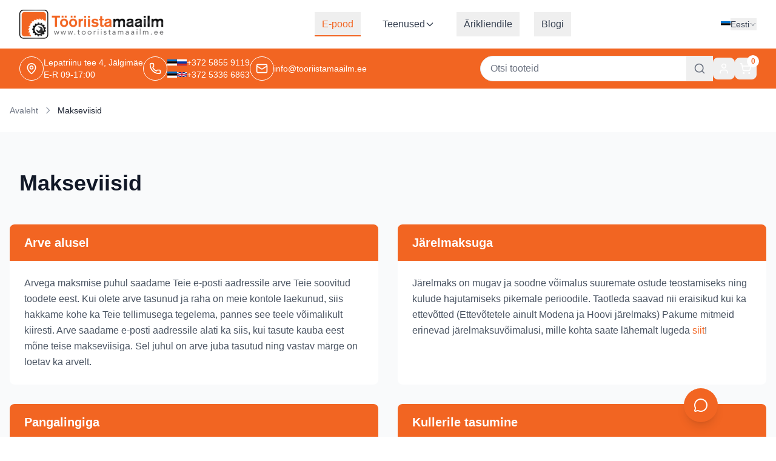

--- FILE ---
content_type: text/html; charset=utf-8
request_url: https://www.tooriistamaailm.ee/makseviisid
body_size: 10119
content:
<!DOCTYPE html><html lang="et"><head><meta charSet="utf-8"/><meta name="viewport" content="width=device-width, initial-scale=1"/><link rel="preload" href="/_next/static/media/22ee5c1efb5e5f9f-s.p.ttf" as="font" crossorigin="" type="font/ttf"/><link rel="preload" as="image" href="https://www.facebook.com/tr?id=609093925921807&amp;ev=PageView&amp;noscript=1"/><link rel="preload" as="image" href="/tooriistamaailmlogo300.png"/><link rel="preload" as="image" href="https://public.montonio.com/images/aspsps_logos/swedbank.png"/><link rel="preload" as="image" href="https://public.montonio.com/images/aspsps_logos/seb.png"/><link rel="preload" as="image" href="https://public.montonio.com/images/aspsps_logos/v2/lhv.png"/><link rel="preload" as="image" href="https://public.montonio.com/images/aspsps_logos/luminor.png"/><link rel="preload" as="image" href="https://public.montonio.com/images/aspsps_logos/coop.png"/><link rel="preload" as="image" href="https://public.montonio.com/images/aspsps_logos/citadele.png"/><link rel="preload" as="image" href="https://public.montonio.com/images/aspsps_logos/v2/revolut.png"/><link rel="preload" as="image" href="https://public.montonio.com/images/aspsps_logos/v2/n26.svg"/><link rel="stylesheet" href="/_next/static/css/6d54cd8325080c9d.css" data-precedence="next"/><link rel="stylesheet" href="/_next/static/css/d7153ed17ae4d4a7.css" data-precedence="next"/><link rel="stylesheet" href="/_next/static/css/acf8d472daf2cb9e.css" data-precedence="next"/><link rel="preload" as="script" fetchPriority="low" href="/_next/static/chunks/webpack-5e84c7d228f3da55.js"/><script src="/_next/static/chunks/fd9d1056-5de5ae04fa5c4e98.js" async=""></script><script src="/_next/static/chunks/2117-9920aeff90f1ebc9.js" async=""></script><script src="/_next/static/chunks/main-app-3091597418ac8a1d.js" async=""></script><script src="/_next/static/chunks/app/makseviisid/page-a0265e41bba5e6f6.js" async=""></script><script src="/_next/static/chunks/3825-8817e7a3629483f3.js" async=""></script><script src="/_next/static/chunks/8173-3aeea90c01b6382d.js" async=""></script><script src="/_next/static/chunks/7648-71b998ab7a8e76f6.js" async=""></script><script src="/_next/static/chunks/4962-9266116a1f2f30aa.js" async=""></script><script src="/_next/static/chunks/6012-ac045971693960ce.js" async=""></script><script src="/_next/static/chunks/5892-5f087d6719d69a0f.js" async=""></script><script src="/_next/static/chunks/6144-40ab585d2ba6eefa.js" async=""></script><script src="/_next/static/chunks/6281-47659638a00cface.js" async=""></script><script src="/_next/static/chunks/5953-3ca01e077716c55b.js" async=""></script><script src="/_next/static/chunks/9397-3be316ff5a6bd2c0.js" async=""></script><script src="/_next/static/chunks/4670-c25a2625cfb1d969.js" async=""></script><script src="/_next/static/chunks/1339-12ed055a2d0533f6.js" async=""></script><script src="/_next/static/chunks/8916-006bda26c6dd500e.js" async=""></script><script src="/_next/static/chunks/882-99b5dd4d662561b0.js" async=""></script><script src="/_next/static/chunks/9772-c071f50439b6b66f.js" async=""></script><script src="/_next/static/chunks/6516-3704ebb7806e1751.js" async=""></script><script src="/_next/static/chunks/app/layout-38cadb144f5f0719.js" async=""></script><script src="/_next/static/chunks/app/not-found-4a07c2e2ca5301a9.js" async=""></script><link rel="preload" href="https://web.cmp.usercentrics.eu/ui/loader.js" as="script"/><link rel="preload" href="https://privacy-proxy.usercentrics.eu/latest/uc-block.bundle.js" as="script"/><link rel="preconnect" href="https://media.tooriistamaailm.ee" crossorigin="anonymous"/><link rel="dns-prefetch" href="https://media.tooriistamaailm.ee"/><link rel="preconnect" href="https://aw-narzedzia.com.pl" crossorigin="anonymous"/><link rel="dns-prefetch" href="https://aw-narzedzia.com.pl"/><link rel="preconnect" href="https://api.tooriistamaailm.ee"/><link rel="dns-prefetch" href="https://api.tooriistamaailm.ee"/><link rel="preconnect" href="https://www.googletagmanager.com"/><link rel="preconnect" href="//web.cmp.usercentrics.eu"/><link rel="preconnect" href="//privacy-proxy.usercentrics.eu"/><link rel="preload" href="//web.cmp.usercentrics.eu/ui/loader.js" as="script"/><link rel="preload" href="//privacy-proxy.usercentrics.eu/latest/uc-block.bundle.js" as="script"/><link rel="preconnect" href="https://www.clarity.ms"/><link rel="preconnect" href="https://www.salesmanago.com"/><title>Makseviisid - Tööriistamaailm</title><meta name="description" content="Tööriistamaailma makseviisid - pangalink, kaart, järelmaks. Turvaline ja mugav maksmine."/><link rel="canonical" href="https://www.tooriistamaailm.ee/makseviisid"/><meta name="google-site-verification" content="iiU5dY9NztLp67PzvD1ZdrpFNXkCPlMJ4A9H1zhhmr4"/><meta property="og:title" content="Makseviisid - Tööriistamaailm"/><meta property="og:description" content="Tööriistamaailma makseviisid - pangalink, kaart, järelmaks. Turvaline ja mugav maksmine."/><meta property="og:url" content="https://www.tooriistamaailm.ee"/><meta property="og:site_name" content="Tööriistamaailm"/><meta property="og:locale" content="et_EE"/><meta property="og:type" content="website"/><meta name="twitter:card" content="summary"/><meta name="twitter:title" content="Makseviisid - Tööriistamaailm"/><meta name="twitter:description" content="Tööriistamaailma makseviisid - pangalink, kaart, järelmaks. Turvaline ja mugav maksmine."/><link rel="icon" href="/favicon.ico" type="image/x-icon" sizes="16x16"/><meta name="next-size-adjust"/><script>
          (function() {
            var originalError = console.error;
            console.error = function() {
              var args = Array.prototype.slice.call(arguments);
              var errorString = args.join(' ');
              // Suppress known third-party errors
              if (errorString.includes('clarity.ms') ||
                  errorString.includes('zdassets.com') ||
                  errorString.includes('zopim.com') ||
                  errorString.includes('salesmanago.pl') ||
                  errorString.includes('a[c] is not a function') ||
                  errorString.includes('deprecated') ||
                  errorString.includes('WebSocket')) {
                return;
              }
              originalError.apply(console, args);
            };
          })();
        </script><script src="/_next/static/chunks/polyfills-42372ed130431b0a.js" noModule=""></script></head><body class="__variable_cffc3d font-sans antialiased"><script>(self.__next_s=self.__next_s||[]).push([0,{"children":"\n          window.dataLayer = window.dataLayer || [];\n          function gtag(){dataLayer.push(arguments);}\n          gtag(\"consent\", \"default\", {\n            ad_user_data: \"denied\",\n            ad_personalization: \"denied\",\n            ad_storage: \"denied\",\n            analytics_storage: \"denied\",\n            wait_for_update: 2000\n          });\n          gtag(\"set\", \"ads_data_redaction\", true);\n        ","id":"google-consent-mode"}])</script><noscript><iframe src="https://www.googletagmanager.com/ns.html?id=GTM-KFRZFRW" height="0" width="0" style="display:none;visibility:hidden"></iframe></noscript><noscript><img height="1" width="1" style="display:none" src="https://www.facebook.com/tr?id=609093925921807&amp;ev=PageView&amp;noscript=1" alt=""/></noscript><header class="bg-white"><div class="max-w-[1640px] mx-auto px-4 sm:px-6 lg:px-8"><div class="flex justify-between items-center h-16 lg:h-20"><div class="flex items-center gap-3"><button class="lg:hidden p-2 hover:bg-gray-100 rounded-lg transition-colors" aria-label="Open menu"><svg xmlns="http://www.w3.org/2000/svg" width="24" height="24" viewBox="0 0 24 24" fill="none" stroke="currentColor" stroke-width="2" stroke-linecap="round" stroke-linejoin="round" class="lucide lucide-menu w-6 h-6 text-gray-700" aria-hidden="true"><path d="M4 5h16"></path><path d="M4 12h16"></path><path d="M4 19h16"></path></svg></button><a class="inline-block" href="/"><img src="/tooriistamaailmlogo300.png" alt="Tööriistamaailm" width="360" height="72" class="h-8 lg:h-12 w-auto hover:opacity-80 transition-opacity cursor-pointer"/></a></div><nav class="hidden lg:flex items-center space-x-6"><button class="font-medium px-3 py-2 hover:text-gray-900 transition-colors relative group text-primary">E-pood<span class="absolute bottom-0 left-0 w-full h-0.5 bg-primary"></span></button><div class="relative group"><div class="font-medium px-3 py-2 relative transition-colors flex items-center gap-1 cursor-default text-gray-700 group-hover:text-gray-900">Teenused<svg class="w-4 h-4" fill="none" stroke="currentColor" viewBox="0 0 24 24"><path stroke-linecap="round" stroke-linejoin="round" stroke-width="2" d="M19 9l-7 7-7-7"></path></svg></div><div class="absolute top-full left-0 mt-0 w-48 bg-white border border-gray-200 rounded-md shadow-lg opacity-0 invisible group-hover:opacity-100 group-hover:visible transition-all duration-200 z-50"><div class="py-2"><button class="block w-full text-left px-4 py-2 text-sm transition-colors text-gray-700 hover:bg-gray-100 hover:text-gray-900">Remont</button><button class="block w-full text-left px-4 py-2 text-sm transition-colors text-gray-700 hover:bg-gray-100 hover:text-gray-900">Järelmaks</button><button class="block w-full text-left px-4 py-2 text-sm transition-colors text-gray-700 hover:bg-gray-100 hover:text-gray-900">Garantii</button></div></div></div><button class="font-medium px-3 py-2 relative transition-colors text-gray-700 hover:text-gray-900">Ärikliendile</button><button class="font-medium px-3 py-2 relative transition-colors text-gray-700 hover:text-gray-900">Blogi</button></nav><div class="relative"><div class="flex items-center gap-2 text-sm"><svg xmlns="http://www.w3.org/2000/svg" viewBox="0 0 990 630" class="w-4 h-3" aria-label="Estonian flag"><rect width="990" height="210" y="0" fill="#0072CE"></rect><rect width="990" height="210" y="210" fill="#000"></rect><rect width="990" height="210" y="420" fill="#FFF"></rect></svg><button class="text-gray-700 hover:text-gray-900 font-medium flex items-center gap-1">Eesti<svg class="w-3 h-3" fill="none" stroke="currentColor" viewBox="0 0 24 24"><path stroke-linecap="round" stroke-linejoin="round" stroke-width="2" d="M19 9l-7 7-7-7"></path></svg></button></div></div></div></div><div class="bg-primary text-white"><div class="max-w-[1640px] mx-auto px-4 sm:px-6 lg:px-8 py-2 lg:py-3"><div class="flex flex-col lg:flex-row justify-between items-center gap-2 lg:gap-4"><div class="hidden md:flex flex-wrap items-center gap-6 text-sm"><div class="flex items-center gap-3"><div class="w-10 h-10 border border-white rounded-full flex items-center justify-center"><svg xmlns="http://www.w3.org/2000/svg" width="24" height="24" viewBox="0 0 24 24" fill="none" stroke="currentColor" stroke-width="2" stroke-linecap="round" stroke-linejoin="round" class="lucide lucide-map-pin w-5 h-5 text-white" aria-hidden="true"><path d="M20 10c0 4.993-5.539 10.193-7.399 11.799a1 1 0 0 1-1.202 0C9.539 20.193 4 14.993 4 10a8 8 0 0 1 16 0"></path><circle cx="12" cy="10" r="3"></circle></svg></div><div class="flex flex-col"><span>Lepatriinu tee 4, Jälgimäe</span><span>E-R 09-17:00</span></div></div><div class="flex items-center gap-3"><div class="w-10 h-10 border border-white rounded-full flex items-center justify-center"><svg xmlns="http://www.w3.org/2000/svg" width="24" height="24" viewBox="0 0 24 24" fill="none" stroke="currentColor" stroke-width="2" stroke-linecap="round" stroke-linejoin="round" class="lucide lucide-phone w-5 h-5 text-white" aria-hidden="true"><path d="M13.832 16.568a1 1 0 0 0 1.213-.303l.355-.465A2 2 0 0 1 17 15h3a2 2 0 0 1 2 2v3a2 2 0 0 1-2 2A18 18 0 0 1 2 4a2 2 0 0 1 2-2h3a2 2 0 0 1 2 2v3a2 2 0 0 1-.8 1.6l-.468.351a1 1 0 0 0-.292 1.233 14 14 0 0 0 6.392 6.384"></path></svg></div><div class="flex flex-col"><a href="tel:+37258559119" class="flex items-center gap-1 hover:text-primary-100 transition-colors"><div class="flex gap-0.5"><svg xmlns="http://www.w3.org/2000/svg" viewBox="0 0 990 630" class="w-4 h-3" aria-label="Estonian flag"><rect width="990" height="210" y="0" fill="#0072CE"></rect><rect width="990" height="210" y="210" fill="#000"></rect><rect width="990" height="210" y="420" fill="#FFF"></rect></svg><svg xmlns="http://www.w3.org/2000/svg" viewBox="0 0 900 600" class="w-4 h-3" aria-label="Russian flag"><rect width="900" height="600" fill="#fff"></rect><rect width="900" height="400" y="200" fill="#0039A6"></rect><rect width="900" height="200" y="400" fill="#D52B1E"></rect></svg></div><span>+372 5855 9119</span></a><a href="tel:+37253366863" class="flex items-center gap-1 hover:text-primary-100 transition-colors"><div class="flex gap-0.5"><svg xmlns="http://www.w3.org/2000/svg" viewBox="0 0 990 630" class="w-4 h-3" aria-label="Estonian flag"><rect width="990" height="210" y="0" fill="#0072CE"></rect><rect width="990" height="210" y="210" fill="#000"></rect><rect width="990" height="210" y="420" fill="#FFF"></rect></svg><svg xmlns="http://www.w3.org/2000/svg" viewBox="0 0 60 30" class="w-4 h-3" aria-label="British flag"><clipPath id="s"><path d="M0,0 v30 h60 v-30 z"></path></clipPath><clipPath id="t"><path d="M30,15 h30 v15 z v-30 h-30 z h-30 v15 z v-30 h30 z"></path></clipPath><g clip-path="url(#s)"><path d="M0,0 v30 h60 v-30 z" fill="#012169"></path><path d="M0,0 L60,30 M60,0 L0,30" stroke="#fff" stroke-width="6"></path><path d="M0,0 L60,30 M60,0 L0,30" clip-path="url(#t)" stroke="#C8102E" stroke-width="4"></path><path d="M30,0 v30 M0,15 h60" stroke="#fff" stroke-width="10"></path><path d="M30,0 v30 M0,15 h60" stroke="#C8102E" stroke-width="6"></path></g></svg></div><span>+372 5336 6863</span></a></div></div><div class="flex items-center gap-3"><div class="w-10 h-10 border border-white rounded-full flex items-center justify-center"><svg xmlns="http://www.w3.org/2000/svg" width="24" height="24" viewBox="0 0 24 24" fill="none" stroke="currentColor" stroke-width="2" stroke-linecap="round" stroke-linejoin="round" class="lucide lucide-mail w-5 h-5 text-white" aria-hidden="true"><path d="m22 7-8.991 5.727a2 2 0 0 1-2.009 0L2 7"></path><rect x="2" y="4" width="20" height="16" rx="2"></rect></svg></div><a href="mailto:info@tooriistamaailm.ee" class="hover:text-primary-100 transition-colors"><span>info@tooriistamaailm.ee</span></a></div></div><div class="flex md:hidden items-center gap-2 text-xs"><svg xmlns="http://www.w3.org/2000/svg" width="24" height="24" viewBox="0 0 24 24" fill="none" stroke="currentColor" stroke-width="2" stroke-linecap="round" stroke-linejoin="round" class="lucide lucide-map-pin w-4 h-4" aria-hidden="true"><path d="M20 10c0 4.993-5.539 10.193-7.399 11.799a1 1 0 0 1-1.202 0C9.539 20.193 4 14.993 4 10a8 8 0 0 1 16 0"></path><circle cx="12" cy="10" r="3"></circle></svg><span>Lepatriinu tee 4, Jälgimäe E-R 09-17:00</span></div><div class="flex items-center gap-1 lg:gap-3 w-full lg:w-auto"><div class="relative flex-1 lg:flex-initial"><input type="text" role="combobox" aria-expanded="false" aria-controls="search-listbox" aria-autocomplete="list" placeholder="Otsi tooteid" class="w-full lg:w-80 xl:w-96 px-4 py-2 pr-10 rounded-full text-gray-900 placeholder-gray-500 bg-white focus:outline-none focus:ring-2 focus:ring-white focus:ring-opacity-50 border border-gray-200" autoComplete="off" autoCapitalize="off" spellCheck="false" inputMode="search" value=""/><div class="absolute right-0 top-0 h-full flex items-center"><button class="h-full px-3 flex items-center text-gray-500 hover:text-gray-700 transition-colors" type="button"><svg xmlns="http://www.w3.org/2000/svg" width="24" height="24" viewBox="0 0 24 24" fill="none" stroke="currentColor" stroke-width="2" stroke-linecap="round" stroke-linejoin="round" class="lucide lucide-search w-5 h-5" aria-hidden="true"><path d="m21 21-4.34-4.34"></path><circle cx="11" cy="11" r="8"></circle></svg></button></div></div><div class="hidden lg:flex items-center gap-2"><button class="p-2 hover:bg-primary-600 rounded-lg transition-colors"><svg xmlns="http://www.w3.org/2000/svg" width="24" height="24" viewBox="0 0 24 24" fill="none" stroke="currentColor" stroke-width="2" stroke-linecap="round" stroke-linejoin="round" class="lucide lucide-user w-5 h-5" aria-hidden="true"><path d="M19 21v-2a4 4 0 0 0-4-4H9a4 4 0 0 0-4 4v2"></path><circle cx="12" cy="7" r="4"></circle></svg></button><div class="relative"><button class="p-2 hover:bg-primary-600 rounded-lg transition-colors relative"><svg xmlns="http://www.w3.org/2000/svg" width="24" height="24" viewBox="0 0 24 24" fill="none" stroke="currentColor" stroke-width="2" stroke-linecap="round" stroke-linejoin="round" class="lucide lucide-shopping-cart w-5 h-5" aria-hidden="true"><circle cx="8" cy="21" r="1"></circle><circle cx="19" cy="21" r="1"></circle><path d="M2.05 2.05h2l2.66 12.42a2 2 0 0 0 2 1.58h9.78a2 2 0 0 0 1.95-1.57l1.65-7.43H5.12"></path></svg><span class="absolute -top-1 -right-1 bg-white text-primary text-xs font-bold rounded-full w-5 h-5 flex items-center justify-center">0</span></button></div></div><div class="flex lg:hidden items-center gap-1"><button class="p-2 hover:bg-primary-600 rounded-lg transition-colors relative"><svg xmlns="http://www.w3.org/2000/svg" width="24" height="24" viewBox="0 0 24 24" fill="none" stroke="currentColor" stroke-width="2" stroke-linecap="round" stroke-linejoin="round" class="lucide lucide-shopping-cart w-5 h-5" aria-hidden="true"><circle cx="8" cy="21" r="1"></circle><circle cx="19" cy="21" r="1"></circle><path d="M2.05 2.05h2l2.66 12.42a2 2 0 0 0 2 1.58h9.78a2 2 0 0 0 1.95-1.57l1.65-7.43H5.12"></path></svg><span class="absolute -top-1 -right-1 bg-white text-primary text-xs font-bold rounded-full w-5 h-5 flex items-center justify-center transition-opacity opacity-0">0</span></button></div></div></div></div></div></header><div class="lg:hidden fixed top-0 left-0 h-[100dvh] w-80 max-w-[85vw] bg-white z-50 transform transition-transform duration-300 ease-in-out -translate-x-full"><div class="flex flex-col h-[100dvh]"><div class="flex items-center justify-between p-3 border-b border-gray-200"><div class="flex items-center"><img src="/tooriistamaailmlogo300.png" alt="Tööriistamaailm" class="h-8 w-auto"/></div><button class="p-2 hover:bg-gray-100 rounded-lg transition-colors"><svg xmlns="http://www.w3.org/2000/svg" width="24" height="24" viewBox="0 0 24 24" fill="none" stroke="currentColor" stroke-width="2" stroke-linecap="round" stroke-linejoin="round" class="lucide lucide-x w-6 h-6 text-gray-600" aria-hidden="true"><path d="M18 6 6 18"></path><path d="m6 6 12 12"></path></svg></button></div><div class="p-3 border-b border-gray-200"><button class="w-full bg-primary text-white px-4 py-2 rounded-lg font-medium hover:bg-primary-600 transition-colors">Logi sisse</button></div><div class="flex-1 overflow-y-auto"><nav class="pb-6"><div class="py-2"><div><button class="w-full flex items-center justify-between px-4 py-2 text-left hover:bg-gray-50 transition-colors bg-primary-50 text-primary border-r-2 border-primary"><div class="flex items-center gap-3"><svg xmlns="http://www.w3.org/2000/svg" width="24" height="24" viewBox="0 0 24 24" fill="none" stroke="currentColor" stroke-width="2" stroke-linecap="round" stroke-linejoin="round" class="lucide lucide-grid3x3 lucide-grid-3x3 w-5 h-5" aria-hidden="true"><rect width="18" height="18" x="3" y="3" rx="2"></rect><path d="M3 9h18"></path><path d="M3 15h18"></path><path d="M9 3v18"></path><path d="M15 3v18"></path></svg><span class="font-medium">Tootekategooriad</span></div></button></div><div><button class="w-full flex items-center justify-between px-4 py-2 text-left hover:bg-gray-50 transition-colors text-gray-700"><div class="flex items-center gap-3"><svg xmlns="http://www.w3.org/2000/svg" width="24" height="24" viewBox="0 0 24 24" fill="none" stroke="currentColor" stroke-width="2" stroke-linecap="round" stroke-linejoin="round" class="lucide lucide-wrench w-5 h-5" aria-hidden="true"><path d="M14.7 6.3a1 1 0 0 0 0 1.4l1.6 1.6a1 1 0 0 0 1.4 0l3.106-3.105c.32-.322.863-.22.983.218a6 6 0 0 1-8.259 7.057l-7.91 7.91a1 1 0 0 1-2.999-3l7.91-7.91a6 6 0 0 1 7.057-8.259c.438.12.54.662.219.984z"></path></svg><span class="font-medium">Teenused</span></div><svg xmlns="http://www.w3.org/2000/svg" width="24" height="24" viewBox="0 0 24 24" fill="none" stroke="currentColor" stroke-width="2" stroke-linecap="round" stroke-linejoin="round" class="lucide lucide-chevron-down w-5 h-5 text-gray-400 transition-transform" aria-hidden="true"><path d="m6 9 6 6 6-6"></path></svg></button></div><div><button class="w-full flex items-center justify-between px-4 py-2 text-left hover:bg-gray-50 transition-colors text-gray-700"><div class="flex items-center gap-3"><svg xmlns="http://www.w3.org/2000/svg" width="24" height="24" viewBox="0 0 24 24" fill="none" stroke="currentColor" stroke-width="2" stroke-linecap="round" stroke-linejoin="round" class="lucide lucide-briefcase w-5 h-5" aria-hidden="true"><path d="M16 20V4a2 2 0 0 0-2-2h-4a2 2 0 0 0-2 2v16"></path><rect width="20" height="14" x="2" y="6" rx="2"></rect></svg><span class="font-medium">Ärikliendile</span></div></button></div><div><button class="w-full flex items-center justify-between px-4 py-2 text-left hover:bg-gray-50 transition-colors text-gray-700"><div class="flex items-center gap-3"><svg xmlns="http://www.w3.org/2000/svg" width="24" height="24" viewBox="0 0 24 24" fill="none" stroke="currentColor" stroke-width="2" stroke-linecap="round" stroke-linejoin="round" class="lucide lucide-file-text w-5 h-5" aria-hidden="true"><path d="M6 22a2 2 0 0 1-2-2V4a2 2 0 0 1 2-2h8a2.4 2.4 0 0 1 1.704.706l3.588 3.588A2.4 2.4 0 0 1 20 8v12a2 2 0 0 1-2 2z"></path><path d="M14 2v5a1 1 0 0 0 1 1h5"></path><path d="M10 9H8"></path><path d="M16 13H8"></path><path d="M16 17H8"></path></svg><span class="font-medium">Blogi</span></div></button></div><div><button class="w-full flex items-center justify-between px-4 py-2 text-left hover:bg-gray-50 transition-colors text-gray-700"><div class="flex items-center gap-3"><svg xmlns="http://www.w3.org/2000/svg" width="24" height="24" viewBox="0 0 24 24" fill="none" stroke="currentColor" stroke-width="2" stroke-linecap="round" stroke-linejoin="round" class="lucide lucide-phone w-5 h-5" aria-hidden="true"><path d="M13.832 16.568a1 1 0 0 0 1.213-.303l.355-.465A2 2 0 0 1 17 15h3a2 2 0 0 1 2 2v3a2 2 0 0 1-2 2A18 18 0 0 1 2 4a2 2 0 0 1 2-2h3a2 2 0 0 1 2 2v3a2 2 0 0 1-.8 1.6l-.468.351a1 1 0 0 0-.292 1.233 14 14 0 0 0 6.392 6.384"></path></svg><span class="font-medium">Kontakt</span></div></button></div><div><button class="w-full flex items-center justify-between px-4 py-2 text-left hover:bg-gray-50 transition-colors text-gray-700"><div class="flex items-center gap-3"><svg xmlns="http://www.w3.org/2000/svg" width="24" height="24" viewBox="0 0 24 24" fill="none" stroke="currentColor" stroke-width="2" stroke-linecap="round" stroke-linejoin="round" class="lucide lucide-info w-5 h-5" aria-hidden="true"><circle cx="12" cy="12" r="10"></circle><path d="M12 16v-4"></path><path d="M12 8h.01"></path></svg><span class="font-medium">Meist</span></div></button></div></div></nav><div class="sticky bottom-[calc(64px+env(safe-area-inset-bottom))] bg-white border-t border-gray-200 p-3"><div class="space-y-3"><div class="space-y-2"><div class="text-sm font-medium text-gray-700">Kontakt</div><div class="space-y-1"><a href="tel:+37258559119" class="flex items-center gap-2 text-sm text-gray-600 hover:text-primary transition-colors"><svg xmlns="http://www.w3.org/2000/svg" width="24" height="24" viewBox="0 0 24 24" fill="none" stroke="currentColor" stroke-width="2" stroke-linecap="round" stroke-linejoin="round" class="lucide lucide-phone w-4 h-4" aria-hidden="true"><path d="M13.832 16.568a1 1 0 0 0 1.213-.303l.355-.465A2 2 0 0 1 17 15h3a2 2 0 0 1 2 2v3a2 2 0 0 1-2 2A18 18 0 0 1 2 4a2 2 0 0 1 2-2h3a2 2 0 0 1 2 2v3a2 2 0 0 1-.8 1.6l-.468.351a1 1 0 0 0-.292 1.233 14 14 0 0 0 6.392 6.384"></path></svg><span class="flex items-center gap-1"><svg xmlns="http://www.w3.org/2000/svg" viewBox="0 0 990 630" class="w-3 h-2" aria-label="Estonian flag"><rect width="990" height="210" y="0" fill="#0072CE"></rect><rect width="990" height="210" y="210" fill="#000"></rect><rect width="990" height="210" y="420" fill="#FFF"></rect></svg><svg xmlns="http://www.w3.org/2000/svg" viewBox="0 0 900 600" class="w-3 h-2" aria-label="Russian flag"><rect width="900" height="600" fill="#fff"></rect><rect width="900" height="400" y="200" fill="#0039A6"></rect><rect width="900" height="200" y="400" fill="#D52B1E"></rect></svg> +372 5855 9119</span></a><a href="tel:+37253366863" class="flex items-center gap-2 text-sm text-gray-600 hover:text-primary transition-colors"><svg xmlns="http://www.w3.org/2000/svg" width="24" height="24" viewBox="0 0 24 24" fill="none" stroke="currentColor" stroke-width="2" stroke-linecap="round" stroke-linejoin="round" class="lucide lucide-phone w-4 h-4" aria-hidden="true"><path d="M13.832 16.568a1 1 0 0 0 1.213-.303l.355-.465A2 2 0 0 1 17 15h3a2 2 0 0 1 2 2v3a2 2 0 0 1-2 2A18 18 0 0 1 2 4a2 2 0 0 1 2-2h3a2 2 0 0 1 2 2v3a2 2 0 0 1-.8 1.6l-.468.351a1 1 0 0 0-.292 1.233 14 14 0 0 0 6.392 6.384"></path></svg><span class="flex items-center gap-1"><svg xmlns="http://www.w3.org/2000/svg" viewBox="0 0 990 630" class="w-3 h-2" aria-label="Estonian flag"><rect width="990" height="210" y="0" fill="#0072CE"></rect><rect width="990" height="210" y="210" fill="#000"></rect><rect width="990" height="210" y="420" fill="#FFF"></rect></svg><svg xmlns="http://www.w3.org/2000/svg" viewBox="0 0 60 30" class="w-3 h-2" aria-label="British flag"><clipPath id="s"><path d="M0,0 v30 h60 v-30 z"></path></clipPath><clipPath id="t"><path d="M30,15 h30 v15 z v-30 h-30 z h-30 v15 z v-30 h30 z"></path></clipPath><g clip-path="url(#s)"><path d="M0,0 v30 h60 v-30 z" fill="#012169"></path><path d="M0,0 L60,30 M60,0 L0,30" stroke="#fff" stroke-width="6"></path><path d="M0,0 L60,30 M60,0 L0,30" clip-path="url(#t)" stroke="#C8102E" stroke-width="4"></path><path d="M30,0 v30 M0,15 h60" stroke="#fff" stroke-width="10"></path><path d="M30,0 v30 M0,15 h60" stroke="#C8102E" stroke-width="6"></path></g></svg> +372 5336 6863</span></a><a href="mailto:info@tooriistamaailm.ee" class="flex items-center gap-2 text-sm text-gray-600 hover:text-primary transition-colors"><span>✉️</span><span>info@tooriistamaailm.ee</span></a></div></div></div></div><div class="h-4"></div></div></div></div><div class="lg:hidden fixed top-0 left-0 h-full w-full max-w-sm bg-white z-50 transform transition-transform duration-300 ease-in-out overflow-y-auto mobile-scroll -translate-x-full"><div class="flex items-center justify-between p-4 border-b border-gray-200 bg-white sticky top-0 z-10"><h2 class="text-lg font-semibold text-gray-900">Kategooriad</h2><button class="p-2 hover:bg-gray-100 rounded-lg transition-colors touch-target"><svg xmlns="http://www.w3.org/2000/svg" width="24" height="24" viewBox="0 0 24 24" fill="none" stroke="currentColor" stroke-width="2" stroke-linecap="round" stroke-linejoin="round" class="lucide lucide-x w-5 h-5 text-gray-600" aria-hidden="true"><path d="M18 6 6 18"></path><path d="m6 6 12 12"></path></svg></button></div><div class="p-4"><div class="space-y-2"><div class="text-center py-8"><p class="text-gray-500">Kategooriaid ei leitud</p></div></div></div><div class="border-t border-gray-200 p-4 bg-gray-50"><h3 class="text-sm font-medium text-gray-700 mb-3">Kiired lingid</h3><div class="grid grid-cols-2 gap-2"><button class="p-2 text-xs text-gray-600 bg-white rounded border border-gray-200 hover:bg-gray-50 transition-colors">Otsi tooteid</button><button class="p-2 text-xs text-gray-600 bg-white rounded border border-gray-200 hover:bg-gray-50 transition-colors">Avaleht</button></div></div></div><main class="min-h-screen pb-20 lg:pb-0"><div class="bg-white"><div class="max-w-7xl mx-auto px-4 py-6"><nav class="flex" aria-label="Breadcrumb"><ol class="flex items-center space-x-2"><li><a href="#" class="text-gray-500 hover:text-gray-700 text-sm">Avaleht</a></li><li><svg class="w-4 h-4 text-gray-400" fill="none" stroke="currentColor" viewBox="0 0 24 24"><path stroke-linecap="round" stroke-linejoin="round" stroke-width="2" d="M9 5l7 7-7 7"></path></svg></li><li><span class="text-gray-900 text-sm font-medium">Makseviisid</span></li></ol></nav></div></div><div class="bg-gray-50 py-16"><div class="max-w-7xl mx-auto px-4"><h1 class="text-4xl font-bold text-gray-900 mb-12 ml-4">Makseviisid</h1><div class="grid grid-cols-1 md:grid-cols-2 gap-8 mb-8"><div class="bg-white rounded-lg overflow-hidden"><div class="bg-primary text-white px-6 py-4"><h2 class="text-xl font-bold">Arve alusel</h2></div><div class="p-6"><p class="text-gray-600 leading-relaxed">Arvega maksmise puhul saadame Teie e-posti aadressile arve Teie soovitud toodete eest. Kui olete arve tasunud ja raha on meie kontole laekunud, siis hakkame kohe ka Teie tellimusega tegelema, pannes see teele võimalikult kiiresti. Arve saadame e-posti aadressile alati ka siis, kui tasute kauba eest mõne teise makseviisiga. Sel juhul on arve juba tasutud ning vastav märge on loetav ka arvelt.</p></div></div><div class="bg-white rounded-lg overflow-hidden"><div class="bg-primary text-white px-6 py-4"><h2 class="text-xl font-bold">Järelmaksuga</h2></div><div class="p-6"><p class="text-gray-600 leading-relaxed">Järelmaks on mugav ja soodne võimalus suuremate ostude teostamiseks ning kulude hajutamiseks pikemale perioodile. Taotleda saavad nii eraisikud kui ka ettevõtted (Ettevõtetele ainult Modena ja Hoovi järelmaks) Pakume mitmeid erinevad järelmaksuvõimalusi, mille kohta saate lähemalt lugeda<!-- --> <a href="/jarelmaks" class="text-primary font-medium hover:underline">siit</a>!</p></div></div><div class="bg-white rounded-lg overflow-hidden"><div class="bg-primary text-white px-6 py-4"><h2 class="text-xl font-bold">Pangalingiga</h2></div><div class="p-6"><p class="text-gray-600 leading-relaxed mb-4">Peale tellimuse esitamist suunatakse Teid panka makset sooritama. Toetatud pangad:</p><div class="grid grid-cols-4 gap-3"><div class="flex items-center justify-center p-2 bg-gray-50 rounded-lg h-12"><img src="https://public.montonio.com/images/aspsps_logos/swedbank.png" alt="Swedbank" class="h-6 object-contain"/></div><div class="flex items-center justify-center p-2 bg-gray-50 rounded-lg h-12"><img src="https://public.montonio.com/images/aspsps_logos/seb.png" alt="SEB" class="h-6 object-contain"/></div><div class="flex items-center justify-center p-2 bg-gray-50 rounded-lg h-12"><img src="https://public.montonio.com/images/aspsps_logos/v2/lhv.png" alt="LHV" class="h-6 object-contain"/></div><div class="flex items-center justify-center p-2 bg-gray-50 rounded-lg h-12"><img src="https://public.montonio.com/images/aspsps_logos/luminor.png" alt="Luminor" class="h-6 object-contain"/></div><div class="flex items-center justify-center p-2 bg-gray-50 rounded-lg h-12"><img src="https://public.montonio.com/images/aspsps_logos/coop.png" alt="Coop Pank" class="h-6 object-contain"/></div><div class="flex items-center justify-center p-2 bg-gray-50 rounded-lg h-12"><img src="https://public.montonio.com/images/aspsps_logos/citadele.png" alt="Citadele" class="h-6 object-contain"/></div><div class="flex items-center justify-center p-2 bg-gray-50 rounded-lg h-12"><img src="https://public.montonio.com/images/aspsps_logos/v2/revolut.png" alt="Revolut" class="h-6 object-contain"/></div><div class="flex items-center justify-center p-2 bg-gray-50 rounded-lg h-12"><img src="https://public.montonio.com/images/aspsps_logos/v2/n26.svg" alt="N26" class="h-6 object-contain"/></div></div></div></div><div class="bg-white rounded-lg overflow-hidden"><div class="bg-primary text-white px-6 py-4"><h2 class="text-xl font-bold">Kullerile tasumine</h2></div><div class="p-6"><p class="text-gray-600 leading-relaxed">Antud makseviisiga saate esitada tellimuse ja tasuda tellimuse eest alles siis, kui kuller Teile kauba toob.<br/>Tasuda saab kaardimaksega. Sularahas kahjuks tasuda ei saa.<br/>Kullerile tasumine on võimalik tellimuste puhul summas 20–2000 €.</p></div></div></div></div></div><button class="
        fixed right-6 z-[60]
        bg-white hover:bg-gray-50 text-gray-700 hover:text-orange-500 border-2 border-orange-500
        w-14 h-14 rounded-full shadow-lg hover:shadow-xl
        flex items-center justify-center
        transition-all duration-300 ease-out transform
        translate-y-16 opacity-0 scale-95 pointer-events-none
        active:scale-95
      " style="bottom:24px" title="Tagasi üles" aria-label="Scroll to top"><svg xmlns="http://www.w3.org/2000/svg" width="24" height="24" viewBox="0 0 24 24" fill="none" stroke="currentColor" stroke-width="2" stroke-linecap="round" stroke-linejoin="round" class="lucide lucide-arrow-up w-6 h-6" aria-hidden="true"><path d="m5 12 7-7 7 7"></path><path d="M12 19V5"></path></svg></button></main><footer class="bg-gray-200 py-10 mt-0"><div class="max-w-7xl mx-auto px-5 grid grid-cols-1 md:grid-cols-2 lg:grid-cols-4 xl:grid-cols-[repeat(4,minmax(0,1fr))_1.25fr] gap-8"><div><h4 class="text-base mb-4 text-gray-800 font-bold">Tööriistamaailm OÜ</h4><p class="text-sm text-gray-500 leading-relaxed mb-3">Lepatriinu tee 4, Jälgimäe<br/>Harjumaa, 76404</p><p class="text-sm text-gray-500 mb-3">E-R 09-17:00</p><p class="text-sm text-gray-500 mb-3">info@tooriistamaailm.ee</p><div class="text-sm text-gray-500 space-y-1"><div class="flex items-center gap-2"><div class="flex gap-0.5"><svg xmlns="http://www.w3.org/2000/svg" viewBox="0 0 990 630" class="w-3 h-2" aria-label="Estonian flag"><rect width="990" height="210" y="0" fill="#0072CE"></rect><rect width="990" height="210" y="210" fill="#000"></rect><rect width="990" height="210" y="420" fill="#FFF"></rect></svg><svg xmlns="http://www.w3.org/2000/svg" viewBox="0 0 900 600" class="w-3 h-2" aria-label="Russian flag"><rect width="900" height="600" fill="#fff"></rect><rect width="900" height="400" y="200" fill="#0039A6"></rect><rect width="900" height="200" y="400" fill="#D52B1E"></rect></svg></div><span>+372 5855 9119</span></div><div class="flex items-center gap-2"><div class="flex gap-0.5"><svg xmlns="http://www.w3.org/2000/svg" viewBox="0 0 990 630" class="w-3 h-2" aria-label="Estonian flag"><rect width="990" height="210" y="0" fill="#0072CE"></rect><rect width="990" height="210" y="210" fill="#000"></rect><rect width="990" height="210" y="420" fill="#FFF"></rect></svg><svg xmlns="http://www.w3.org/2000/svg" viewBox="0 0 60 30" class="w-3 h-2" aria-label="British flag"><clipPath id="s"><path d="M0,0 v30 h60 v-30 z"></path></clipPath><clipPath id="t"><path d="M30,15 h30 v15 z v-30 h-30 z h-30 v15 z v-30 h30 z"></path></clipPath><g clip-path="url(#s)"><path d="M0,0 v30 h60 v-30 z" fill="#012169"></path><path d="M0,0 L60,30 M60,0 L0,30" stroke="#fff" stroke-width="6"></path><path d="M0,0 L60,30 M60,0 L0,30" clip-path="url(#t)" stroke="#C8102E" stroke-width="4"></path><path d="M30,0 v30 M0,15 h60" stroke="#fff" stroke-width="10"></path><path d="M30,0 v30 M0,15 h60" stroke="#C8102E" stroke-width="6"></path></g></svg></div><span>+372 5336 6863</span></div></div></div><div><h4 class="text-base mb-4 text-gray-800 font-bold">Kliendile</h4><ul class="list-none space-y-2"><li><a class="text-sm text-gray-500 hover:text-primary transition-colors pl-2 block" href="/kuidas-osta">Kuidas osta</a></li><li><a class="text-sm text-gray-500 hover:text-primary transition-colors pl-2 block" href="/makseviisid">Makseviisid</a></li><li><a class="text-sm text-gray-500 hover:text-primary transition-colors pl-2 block" href="/transport-ja-tarneaeg">Transport ja tarneaeg</a></li><li><a class="text-sm text-gray-500 hover:text-primary transition-colors pl-2 block" href="/kauba-tagastamine">Kauba tagastamine</a></li><li><a class="text-sm text-gray-500 hover:text-primary transition-colors pl-2 block" href="/jaatmekaitlus">Jäätmekäitlus</a></li></ul></div><div><h4 class="text-base mb-4 text-gray-800 font-bold">Teenused</h4><ul class="list-none space-y-2"><li><a class="text-sm text-gray-500 hover:text-primary transition-colors pl-2 block" href="/arikliendile">Ärikliendile</a></li><li><a class="text-sm text-gray-500 hover:text-primary transition-colors pl-2 block" href="/remont">Remont</a></li><li><a class="text-sm text-gray-500 hover:text-primary transition-colors pl-2 block" href="/jarelmaks">Järelmaks</a></li><li><a class="text-sm text-gray-500 hover:text-primary transition-colors pl-2 block" href="/garantii">Garantii</a></li></ul></div><div><h4 class="text-base mb-4 text-gray-800 font-bold">Ettevõttest</h4><ul class="list-none space-y-2"><li><a class="text-sm text-gray-500 hover:text-primary transition-colors pl-2 block" href="/meist">Meist</a></li><li><a class="text-sm text-gray-500 hover:text-primary transition-colors pl-2 block" href="/kontaktid">Kontakt</a></li><li><a class="text-sm text-gray-500 hover:text-primary transition-colors pl-2 block" href="/kaubamargid">Kaubamärgid</a></li><li><a class="text-sm text-gray-500 hover:text-primary transition-colors pl-2 block" href="/muugitingimused">Müügitingimused</a></li><li><a class="text-sm text-gray-500 hover:text-primary transition-colors pl-2 block" href="/privaatsuspoliitika">Privaatsustingimused</a></li><li class="lg:hidden"><button class="text-sm text-gray-500 hover:text-primary transition-colors text-left pl-2">Küpsisteseaded</button></li></ul></div><div><h4 class="text-base mb-4 text-gray-800 font-bold">Liitu Tööriistamaailma uudiskirjaga</h4><form noValidate=""><div class="flex items-stretch rounded-full overflow-hidden bg-gray-100 w-full max-w-md xl:max-w-lg"><input type="email" placeholder="Sinu e-posti aadress" autoComplete="email" aria-label="Sinu e-posti aadress" required="" class="flex-1 px-6 py-3 bg-transparent outline-none text-gray-700 placeholder-gray-500 text-sm" value=""/><button type="submit" class="px-6 py-3 bg-orange-500 text-white text-sm font-medium hover:bg-orange-600 transition-colors disabled:opacity-50 disabled:cursor-not-allowed">Liitu</button></div></form><p class="text-xs text-gray-500 mt-3">Liitudes nõustud<!-- --> <button class="text-gray-500 underline hover:text-gray-700">privaatsuspoliitika tingimustega</button></p><div class="flex items-center gap-4 mt-4"><a href="https://www.e-kaubanduseliit.ee/liidust/usaldusmargisega-e-poed-eestis" target="_blank" rel="noreferrer" title="Turvaline ostukoht"><img src="https://media.tooriistamaailm.ee/img/turvaline_ostukoht_must.png" alt="Turvaline ostukoht" width="200" height="64" class="h-16 w-auto" loading="lazy" decoding="async"/></a><a href="https://e-kaubanduseliit.ee/wp-content/uploads/2020/03/Trustmark-Certificate-Estonia.pdf" target="_blank" rel="noreferrer" title="Trust E-commerce Europe"><img src="https://media.tooriistamaailm.ee/img/trust-ecommerce.png" alt="Trust E-commerce Europe" width="200" height="64" class="h-16 w-auto" loading="lazy" decoding="async"/></a><a href="https://www.aripaev.ee/koik-topid" target="_blank" rel="noreferrer" title="Äripäeva TOP ettevõte 2025"><img src="https://media.tooriistamaailm.ee/img/aripaev_optimized.webp" alt="Äripäeva TOP ettevõte 2025" width="200" height="64" class="h-16 w-auto" loading="lazy" decoding="async"/></a></div></div></div></footer><button style="right:96px;left:auto" title="Ava vestlus" aria-label="Open chat" class="jsx-f40c95a5135d73de 
          fixed z-[65]
          bottom-24 lg:bottom-6
          bg-orange-500 hover:bg-orange-600 text-white
          rounded-full shadow-lg hover:shadow-xl
          flex items-center justify-center
          transition-all duration-300 ease-out
          active:scale-95
          w-12 h-12 lg:w-14 lg:h-14
        "><svg xmlns="http://www.w3.org/2000/svg" width="24" height="24" viewBox="0 0 24 24" fill="none" stroke="currentColor" stroke-width="2" stroke-linecap="round" stroke-linejoin="round" class="lucide lucide-message-circle w-6 h-6" aria-hidden="true"><path d="M2.992 16.342a2 2 0 0 1 .094 1.167l-1.065 3.29a1 1 0 0 0 1.236 1.168l3.413-.998a2 2 0 0 1 1.099.092 10 10 0 1 0-4.777-4.719"></path></svg></button><div id="mobile-bottom-nav" class="lg:hidden fixed bottom-0 left-0 right-0 bg-white border-t border-gray-200 z-50 pb-safe overflow-hidden"><nav class="grid grid-cols-5 w-full max-w-full overflow-hidden"><button class="min-w-0 overflow-hidden flex flex-col items-center justify-center py-2 relative transition-colors text-gray-600 hover:text-gray-800 active:bg-gray-50" style="min-height:64px"><div class="relative mb-1 pointer-events-none"><svg xmlns="http://www.w3.org/2000/svg" width="24" height="24" viewBox="0 0 24 24" fill="none" stroke="currentColor" stroke-width="2" stroke-linecap="round" stroke-linejoin="round" class="lucide lucide-house w-5 h-5" aria-hidden="true"><path d="M15 21v-8a1 1 0 0 0-1-1h-4a1 1 0 0 0-1 1v8"></path><path d="M3 10a2 2 0 0 1 .709-1.528l7-6a2 2 0 0 1 2.582 0l7 6A2 2 0 0 1 21 10v9a2 2 0 0 1-2 2H5a2 2 0 0 1-2-2z"></path></svg></div><span class="text-[10px] leading-none px-1 truncate w-full block text-center">Avaleht</span></button><button class="min-w-0 overflow-hidden flex flex-col items-center justify-center py-2 relative transition-colors text-gray-600 hover:text-gray-800 active:bg-gray-50" style="min-height:64px"><div class="relative mb-1 pointer-events-none"><svg xmlns="http://www.w3.org/2000/svg" width="24" height="24" viewBox="0 0 24 24" fill="none" stroke="currentColor" stroke-width="2" stroke-linecap="round" stroke-linejoin="round" class="lucide lucide-grid3x3 lucide-grid-3x3 w-5 h-5" aria-hidden="true"><rect width="18" height="18" x="3" y="3" rx="2"></rect><path d="M3 9h18"></path><path d="M3 15h18"></path><path d="M9 3v18"></path><path d="M15 3v18"></path></svg></div><span class="text-[10px] leading-none px-1 truncate w-full block text-center">Kategooriad</span></button><button class="min-w-0 overflow-hidden flex flex-col items-center justify-center py-2 relative transition-colors text-gray-600 hover:text-gray-800 active:bg-gray-50" style="min-height:64px"><div class="relative mb-1 pointer-events-none"><svg xmlns="http://www.w3.org/2000/svg" width="24" height="24" viewBox="0 0 24 24" fill="none" stroke="currentColor" stroke-width="2" stroke-linecap="round" stroke-linejoin="round" class="lucide lucide-search w-5 h-5" aria-hidden="true"><path d="m21 21-4.34-4.34"></path><circle cx="11" cy="11" r="8"></circle></svg></div><span class="text-[10px] leading-none px-1 truncate w-full block text-center">Otsi</span></button><button class="min-w-0 overflow-hidden flex flex-col items-center justify-center py-2 relative transition-colors text-gray-600 hover:text-gray-800 active:bg-gray-50" style="min-height:64px"><div class="relative mb-1 pointer-events-none"><svg xmlns="http://www.w3.org/2000/svg" width="24" height="24" viewBox="0 0 24 24" fill="none" stroke="currentColor" stroke-width="2" stroke-linecap="round" stroke-linejoin="round" class="lucide lucide-shopping-cart w-5 h-5" aria-hidden="true"><circle cx="8" cy="21" r="1"></circle><circle cx="19" cy="21" r="1"></circle><path d="M2.05 2.05h2l2.66 12.42a2 2 0 0 0 2 1.58h9.78a2 2 0 0 0 1.95-1.57l1.65-7.43H5.12"></path></svg></div><span class="text-[10px] leading-none px-1 truncate w-full block text-center">Ostukorv</span></button><button class="min-w-0 overflow-hidden flex flex-col items-center justify-center py-2 relative transition-colors text-gray-600 hover:text-gray-800 active:bg-gray-50" style="min-height:64px"><div class="relative mb-1 pointer-events-none"><svg xmlns="http://www.w3.org/2000/svg" width="24" height="24" viewBox="0 0 24 24" fill="none" stroke="currentColor" stroke-width="2" stroke-linecap="round" stroke-linejoin="round" class="lucide lucide-user w-5 h-5" aria-hidden="true"><path d="M19 21v-2a4 4 0 0 0-4-4H9a4 4 0 0 0-4 4v2"></path><circle cx="12" cy="7" r="4"></circle></svg></div><span class="text-[10px] leading-none px-1 truncate w-full block text-center">Logi sisse</span></button></nav></div><div class="lg:hidden fixed top-0 left-0 h-full w-full max-w-sm bg-white z-50 transform transition-transform duration-300 ease-in-out overflow-y-auto mobile-scroll -translate-x-full"><div class="flex items-center justify-between p-4 border-b border-gray-200 bg-white sticky top-0 z-10"><h2 class="text-lg font-semibold text-gray-900">Kategooriad</h2><button class="p-2 hover:bg-gray-100 rounded-lg transition-colors touch-target"><svg xmlns="http://www.w3.org/2000/svg" width="24" height="24" viewBox="0 0 24 24" fill="none" stroke="currentColor" stroke-width="2" stroke-linecap="round" stroke-linejoin="round" class="lucide lucide-x w-5 h-5 text-gray-600" aria-hidden="true"><path d="M18 6 6 18"></path><path d="m6 6 12 12"></path></svg></button></div><div class="p-4"><div class="space-y-2"><div class="text-center py-8"><p class="text-gray-500">Kategooriaid ei leitud</p></div></div></div><div class="border-t border-gray-200 p-4 bg-gray-50"><h3 class="text-sm font-medium text-gray-700 mb-3">Kiired lingid</h3><div class="grid grid-cols-2 gap-2"><button class="p-2 text-xs text-gray-600 bg-white rounded border border-gray-200 hover:bg-gray-50 transition-colors">Otsi tooteid</button><button class="p-2 text-xs text-gray-600 bg-white rounded border border-gray-200 hover:bg-gray-50 transition-colors">Avaleht</button></div></div></div><div class="fixed bottom-4 right-4 z-50 flex flex-col gap-2 pointer-events-none sm:bottom-6 sm:right-6 max-sm:left-4 max-sm:items-center"><div class="flex flex-col gap-2 pointer-events-auto"></div></div><script src="/_next/static/chunks/webpack-5e84c7d228f3da55.js" async=""></script><script>(self.__next_f=self.__next_f||[]).push([0]);self.__next_f.push([2,null])</script><script>self.__next_f.push([1,"1:HL[\"/_next/static/media/22ee5c1efb5e5f9f-s.p.ttf\",\"font\",{\"crossOrigin\":\"\",\"type\":\"font/ttf\"}]\n2:HL[\"/_next/static/css/6d54cd8325080c9d.css\",\"style\"]\n3:HL[\"/_next/static/css/d7153ed17ae4d4a7.css\",\"style\"]\n4:HL[\"/_next/static/css/acf8d472daf2cb9e.css\",\"style\"]\n"])</script><script>self.__next_f.push([1,"5:I[12846,[],\"\"]\n7:I[23459,[\"5770\",\"static/chunks/app/makseviisid/page-a0265e41bba5e6f6.js\"],\"default\"]\n8:I[4707,[],\"\"]\n9:I[36423,[],\"\"]\na:I[75873,[\"3825\",\"static/chunks/3825-8817e7a3629483f3.js\",\"8173\",\"static/chunks/8173-3aeea90c01b6382d.js\",\"7648\",\"static/chunks/7648-71b998ab7a8e76f6.js\",\"4962\",\"static/chunks/4962-9266116a1f2f30aa.js\",\"6012\",\"static/chunks/6012-ac045971693960ce.js\",\"5892\",\"static/chunks/5892-5f087d6719d69a0f.js\",\"6144\",\"static/chunks/6144-40ab585d2ba6eefa.js\",\"6281\",\"static/chunks/6281-47659638a00cface.js\",\"5953\",\"static/chunks/5953-3ca01e077716c55b.js\",\"9397\",\"static/chunks/9397-3be316ff5a6bd2c0.js\",\"4670\",\"static/chunks/4670-c25a2625cfb1d969.js\",\"1339\",\"static/chunks/1339-12ed055a2d0533f6.js\",\"8916\",\"static/chunks/8916-006bda26c6dd500e.js\",\"882\",\"static/chunks/882-99b5dd4d662561b0.js\",\"9772\",\"static/chunks/9772-c071f50439b6b66f.js\",\"6516\",\"static/chunks/6516-3704ebb7806e1751.js\",\"3185\",\"static/chunks/app/layout-38cadb144f5f0719.js\"],\"default\"]\nb:I[97318,[\"3825\",\"static/chunks/3825-8817e7a3629483f3.js\",\"8173\",\"static/chunks/8173-3aeea90c01b6382d.js\",\"7648\",\"static/chunks/7648-71b998ab7a8e76f6.js\",\"4962\",\"static/chunks/4962-9266116a1f2f30aa.js\",\"6012\",\"static/chunks/6012-ac045971693960ce.js\",\"5892\",\"static/chunks/5892-5f087d6719d69a0f.js\",\"6144\",\"static/chunks/6144-40ab585d2ba6eefa.js\",\"6281\",\"static/chunks/6281-47659638a00cface.js\",\"5953\",\"static/chunks/5953-3ca01e077716c55b.js\",\"9397\",\"static/chunks/9397-3be316ff5a6bd2c0.js\",\"4670\",\"static/chunks/4670-c25a2625cfb1d969.js\",\"1339\",\"static/chunks/1339-12ed055a2d0533f6.js\",\"8916\",\"static/chunks/8916-006bda26c6dd500e.js\",\"882\",\"static/chunks/882-99b5dd4d662561b0.js\",\"9772\",\"static/chunks/9772-c071f50439b6b66f.js\",\"6516\",\"static/chunks/6516-3704ebb7806e1751.js\",\"3185\",\"static/chunks/app/layout-38cadb144f5f0719.js\"],\"default\"]\nc:I[78367,[\"3825\",\"static/chunks/3825-8817e7a3629483f3.js\",\"8173\",\"static/chunks/8173-3aeea90c01b6382d.js\",\"7648\",\"static/chunks/7648-71b998ab7a8e76f6.js\",\"4962\",\"static/chunks/4962-9266116a1f2f30aa.js\",\"6012\",\"static/chunks/"])</script><script>self.__next_f.push([1,"6012-ac045971693960ce.js\",\"5892\",\"static/chunks/5892-5f087d6719d69a0f.js\",\"6144\",\"static/chunks/6144-40ab585d2ba6eefa.js\",\"6281\",\"static/chunks/6281-47659638a00cface.js\",\"5953\",\"static/chunks/5953-3ca01e077716c55b.js\",\"9397\",\"static/chunks/9397-3be316ff5a6bd2c0.js\",\"4670\",\"static/chunks/4670-c25a2625cfb1d969.js\",\"1339\",\"static/chunks/1339-12ed055a2d0533f6.js\",\"8916\",\"static/chunks/8916-006bda26c6dd500e.js\",\"882\",\"static/chunks/882-99b5dd4d662561b0.js\",\"9772\",\"static/chunks/9772-c071f50439b6b66f.js\",\"6516\",\"static/chunks/6516-3704ebb7806e1751.js\",\"3185\",\"static/chunks/app/layout-38cadb144f5f0719.js\"],\"Providers\"]\nd:I[88965,[\"3825\",\"static/chunks/3825-8817e7a3629483f3.js\",\"8173\",\"static/chunks/8173-3aeea90c01b6382d.js\",\"7648\",\"static/chunks/7648-71b998ab7a8e76f6.js\",\"4962\",\"static/chunks/4962-9266116a1f2f30aa.js\",\"6012\",\"static/chunks/6012-ac045971693960ce.js\",\"5892\",\"static/chunks/5892-5f087d6719d69a0f.js\",\"6144\",\"static/chunks/6144-40ab585d2ba6eefa.js\",\"6281\",\"static/chunks/6281-47659638a00cface.js\",\"5953\",\"static/chunks/5953-3ca01e077716c55b.js\",\"9397\",\"static/chunks/9397-3be316ff5a6bd2c0.js\",\"4670\",\"static/chunks/4670-c25a2625cfb1d969.js\",\"1339\",\"static/chunks/1339-12ed055a2d0533f6.js\",\"8916\",\"static/chunks/8916-006bda26c6dd500e.js\",\"882\",\"static/chunks/882-99b5dd4d662561b0.js\",\"9772\",\"static/chunks/9772-c071f50439b6b66f.js\",\"6516\",\"static/chunks/6516-3704ebb7806e1751.js\",\"3185\",\"static/chunks/app/layout-38cadb144f5f0719.js\"],\"default\"]\ne:I[54217,[\"9160\",\"static/chunks/app/not-found-4a07c2e2ca5301a9.js\"],\"default\"]\nf:I[51029,[\"3825\",\"static/chunks/3825-8817e7a3629483f3.js\",\"8173\",\"static/chunks/8173-3aeea90c01b6382d.js\",\"7648\",\"static/chunks/7648-71b998ab7a8e76f6.js\",\"4962\",\"static/chunks/4962-9266116a1f2f30aa.js\",\"6012\",\"static/chunks/6012-ac045971693960ce.js\",\"5892\",\"static/chunks/5892-5f087d6719d69a0f.js\",\"6144\",\"static/chunks/6144-40ab585d2ba6eefa.js\",\"6281\",\"static/chunks/6281-47659638a00cface.js\",\"5953\",\"static/chunks/5953-3ca01e077716c55b.js\",\"9397\",\"static/chunks/9397-3be316ff5a6bd2c0.js\",\"4670\",\"static"])</script><script>self.__next_f.push([1,"/chunks/4670-c25a2625cfb1d969.js\",\"1339\",\"static/chunks/1339-12ed055a2d0533f6.js\",\"8916\",\"static/chunks/8916-006bda26c6dd500e.js\",\"882\",\"static/chunks/882-99b5dd4d662561b0.js\",\"9772\",\"static/chunks/9772-c071f50439b6b66f.js\",\"6516\",\"static/chunks/6516-3704ebb7806e1751.js\",\"3185\",\"static/chunks/app/layout-38cadb144f5f0719.js\"],\"default\"]\n10:I[87862,[\"3825\",\"static/chunks/3825-8817e7a3629483f3.js\",\"8173\",\"static/chunks/8173-3aeea90c01b6382d.js\",\"7648\",\"static/chunks/7648-71b998ab7a8e76f6.js\",\"4962\",\"static/chunks/4962-9266116a1f2f30aa.js\",\"6012\",\"static/chunks/6012-ac045971693960ce.js\",\"5892\",\"static/chunks/5892-5f087d6719d69a0f.js\",\"6144\",\"static/chunks/6144-40ab585d2ba6eefa.js\",\"6281\",\"static/chunks/6281-47659638a00cface.js\",\"5953\",\"static/chunks/5953-3ca01e077716c55b.js\",\"9397\",\"static/chunks/9397-3be316ff5a6bd2c0.js\",\"4670\",\"static/chunks/4670-c25a2625cfb1d969.js\",\"1339\",\"static/chunks/1339-12ed055a2d0533f6.js\",\"8916\",\"static/chunks/8916-006bda26c6dd500e.js\",\"882\",\"static/chunks/882-99b5dd4d662561b0.js\",\"9772\",\"static/chunks/9772-c071f50439b6b66f.js\",\"6516\",\"static/chunks/6516-3704ebb7806e1751.js\",\"3185\",\"static/chunks/app/layout-38cadb144f5f0719.js\"],\"default\"]\n11:I[64910,[\"3825\",\"static/chunks/3825-8817e7a3629483f3.js\",\"8173\",\"static/chunks/8173-3aeea90c01b6382d.js\",\"7648\",\"static/chunks/7648-71b998ab7a8e76f6.js\",\"4962\",\"static/chunks/4962-9266116a1f2f30aa.js\",\"6012\",\"static/chunks/6012-ac045971693960ce.js\",\"5892\",\"static/chunks/5892-5f087d6719d69a0f.js\",\"6144\",\"static/chunks/6144-40ab585d2ba6eefa.js\",\"6281\",\"static/chunks/6281-47659638a00cface.js\",\"5953\",\"static/chunks/5953-3ca01e077716c55b.js\",\"9397\",\"static/chunks/9397-3be316ff5a6bd2c0.js\",\"4670\",\"static/chunks/4670-c25a2625cfb1d969.js\",\"1339\",\"static/chunks/1339-12ed055a2d0533f6.js\",\"8916\",\"static/chunks/8916-006bda26c6dd500e.js\",\"882\",\"static/chunks/882-99b5dd4d662561b0.js\",\"9772\",\"static/chunks/9772-c071f50439b6b66f.js\",\"6516\",\"static/chunks/6516-3704ebb7806e1751.js\",\"3185\",\"static/chunks/app/layout-38cadb144f5f0719.js\"],\"default\"]\n13:I[61060,[],\"\"]\n14:["])</script><script>self.__next_f.push([1,"]\n"])</script><script>self.__next_f.push([1,"0:[\"$\",\"$L5\",null,{\"buildId\":\"r1tyYLnjqUSm6Gba8SjK9\",\"assetPrefix\":\"\",\"urlParts\":[\"\",\"makseviisid\"],\"initialTree\":[\"\",{\"children\":[\"makseviisid\",{\"children\":[\"__PAGE__\",{}]}]},\"$undefined\",\"$undefined\",true],\"initialSeedData\":[\"\",{\"children\":[\"makseviisid\",{\"children\":[\"__PAGE__\",{},[[\"$L6\",[\"$\",\"$L7\",null,{}],null],null],null]},[null,[\"$\",\"$L8\",null,{\"parallelRouterKey\":\"children\",\"segmentPath\":[\"children\",\"makseviisid\",\"children\"],\"error\":\"$undefined\",\"errorStyles\":\"$undefined\",\"errorScripts\":\"$undefined\",\"template\":[\"$\",\"$L9\",null,{}],\"templateStyles\":\"$undefined\",\"templateScripts\":\"$undefined\",\"notFound\":\"$undefined\",\"notFoundStyles\":\"$undefined\"}]],null]},[[[[\"$\",\"link\",\"0\",{\"rel\":\"stylesheet\",\"href\":\"/_next/static/css/6d54cd8325080c9d.css\",\"precedence\":\"next\",\"crossOrigin\":\"$undefined\"}],[\"$\",\"link\",\"1\",{\"rel\":\"stylesheet\",\"href\":\"/_next/static/css/d7153ed17ae4d4a7.css\",\"precedence\":\"next\",\"crossOrigin\":\"$undefined\"}],[\"$\",\"link\",\"2\",{\"rel\":\"stylesheet\",\"href\":\"/_next/static/css/acf8d472daf2cb9e.css\",\"precedence\":\"next\",\"crossOrigin\":\"$undefined\"}]],[\"$\",\"html\",null,{\"lang\":\"et\",\"children\":[[\"$\",\"head\",null,{\"children\":[[\"$\",\"script\",null,{\"dangerouslySetInnerHTML\":{\"__html\":\"\\n          (function() {\\n            var originalError = console.error;\\n            console.error = function() {\\n              var args = Array.prototype.slice.call(arguments);\\n              var errorString = args.join(' ');\\n              // Suppress known third-party errors\\n              if (errorString.includes('clarity.ms') ||\\n                  errorString.includes('zdassets.com') ||\\n                  errorString.includes('zopim.com') ||\\n                  errorString.includes('salesmanago.pl') ||\\n                  errorString.includes('a[c] is not a function') ||\\n                  errorString.includes('deprecated') ||\\n                  errorString.includes('WebSocket')) {\\n                return;\\n              }\\n              originalError.apply(console, args);\\n            };\\n          })();\\n        \"}}],[\"$\",\"link\",null,{\"rel\":\"preconnect\",\"href\":\"https://media.tooriistamaailm.ee\",\"crossOrigin\":\"anonymous\"}],[\"$\",\"link\",null,{\"rel\":\"dns-prefetch\",\"href\":\"https://media.tooriistamaailm.ee\"}],[\"$\",\"link\",null,{\"rel\":\"preconnect\",\"href\":\"https://aw-narzedzia.com.pl\",\"crossOrigin\":\"anonymous\"}],[\"$\",\"link\",null,{\"rel\":\"dns-prefetch\",\"href\":\"https://aw-narzedzia.com.pl\"}],[\"$\",\"link\",null,{\"rel\":\"preconnect\",\"href\":\"https://api.tooriistamaailm.ee\"}],[\"$\",\"link\",null,{\"rel\":\"dns-prefetch\",\"href\":\"https://api.tooriistamaailm.ee\"}],[\"$\",\"link\",null,{\"rel\":\"preconnect\",\"href\":\"https://www.googletagmanager.com\"}]]}],[\"$\",\"body\",null,{\"className\":\"__variable_cffc3d font-sans antialiased\",\"children\":[[\"$\",\"$La\",null,{}],[\"$\",\"$Lb\",null,{}],[\"$\",\"$Lc\",null,{\"children\":[[\"$\",\"$Ld\",null,{}],[\"$\",\"main\",null,{\"className\":\"min-h-screen pb-20 lg:pb-0\",\"children\":[\"$\",\"$L8\",null,{\"parallelRouterKey\":\"children\",\"segmentPath\":[\"children\"],\"error\":\"$undefined\",\"errorStyles\":\"$undefined\",\"errorScripts\":\"$undefined\",\"template\":[\"$\",\"$L9\",null,{}],\"templateStyles\":\"$undefined\",\"templateScripts\":\"$undefined\",\"notFound\":[\"$\",\"$Le\",null,{}],\"notFoundStyles\":[]}]}],[\"$\",\"$Lf\",null,{}],[\"$\",\"$L10\",null,{}],[\"$\",\"$L11\",null,{}]]}]]}]]}]],null],null],\"couldBeIntercepted\":false,\"initialHead\":[null,\"$L12\"],\"globalErrorComponent\":\"$13\",\"missingSlots\":\"$W14\"}]\n"])</script><script>self.__next_f.push([1,"12:[[\"$\",\"meta\",\"0\",{\"name\":\"viewport\",\"content\":\"width=device-width, initial-scale=1\"}],[\"$\",\"meta\",\"1\",{\"charSet\":\"utf-8\"}],[\"$\",\"title\",\"2\",{\"children\":\"Makseviisid - Tööriistamaailm\"}],[\"$\",\"meta\",\"3\",{\"name\":\"description\",\"content\":\"Tööriistamaailma makseviisid - pangalink, kaart, järelmaks. Turvaline ja mugav maksmine.\"}],[\"$\",\"link\",\"4\",{\"rel\":\"canonical\",\"href\":\"https://www.tooriistamaailm.ee/makseviisid\"}],[\"$\",\"meta\",\"5\",{\"name\":\"google-site-verification\",\"content\":\"iiU5dY9NztLp67PzvD1ZdrpFNXkCPlMJ4A9H1zhhmr4\"}],[\"$\",\"meta\",\"6\",{\"property\":\"og:title\",\"content\":\"Makseviisid - Tööriistamaailm\"}],[\"$\",\"meta\",\"7\",{\"property\":\"og:description\",\"content\":\"Tööriistamaailma makseviisid - pangalink, kaart, järelmaks. Turvaline ja mugav maksmine.\"}],[\"$\",\"meta\",\"8\",{\"property\":\"og:url\",\"content\":\"https://www.tooriistamaailm.ee\"}],[\"$\",\"meta\",\"9\",{\"property\":\"og:site_name\",\"content\":\"Tööriistamaailm\"}],[\"$\",\"meta\",\"10\",{\"property\":\"og:locale\",\"content\":\"et_EE\"}],[\"$\",\"meta\",\"11\",{\"property\":\"og:type\",\"content\":\"website\"}],[\"$\",\"meta\",\"12\",{\"name\":\"twitter:card\",\"content\":\"summary\"}],[\"$\",\"meta\",\"13\",{\"name\":\"twitter:title\",\"content\":\"Makseviisid - Tööriistamaailm\"}],[\"$\",\"meta\",\"14\",{\"name\":\"twitter:description\",\"content\":\"Tööriistamaailma makseviisid - pangalink, kaart, järelmaks. Turvaline ja mugav maksmine.\"}],[\"$\",\"link\",\"15\",{\"rel\":\"icon\",\"href\":\"/favicon.ico\",\"type\":\"image/x-icon\",\"sizes\":\"16x16\"}],[\"$\",\"meta\",\"16\",{\"name\":\"next-size-adjust\"}]]\n6:null\n"])</script></body></html>

--- FILE ---
content_type: text/css; charset=UTF-8
request_url: https://www.tooriistamaailm.ee/_next/static/css/d7153ed17ae4d4a7.css
body_size: 954
content:
:root{--PhoneInput-color--focus:#03b2cb;--PhoneInputInternationalIconPhone-opacity:0.8;--PhoneInputInternationalIconGlobe-opacity:0.65;--PhoneInputCountrySelect-marginRight:0.35em;--PhoneInputCountrySelectArrow-width:0.3em;--PhoneInputCountrySelectArrow-marginLeft:var(--PhoneInputCountrySelect-marginRight);--PhoneInputCountrySelectArrow-borderWidth:1px;--PhoneInputCountrySelectArrow-opacity:0.45;--PhoneInputCountrySelectArrow-color:currentColor;--PhoneInputCountrySelectArrow-color--focus:var(--PhoneInput-color--focus);--PhoneInputCountrySelectArrow-transform:rotate(45deg);--PhoneInputCountryFlag-aspectRatio:1.5;--PhoneInputCountryFlag-height:1em;--PhoneInputCountryFlag-borderWidth:1px;--PhoneInputCountryFlag-borderColor:rgba(0,0,0,.5);--PhoneInputCountryFlag-borderColor--focus:var(--PhoneInput-color--focus);--PhoneInputCountryFlag-backgroundColor--loading:rgba(0,0,0,.1)}.PhoneInputCountryIcon{width:calc(var(--PhoneInputCountryFlag-height) * var(--PhoneInputCountryFlag-aspectRatio));height:var(--PhoneInputCountryFlag-height)}.PhoneInputCountryIcon--square{width:var(--PhoneInputCountryFlag-height)}.PhoneInputCountryIcon--border{background-color:var(--PhoneInputCountryFlag-backgroundColor--loading);box-shadow:0 0 0 var(--PhoneInputCountryFlag-borderWidth) var(--PhoneInputCountryFlag-borderColor),inset 0 0 0 var(--PhoneInputCountryFlag-borderWidth) var(--PhoneInputCountryFlag-borderColor)}.PhoneInputCountryIconImg{display:block;width:100%;height:100%}.PhoneInputInternationalIconPhone{opacity:var(--PhoneInputInternationalIconPhone-opacity)}.PhoneInputInternationalIconGlobe{opacity:var(--PhoneInputInternationalIconGlobe-opacity)}.PhoneInputCountry{position:relative;align-self:stretch;margin-right:var(--PhoneInputCountrySelect-marginRight)}.PhoneInputCountrySelect[disabled],.PhoneInputCountrySelect[readonly]{cursor:default}.PhoneInputCountrySelectArrow{width:var(--PhoneInputCountrySelectArrow-width);height:var(--PhoneInputCountrySelectArrow-width);margin-left:var(--PhoneInputCountrySelectArrow-marginLeft);border-color:var(--PhoneInputCountrySelectArrow-color);border-top-width:0;border-bottom-width:var(--PhoneInputCountrySelectArrow-borderWidth);border-left-width:0;border-right-width:var(--PhoneInputCountrySelectArrow-borderWidth);transform:var(--PhoneInputCountrySelectArrow-transform);opacity:var(--PhoneInputCountrySelectArrow-opacity)}.PhoneInputCountrySelect:focus+.PhoneInputCountryIcon+.PhoneInputCountrySelectArrow{color:var(--PhoneInputCountrySelectArrow-color--focus)}.PhoneInputCountrySelect:focus+.PhoneInputCountryIcon--border{box-shadow:0 0 0 var(--PhoneInputCountryFlag-borderWidth) var(--PhoneInputCountryFlag-borderColor--focus),inset 0 0 0 var(--PhoneInputCountryFlag-borderWidth) var(--PhoneInputCountryFlag-borderColor--focus)}.PhoneInputCountrySelect:focus+.PhoneInputCountryIcon .PhoneInputInternationalIconGlobe{opacity:1;color:var(--PhoneInputCountrySelectArrow-color--focus)}.phone-input-wrapper{position:relative;width:100%}.phone-input-wrapper,.phone-input-wrapper :not(.PhoneInputCountrySelectArrow){color:#374151!important}.PhoneInput{display:flex;align-items:center}.PhoneInputInput{flex:1;min-width:0;padding:.5rem .75rem;border:1px solid #d1d5db;border-radius:.5rem;font-size:1rem;line-height:1.5rem;outline:none;transition:all .15s ease-in-out}.PhoneInputInput:focus{outline:2px solid transparent;outline-offset:2px;--tw-ring-offset-shadow:var(--tw-ring-inset) 0 0 0 var(--tw-ring-offset-width) var(--tw-ring-offset-color);--tw-ring-shadow:var(--tw-ring-inset) 0 0 0 calc(2px + var(--tw-ring-offset-width)) var(--tw-ring-color);box-shadow:var(--tw-ring-offset-shadow),var(--tw-ring-shadow),var(--tw-shadow,0 0 #0000);--tw-ring-opacity:1;--tw-ring-color:rgb(255 102 0/var(--tw-ring-opacity));border-color:transparent}.PhoneInputInput::placeholder{color:#9ca3af}.phone-input-error .PhoneInputInput{border-color:#ef4444}.phone-input-error .PhoneInputInput:focus{--tw-ring-color:rgb(239 68 68/var(--tw-ring-opacity))}.PhoneInputCountry{margin-right:.5rem;display:flex;align-items:center;padding:.5rem .75rem;border:1px solid #d1d5db;border-radius:.5rem;background-color:#f9fafb;cursor:pointer;transition:background-color .15s ease-in-out}.PhoneInputCountry:hover{background-color:#f3f4f6}.PhoneInputCountrySelect{position:absolute;top:0;left:0;height:100%;width:100%;z-index:1;border:0;opacity:0;cursor:pointer}.PhoneInputCountryIcon{width:1.25rem;height:1.25rem;margin-right:.5rem;border:1px solid #e5e7eb;border-radius:2px;overflow:hidden}.PhoneInputCountryCallingCode{color:#374151!important;font-size:.875rem;margin-left:.25rem}.PhoneInputCountry,.PhoneInputCountry *{color:#374151!important}.PhoneInputCountryIcon--border{box-shadow:0 0 0 1px rgba(0,0,0,.05)}.PhoneInputCountrySelectArrow{display:block;content:"";width:.375rem;height:.375rem;margin-left:.5rem;border-color:#6b7280;border-style:solid;border-width:0 1px 1px 0;transform:rotate(45deg);opacity:.7}.PhoneInputCountrySelect:focus+.PhoneInputCountryIcon+.PhoneInputCountrySelectArrow{opacity:1;color:#f60}.PhoneInputCountrySelect option{padding:.5rem;font-size:.875rem}.PhoneInputInput::-webkit-inner-spin-button,.PhoneInputInput::-webkit-outer-spin-button{-webkit-appearance:none;margin:0}.PhoneInputInput[type=number]{-moz-appearance:textfield}

--- FILE ---
content_type: text/css; charset=UTF-8
request_url: https://www.tooriistamaailm.ee/_next/static/css/acf8d472daf2cb9e.css
body_size: 357
content:
#nprogress{pointer-events:none}#nprogress .bar{background:#29d;position:fixed;z-index:1031;top:0;left:0;width:100%;height:2px}#nprogress .peg{display:block;position:absolute;right:0;width:100px;height:100%;box-shadow:0 0 10px #29d,0 0 5px #29d;opacity:1;-webkit-transform:rotate(3deg) translateY(-4px);-ms-transform:rotate(3deg) translateY(-4px);transform:rotate(3deg) translateY(-4px)}#nprogress .spinner{display:block;position:fixed;z-index:1031;top:15px;right:15px}#nprogress .spinner-icon{width:18px;height:18px;box-sizing:border-box;border-color:#29d transparent transparent #29d;border-style:solid;border-width:2px;border-radius:50%;-webkit-animation:nprogress-spinner .4s linear infinite;animation:nprogress-spinner .4s linear infinite}.nprogress-custom-parent{overflow:hidden;position:relative}.nprogress-custom-parent #nprogress .bar,.nprogress-custom-parent #nprogress .spinner{position:absolute}@-webkit-keyframes nprogress-spinner{0%{-webkit-transform:rotate(0deg)}to{-webkit-transform:rotate(1turn)}}@keyframes nprogress-spinner{0%{transform:rotate(0deg)}to{transform:rotate(1turn)}}@font-face{font-family:__workSans_cffc3d;src:url(/_next/static/media/22ee5c1efb5e5f9f-s.p.ttf) format("truetype");font-display:swap}@font-face{font-family:__workSans_Fallback_cffc3d;src:local("Arial");ascent-override:82.98%;descent-override:21.68%;line-gap-override:0.00%;size-adjust:112.07%}.__className_cffc3d{font-family:__workSans_cffc3d,__workSans_Fallback_cffc3d,system-ui,arial}.__variable_cffc3d{--font-work-sans:"__workSans_cffc3d","__workSans_Fallback_cffc3d",system-ui,arial}

--- FILE ---
content_type: application/javascript; charset=UTF-8
request_url: https://www.tooriistamaailm.ee/_next/static/chunks/6144-40ab585d2ba6eefa.js
body_size: 3583
content:
"use strict";(self.webpackChunk_N_E=self.webpackChunk_N_E||[]).push([[6144],{46144:function(t,e,a){a.d(e,{Ei:function(){return A},Ew:function(){return m},RU:function(){return b},U4:function(){return E},_7:function(){return v},cb:function(){return S},u8:function(){return f},wS:function(){return P}});var r=a(83464),i=a(64131);class s{async get(t,e){return(await this.api.get(t,e)).data}async post(t,e,a){return(await this.api.post(t,e,a)).data}async put(t,e,a){return(await this.api.put(t,e,a)).data}async delete(t,e){return(await this.api.delete(t,e)).data}setAuthToken(t){i.Z.set("auth_token",t,{expires:7,secure:!0,sameSite:"lax"})}removeAuthToken(){i.Z.remove("auth_token"),i.Z.remove("user_data")}getAuthToken(){return i.Z.get("auth_token")}handleApiError(t){var e,a,r,i;if(null===(a=t.response)||void 0===a?void 0:null===(e=a.data)||void 0===e?void 0:e.errors){let e=t.response.data.errors;if("object"==typeof e){let t=[];if(Object.values(e).forEach(e=>{Array.isArray(e)?e.forEach(e=>{"string"!=typeof e||t.includes(e)||t.push(e)}):"string"!=typeof e||t.includes(e)||t.push(e)}),t.length>0)return t.join("\n")}return Array.isArray(e)?e.join("\n"):e}return(null===(i=t.response)||void 0===i?void 0:null===(r=i.data)||void 0===r?void 0:r.message)?t.response.data.message:t.message?t.message:"Midagi l\xe4ks valesti. Palun proovi uuesti."}constructor(){this.api=r.Z.create({baseURL:"".concat("https://api.tooriistamaailm.ee","/api"),headers:{"Content-Type":"application/json",Accept:"application/json","Cache-Control":"no-cache, no-store, must-revalidate",Pragma:"no-cache",Expires:"0"},withCredentials:!0}),this.api.interceptors.request.use(t=>{let e=i.Z.get("auth_token");e&&(t.headers.Authorization="Bearer ".concat(e));let a=i.Z.get("user_data");if(a)try{let e=JSON.parse(a);(1===e.is_admin||!0===e.is_admin)&&(t.headers["X-Admin-Context"]="true")}catch(t){}return t.params?t.params._t=Date.now():t.params={_t:Date.now()},t},t=>Promise.reject(t)),this.api.interceptors.response.use(t=>t,t=>{var e;return(null===(e=t.response)||void 0===e?void 0:e.status)===401&&(i.Z.remove("auth_token"),i.Z.remove("user_data")),Promise.reject(t)})}}class n{handleApiError(t){return this.api.handleApiError(t)}constructor(){this.api=new s}}class o{async getCategories(){return this.categoriesCache||(this.categoriesCache=this.api.get("/categories"),setTimeout(()=>{this.categoriesCache=null},this.CACHE_DURATION),this.categoriesCache.catch(()=>{this.categoriesCache=null})),this.categoriesCache}async getCategoryById(t){return this.api.get("/categories/".concat(t))}async getCategoryProducts(t,e){let a=e?"?"+new URLSearchParams(e).toString():"";return this.api.get("/categories/".concat(t,"/products").concat(a))}async getRootCategories(){return this.rootCategoriesCache||(this.rootCategoriesCache=this.api.get("/categories?root_only=1"),setTimeout(()=>{this.rootCategoriesCache=null},this.CACHE_DURATION),this.rootCategoriesCache.catch(()=>{this.rootCategoriesCache=null})),this.rootCategoriesCache}async getCategoriesWithChildren(){return this.api.get("/categories?with_children=1")}async getPopularCategories(){let t=arguments.length>0&&void 0!==arguments[0]?arguments[0]:3,e=arguments.length>1&&void 0!==arguments[1]?arguments[1]:8,a=new URLSearchParams;return a.append("timeframe",t.toString()),a.append("limit",e.toString()),this.api.get("/categories/popular?".concat(a.toString()))}async getCategoryBrands(t){return this.api.get("/categories/".concat(t,"/brands"))}async getCategoryPriceRange(t){return this.api.get("/categories/".concat(t,"/price-range"))}async getCategoryFilterData(t){if(this.filterDataCache.has(t))return this.filterDataCache.get(t);let e=this.api.get("/categories/".concat(t,"/filter-data"));return this.filterDataCache.set(t,e),e.finally(()=>{setTimeout(()=>{this.filterDataCache.delete(t)},5e3)}),e}clearCaches(){this.categoriesCache=null,this.rootCategoriesCache=null,this.filterDataCache.clear()}constructor(){this.api=new s,this.filterDataCache=new Map,this.categoriesCache=null,this.rootCategoriesCache=null,this.CACHE_DURATION=3e5}}class c{async getProducts(t){let e={},a=[];t&&(t.search&&(e.search=t.search),t.category_id&&(e.category_id=t.category_id.toString()),t.brand_id&&(Array.isArray(t.brand_id)?t.brand_id.forEach(t=>{a.push("brand_id[]=".concat(encodeURIComponent(t.toString())))}):e.brand_id=t.brand_id.toString()),t.min_price&&(e.min_price=t.min_price.toString()),t.max_price&&(e.max_price=t.max_price.toString()),t.in_stock&&(e.in_stock="true"),t.on_sale&&(e.on_sale="true"),t.delivery_time&&(e.delivery_time=t.delivery_time),t.sort&&(e.sort=t.sort),t.order&&(e.order=t.order),t.per_page&&(e.per_page=t.per_page.toString()),t.page&&(e.page=t.page.toString()),t.attributes&&Object.entries(t.attributes).forEach(t=>{let[e,r]=t;Array.isArray(r)&&r.length>0&&r.forEach(t=>{a.push("attributes[".concat(encodeURIComponent(e),"][]=").concat(encodeURIComponent(t)))})}));let r=[];Object.keys(e).forEach(t=>{r.push("".concat(encodeURIComponent(t),"=").concat(encodeURIComponent(e[t])))}),r.push(...a);let i=r.length>0?"?"+r.join("&"):"",s=await this.api.get("/products".concat(i));return s.data&&"object"==typeof s.data&&!Array.isArray(s.data)&&(s.data=Object.values(s.data)),s}async getProductById(t){return this.api.get("/products/".concat(t))}async getProductBySlug(t,e){let a=e?"?fields=".concat(e.join(",")):"",r=await this.api.get("/products/slug/".concat(t).concat(a));return null==e||e.includes("delivery"),r}async getProductFilters(t,e){let a=new URLSearchParams;t&&a.append("category_id",t.toString()),e&&e.length>0&&e.forEach(t=>{a.append("brand_id[]",t.toString())});let r=a.toString();return this.api.get(r?"/products/filters?".concat(r):"/products/filters")}async searchProducts(t){let e=arguments.length>1&&void 0!==arguments[1]?arguments[1]:10;return(await this.getProducts({search:t,per_page:e})).data}async getProductsByCategory(t,e){return this.getProducts({...e,category_id:t})}async getProductsByBrand(t,e){return this.getProducts({...e,brand_id:t})}async getFeaturedProducts(){let t=arguments.length>0&&void 0!==arguments[0]?arguments[0]:20;return(await this.getProducts({on_sale:!0,per_page:t,sort:"kampaania",order:"desc"})).data}async getPopularProducts(){let t=arguments.length>0&&void 0!==arguments[0]?arguments[0]:20;return(await this.getProducts({per_page:t,sort:"created_at",order:"desc"})).data}async getAllSaleProducts(){let t=arguments.length>0&&void 0!==arguments[0]?arguments[0]:64,e=arguments.length>1&&void 0!==arguments[1]?arguments[1]:0;try{var a;let r=(await this.api.get("/products/popular-sale?limit=".concat(t))).data,i=Array.isArray(r)?r:Array.isArray(null==r?void 0:r.data)?r.data:[],s=null!==(a=null==r?void 0:r.cache_status)&&void 0!==a?a:"unknown";if(!i.length&&"empty"===s&&e<3)return await new Promise(t=>setTimeout(t,2e3*(e+1))),this.getAllSaleProducts(t,e+1);if(!i.length&&"empty"===s)throw console.warn("Popular sale cache still empty after retries, falling back to direct query"),Error("cache_empty_after_retries");return i}catch(e){return console.error("Failed to fetch cached sale products, falling back to direct query",e),(await this.getProducts({on_sale:!0,per_page:t,page:1,sort:"tavahind",order:"desc"})).data}}async getSaleProductsByCategory(t){let e=arguments.length>1&&void 0!==arguments[1]?arguments[1]:20;return(await this.getProducts({category_id:t,per_page:e,sort:"tavahind",order:"desc"})).data}async getSlugType(t){try{return await this.api.get("/slug/".concat(t,"/type"))}catch(t){return console.error("❌ getSlugType error:",t),{type:"unknown",exists:!1}}}async isCategorySlug(t){return"category"===(await this.getSlugType(t)).type}async getProductLiveUpdates(t,e){let a=new URLSearchParams;(null==e?void 0:e.variant_ids)&&e.variant_ids.length>0&&e.variant_ids.forEach(t=>{a.append("variant_ids[]",t.toString())});let r=a.toString(),i=r?"/products/slug/".concat(t,"/live-updates?").concat(r):"/products/slug/".concat(t,"/live-updates");return this.api.get(i)}async getPopupAccessories(t){try{return(await this.api.get("/products/".concat(t,"/popup-accessories"))).popup_accessories||[]}catch(t){return console.error("Failed to fetch popup accessories:",t),[]}}async getPopupAccessoriesBySlug(t){try{return(await this.api.get("/products/slug/".concat(t,"/accessories"))).popup_accessories||[]}catch(t){return console.error("Failed to fetch popup accessories by slug:",t),[]}}constructor(){this.api=new s}}class h{async getBrands(){return this.api.get("/brands")}async getBrandById(t){let e="id-".concat(t);if(!this.brandCache.has(e)){let a=this.api.get("/brands/".concat(t));this.brandCache.set(e,a),setTimeout(()=>{this.brandCache.delete(e)},this.CACHE_DURATION),a.catch(()=>{this.brandCache.delete(e)})}return this.brandCache.get(e)}async getBrandBySlug(t){let e="slug-".concat(t);if(!this.brandCache.has(e)){let a=this.api.get("/brands/slug/".concat(t));this.brandCache.set(e,a),setTimeout(()=>{this.brandCache.delete(e)},this.CACHE_DURATION),a.catch(()=>{this.brandCache.delete(e)})}return this.brandCache.get(e)}async getBrandCategories(t){if(!this.brandCategoriesCache.has(t)){let e=this.api.get("/brands/".concat(t,"/categories"));this.brandCategoriesCache.set(t,e),setTimeout(()=>{this.brandCategoriesCache.delete(t)},this.CACHE_DURATION),e.catch(()=>{this.brandCategoriesCache.delete(t)})}return this.brandCategoriesCache.get(t)}async getBrandProducts(t){let e=arguments.length>1&&void 0!==arguments[1]?arguments[1]:{},a="products-".concat(t,"-").concat(JSON.stringify(e));if(!this.brandProductsCache.has(a)){let r=new URLSearchParams;e.per_page&&r.append("per_page",e.per_page.toString()),e.sort&&r.append("sort",e.sort),e.page&&r.append("page",e.page.toString()),e.in_stock&&r.append("in_stock",e.in_stock.toString());let i=r.toString()?"?".concat(r.toString()):"",s=this.api.get("/brands/".concat(t,"/products").concat(i));this.brandProductsCache.set(a,s),setTimeout(()=>{this.brandProductsCache.delete(a)},12e4),s.catch(()=>{this.brandProductsCache.delete(a)})}return this.brandProductsCache.get(a)}async getBrandsByCategory(t){return this.api.get("/brands?category_id=".concat(t))}clearCaches(){this.brandCache.clear(),this.brandCategoriesCache.clear(),this.brandProductsCache.clear()}constructor(){this.api=new s,this.brandCache=new Map,this.brandCategoriesCache=new Map,this.brandProductsCache=new Map,this.CACHE_DURATION=3e5}}class p{async search(t,e){let a=new URLSearchParams;return a.append("q",t),e&&(e.category_id&&(Array.isArray(e.category_id)?e.category_id.forEach(t=>a.append("category_id[]",t.toString())):a.append("category_id",e.category_id.toString())),e.brand_id&&(Array.isArray(e.brand_id)?e.brand_id.forEach(t=>a.append("brand_id[]",t.toString())):a.append("brand_id",e.brand_id.toString())),e.min_price&&a.append("min_price",e.min_price.toString()),e.max_price&&a.append("max_price",e.max_price.toString()),e.parent_only&&a.append("parent_only","1"),e.in_stock&&a.append("in_stock","1"),e.on_sale&&a.append("on_sale","1"),e.delivery_time&&a.append("delivery_time",e.delivery_time),e.sort&&a.append("sort",e.sort),e.order&&a.append("order",e.order),e.per_page&&a.append("per_page",e.per_page.toString()),e.page&&a.append("page",e.page.toString()),e.attributes&&Object.entries(e.attributes).forEach(t=>{let[e,r]=t;r.forEach(t=>{a.append("attributes[".concat(e,"][]"),t)})})),this.api.post("/search",{},{params:a})}async quickSearch(t){let e=arguments.length>1&&void 0!==arguments[1]?arguments[1]:10,a=new URLSearchParams;return a.append("q",t),a.append("limit",e.toString()),this.api.get("/search/quick?".concat(a.toString()))}async getSuggestions(){let t=arguments.length>0&&void 0!==arguments[0]?arguments[0]:10,e=arguments.length>1&&void 0!==arguments[1]?arguments[1]:30,a=new URLSearchParams;return a.append("limit",t.toString()),a.append("days",e.toString()),this.api.get("/search/suggestions?".concat(a.toString()))}async logClick(t,e){return this.api.post("/search/log-click",{search_log_id:t,product_id:e})}constructor(){this.api=new s}}class d{async getPosts(){let t=arguments.length>0&&void 0!==arguments[0]?arguments[0]:{},e=new URLSearchParams;t.page&&e.append("page",t.page.toString()),t.per_page&&e.append("per_page",t.per_page.toString()),t.category&&e.append("category",t.category),t.search&&e.append("search",t.search),t.lang&&e.append("lang",t.lang);let a=e.toString();try{return await this.api.get(a?"/blogi/posts?".concat(a):"/blogi/posts")}catch(t){throw Error(this.api.handleApiError(t))}}async getPost(t){let e=arguments.length>1&&void 0!==arguments[1]?arguments[1]:"et",a=new URLSearchParams;e&&a.append("lang",e);let r=a.toString(),i=r?"/blogi/posts/".concat(t,"?").concat(r):"/blogi/posts/".concat(t);try{return await this.api.get(i)}catch(t){throw Error(this.api.handleApiError(t))}}async getCategories(){let t=arguments.length>0&&void 0!==arguments[0]?arguments[0]:"et",e=t||"et";if(!this.categoriesCache.has(e)){let a=new URLSearchParams;t&&a.append("lang",t);let r=a.toString(),i=r?"/blogi/categories?".concat(r):"/blogi/categories",s=(async()=>{try{let t=await this.api.get(i);return setTimeout(()=>this.categoriesCache.delete(e),this.CACHE_DURATION),t.data}catch(t){throw this.categoriesCache.delete(e),Error(this.api.handleApiError(t))}})();this.categoriesCache.set(e,s)}return this.categoriesCache.get(e)}async getPopularPosts(){let t=arguments.length>0&&void 0!==arguments[0]?arguments[0]:5,e=arguments.length>1&&void 0!==arguments[1]?arguments[1]:"et",a="".concat(e||"et","-").concat(t);if(!this.popularCache.has(a)){let r=new URLSearchParams;r.append("limit",t.toString()),e&&r.append("lang",e);let i="/blogi/posts/popular?".concat(r.toString()),s=(async()=>{try{let t=await this.api.get(i);return setTimeout(()=>this.popularCache.delete(a),this.CACHE_DURATION),t.data}catch(t){throw this.popularCache.delete(a),Error(this.api.handleApiError(t))}})();this.popularCache.set(a,s)}return this.popularCache.get(a)}clearCaches(){this.categoriesCache.clear(),this.popularCache.clear()}constructor(){this.api=new s,this.categoriesCache=new Map,this.popularCache=new Map,this.CACHE_DURATION=3e5}}class g{async submit(t){try{return await this.api.post("/credit-applications",t)}catch(t){throw Error(this.api.handleApiError(t))}}async lookupByRegistryCode(t){let e=new URLSearchParams;e.append("registry_code",t);try{return await this.api.get("/credit-applications/company-lookup?".concat(e.toString()))}catch(t){throw Error(this.api.handleApiError(t))}}async searchByName(t){let e=new URLSearchParams;e.append("query",t);try{return await this.api.get("/credit-applications/company-search?".concat(e.toString()))}catch(t){throw Error(this.api.handleApiError(t))}}constructor(){this.api=new s}}class l extends n{async submitProductInquiry(t){try{return await this.api.post("/inquiries/product",t)}catch(t){throw Error(this.api.handleApiError(t))}}async submitCartInquiry(t){try{return await this.api.post("/inquiries/cart",t)}catch(t){throw Error(this.api.handleApiError(t))}}}class u extends n{async sendProductToFriend(t){try{return await this.api.post("/send-to-friend",t)}catch(t){throw Error(this.api.handleApiError(t))}}}class y extends n{async subscribeToStockNotify(t){try{return await this.api.post("/stock-notify",t)}catch(t){throw Error(this.api.handleApiError(t))}}}class C extends n{async subscribe(t){try{return await this.api.post("/newsletter/subscribe",{email:t})}catch(t){throw Error(this.api.handleApiError(t))}}}class _ extends n{async getPageBySlug(t){try{return await this.api.get("/pages/slug/".concat(t))}catch(t){throw Error(this.api.handleApiError(t))}}}class w extends n{async getActiveBanners(){try{return await this.api.get("/promotions/banners")}catch(t){throw Error(this.api.handleApiError(t))}}async getPromotionalStatus(){try{return await this.api.get("/promotions/status")}catch(t){throw Error(this.api.handleApiError(t))}}async checkEsmaspaev(){try{return await this.api.get("/promotions/esmaspaev")}catch(t){throw Error(this.api.handleApiError(t))}}}let m=new s,b=new l,S=new u,A=new y;new C,new o;let v=new c,E=new h,f=new p,P=new d;new g,new _,new w,e.ZP=m}}]);

--- FILE ---
content_type: application/javascript; charset=UTF-8
request_url: https://www.tooriistamaailm.ee/_next/static/chunks/5953-3ca01e077716c55b.js
body_size: 3553
content:
"use strict";(self.webpackChunk_N_E=self.webpackChunk_N_E||[]).push([[5953],{15953:function(t,e,a){a.d(e,{Ew:function(){return m},GN:function(){return S},Pq:function(){return E},U4:function(){return v},_7:function(){return A},dl:function(){return b},fW:function(){return f},u8:function(){return P}});var r=a(83464),i=a(64131);class s{async get(t,e){return(await this.api.get(t,e)).data}async post(t,e,a){return(await this.api.post(t,e,a)).data}async put(t,e,a){return(await this.api.put(t,e,a)).data}async delete(t,e){return(await this.api.delete(t,e)).data}setAuthToken(t){i.Z.set("auth_token",t,{expires:7,secure:!0,sameSite:"lax"})}removeAuthToken(){i.Z.remove("auth_token"),i.Z.remove("user_data")}getAuthToken(){return i.Z.get("auth_token")}handleApiError(t){var e,a,r,i;if(null===(a=t.response)||void 0===a?void 0:null===(e=a.data)||void 0===e?void 0:e.message)return t.response.data.message;if(null===(i=t.response)||void 0===i?void 0:null===(r=i.data)||void 0===r?void 0:r.errors){let e=t.response.data.errors;if("object"==typeof e){let t=Object.values(e)[0];return Array.isArray(t)?t[0]:t}return Array.isArray(e)?e[0]:e}return t.message?t.message:"Midagi l\xe4ks valesti. Palun proovi uuesti."}constructor(){this.api=r.Z.create({baseURL:"".concat("https://api.tooriistamaailm.ee","/api"),headers:{"Content-Type":"application/json",Accept:"application/json","Cache-Control":"no-cache, no-store, must-revalidate",Pragma:"no-cache",Expires:"0"},withCredentials:!0}),this.api.interceptors.request.use(t=>{let e=i.Z.get("auth_token");e&&(t.headers.Authorization="Bearer ".concat(e));let a=i.Z.get("user_data");if(a)try{let e=JSON.parse(a);(1===e.is_admin||!0===e.is_admin)&&(t.headers["X-Admin-Context"]="true")}catch(t){}return t.params?t.params._t=Date.now():t.params={_t:Date.now()},t},t=>Promise.reject(t)),this.api.interceptors.response.use(t=>t,t=>{var e;return(null===(e=t.response)||void 0===e?void 0:e.status)===401&&(i.Z.remove("auth_token"),i.Z.remove("user_data")),Promise.reject(t)})}}class n{handleApiError(t){return this.api.handleApiError(t)}constructor(){this.api=new s}}class o{async getCategories(){return this.categoriesCache||(this.categoriesCache=this.api.get("/categories"),setTimeout(()=>{this.categoriesCache=null},this.CACHE_DURATION),this.categoriesCache.catch(()=>{this.categoriesCache=null})),this.categoriesCache}async getCategoryById(t){return this.api.get("/categories/".concat(t))}async getCategoryProducts(t,e){let a=e?"?"+new URLSearchParams(e).toString():"";return this.api.get("/categories/".concat(t,"/products").concat(a))}async getRootCategories(){return this.rootCategoriesCache||(this.rootCategoriesCache=this.api.get("/categories?root_only=1"),setTimeout(()=>{this.rootCategoriesCache=null},this.CACHE_DURATION),this.rootCategoriesCache.catch(()=>{this.rootCategoriesCache=null})),this.rootCategoriesCache}async getCategoriesWithChildren(){return this.api.get("/categories?with_children=1")}async getPopularCategories(){let t=arguments.length>0&&void 0!==arguments[0]?arguments[0]:3,e=arguments.length>1&&void 0!==arguments[1]?arguments[1]:8,a=new URLSearchParams;return a.append("timeframe",t.toString()),a.append("limit",e.toString()),this.api.get("/categories/popular?".concat(a.toString()))}async getCategoryBrands(t){return this.api.get("/categories/".concat(t,"/brands"))}async getCategoryPriceRange(t){return this.api.get("/categories/".concat(t,"/price-range"))}async getCategoryFilterData(t){if(this.filterDataCache.has(t))return this.filterDataCache.get(t);let e=this.api.get("/categories/".concat(t,"/filter-data"));return this.filterDataCache.set(t,e),e.finally(()=>{setTimeout(()=>{this.filterDataCache.delete(t)},5e3)}),e}clearCaches(){this.categoriesCache=null,this.rootCategoriesCache=null,this.filterDataCache.clear()}constructor(){this.api=new s,this.filterDataCache=new Map,this.categoriesCache=null,this.rootCategoriesCache=null,this.CACHE_DURATION=3e5}}class c{async getProducts(t){let e={},a=[];t&&(t.search&&(e.search=t.search),t.category_id&&(e.category_id=t.category_id.toString()),t.brand_id&&(Array.isArray(t.brand_id)?t.brand_id.forEach(t=>{a.push("brand_id[]=".concat(encodeURIComponent(t.toString())))}):e.brand_id=t.brand_id.toString()),t.min_price&&(e.min_price=t.min_price.toString()),t.max_price&&(e.max_price=t.max_price.toString()),t.in_stock&&(e.in_stock="true"),t.on_sale&&(e.on_sale="true"),t.delivery_time&&(e.delivery_time=t.delivery_time),t.sort&&(e.sort=t.sort),t.order&&(e.order=t.order),t.per_page&&(e.per_page=t.per_page.toString()),t.page&&(e.page=t.page.toString()),t.attributes&&Object.entries(t.attributes).forEach(t=>{let[e,r]=t;Array.isArray(r)&&r.length>0&&r.forEach(t=>{a.push("attributes[".concat(encodeURIComponent(e),"][]=").concat(encodeURIComponent(t)))})}));let r=[];Object.keys(e).forEach(t=>{r.push("".concat(encodeURIComponent(t),"=").concat(encodeURIComponent(e[t])))}),r.push(...a);let i=r.length>0?"?"+r.join("&"):"",s=await this.api.get("/products".concat(i));return s.data&&"object"==typeof s.data&&!Array.isArray(s.data)&&(s.data=Object.values(s.data)),s}async getProductById(t){return this.api.get("/products/".concat(t))}async getProductBySlug(t,e){let a=e?"?fields=".concat(e.join(",")):"",r=await this.api.get("/products/slug/".concat(t).concat(a));return null==e||e.includes("delivery"),r}async getProductFilters(t,e){let a=new URLSearchParams;t&&a.append("category_id",t.toString()),e&&e.length>0&&e.forEach(t=>{a.append("brand_id[]",t.toString())});let r=a.toString();return this.api.get(r?"/products/filters?".concat(r):"/products/filters")}async searchProducts(t){let e=arguments.length>1&&void 0!==arguments[1]?arguments[1]:10;return(await this.getProducts({search:t,per_page:e})).data}async getProductsByCategory(t,e){return this.getProducts({...e,category_id:t})}async getProductsByBrand(t,e){return this.getProducts({...e,brand_id:t})}async getFeaturedProducts(){let t=arguments.length>0&&void 0!==arguments[0]?arguments[0]:20;return(await this.getProducts({on_sale:!0,per_page:t,sort:"kampaania",order:"desc"})).data}async getPopularProducts(){let t=arguments.length>0&&void 0!==arguments[0]?arguments[0]:20;return(await this.getProducts({per_page:t,sort:"created_at",order:"desc"})).data}async getAllSaleProducts(){let t=arguments.length>0&&void 0!==arguments[0]?arguments[0]:64,e=arguments.length>1&&void 0!==arguments[1]?arguments[1]:0;try{var a;let r=(await this.api.get("/products/popular-sale?limit=".concat(t))).data,i=Array.isArray(r)?r:Array.isArray(null==r?void 0:r.data)?r.data:[],s=null!==(a=null==r?void 0:r.cache_status)&&void 0!==a?a:"unknown";if(!i.length&&"empty"===s&&e<3)return await new Promise(t=>setTimeout(t,2e3*(e+1))),this.getAllSaleProducts(t,e+1);if(!i.length&&"empty"===s)throw console.warn("Popular sale cache still empty after retries, falling back to direct query"),Error("cache_empty_after_retries");return i}catch(e){return console.error("Failed to fetch cached sale products, falling back to direct query",e),(await this.getProducts({on_sale:!0,per_page:t,page:1,sort:"tavahind",order:"desc"})).data}}async getSaleProductsByCategory(t){let e=arguments.length>1&&void 0!==arguments[1]?arguments[1]:20;return(await this.getProducts({category_id:t,per_page:e,sort:"tavahind",order:"desc"})).data}async getSlugType(t){try{return await this.api.get("/slug/".concat(t,"/type"))}catch(t){return console.error("❌ getSlugType error:",t),{type:"unknown",exists:!1}}}async isCategorySlug(t){return"category"===(await this.getSlugType(t)).type}async getProductLiveUpdates(t,e){let a=new URLSearchParams;(null==e?void 0:e.variant_ids)&&e.variant_ids.length>0&&e.variant_ids.forEach(t=>{a.append("variant_ids[]",t.toString())});let r=a.toString(),i=r?"/products/slug/".concat(t,"/live-updates?").concat(r):"/products/slug/".concat(t,"/live-updates");return this.api.get(i)}async getPopupAccessories(t){try{return(await this.api.get("/products/".concat(t,"/popup-accessories"))).popup_accessories||[]}catch(t){return console.error("Failed to fetch popup accessories:",t),[]}}async getPopupAccessoriesBySlug(t){try{return(await this.api.get("/products/slug/".concat(t,"/accessories"))).popup_accessories||[]}catch(t){return console.error("Failed to fetch popup accessories by slug:",t),[]}}constructor(){this.api=new s}}class h{async getBrands(){return this.api.get("/brands")}async getBrandById(t){let e="id-".concat(t);if(!this.brandCache.has(e)){let a=this.api.get("/brands/".concat(t));this.brandCache.set(e,a),setTimeout(()=>{this.brandCache.delete(e)},this.CACHE_DURATION),a.catch(()=>{this.brandCache.delete(e)})}return this.brandCache.get(e)}async getBrandBySlug(t){let e="slug-".concat(t);if(!this.brandCache.has(e)){let a=this.api.get("/brands/slug/".concat(t));this.brandCache.set(e,a),setTimeout(()=>{this.brandCache.delete(e)},this.CACHE_DURATION),a.catch(()=>{this.brandCache.delete(e)})}return this.brandCache.get(e)}async getBrandCategories(t){if(!this.brandCategoriesCache.has(t)){let e=this.api.get("/brands/".concat(t,"/categories"));this.brandCategoriesCache.set(t,e),setTimeout(()=>{this.brandCategoriesCache.delete(t)},this.CACHE_DURATION),e.catch(()=>{this.brandCategoriesCache.delete(t)})}return this.brandCategoriesCache.get(t)}async getBrandProducts(t){let e=arguments.length>1&&void 0!==arguments[1]?arguments[1]:{},a="products-".concat(t,"-").concat(JSON.stringify(e));if(!this.brandProductsCache.has(a)){let r=new URLSearchParams;e.per_page&&r.append("per_page",e.per_page.toString()),e.sort&&r.append("sort",e.sort),e.page&&r.append("page",e.page.toString()),e.in_stock&&r.append("in_stock",e.in_stock.toString());let i=r.toString()?"?".concat(r.toString()):"",s=this.api.get("/brands/".concat(t,"/products").concat(i));this.brandProductsCache.set(a,s),setTimeout(()=>{this.brandProductsCache.delete(a)},12e4),s.catch(()=>{this.brandProductsCache.delete(a)})}return this.brandProductsCache.get(a)}async getBrandsByCategory(t){return this.api.get("/brands?category_id=".concat(t))}clearCaches(){this.brandCache.clear(),this.brandCategoriesCache.clear(),this.brandProductsCache.clear()}constructor(){this.api=new s,this.brandCache=new Map,this.brandCategoriesCache=new Map,this.brandProductsCache=new Map,this.CACHE_DURATION=3e5}}class p{async search(t,e){let a=new URLSearchParams;return a.append("q",t),e&&(e.category_id&&(Array.isArray(e.category_id)?e.category_id.forEach(t=>a.append("category_id[]",t.toString())):a.append("category_id",e.category_id.toString())),e.brand_id&&(Array.isArray(e.brand_id)?e.brand_id.forEach(t=>a.append("brand_id[]",t.toString())):a.append("brand_id",e.brand_id.toString())),e.min_price&&a.append("min_price",e.min_price.toString()),e.max_price&&a.append("max_price",e.max_price.toString()),e.parent_only&&a.append("parent_only","1"),e.in_stock&&a.append("in_stock","1"),e.on_sale&&a.append("on_sale","1"),e.delivery_time&&a.append("delivery_time",e.delivery_time),e.sort&&a.append("sort",e.sort),e.order&&a.append("order",e.order),e.per_page&&a.append("per_page",e.per_page.toString()),e.page&&a.append("page",e.page.toString()),e.attributes&&Object.entries(e.attributes).forEach(t=>{let[e,r]=t;r.forEach(t=>{a.append("attributes[".concat(e,"][]"),t)})})),this.api.post("/search",{},{params:a})}async quickSearch(t){let e=arguments.length>1&&void 0!==arguments[1]?arguments[1]:10,a=new URLSearchParams;return a.append("q",t),a.append("limit",e.toString()),this.api.get("/search/quick?".concat(a.toString()))}async getSuggestions(){let t=arguments.length>0&&void 0!==arguments[0]?arguments[0]:10,e=arguments.length>1&&void 0!==arguments[1]?arguments[1]:30,a=new URLSearchParams;return a.append("limit",t.toString()),a.append("days",e.toString()),this.api.get("/search/suggestions?".concat(a.toString()))}async logClick(t,e){return this.api.post("/search/log-click",{search_log_id:t,product_id:e})}constructor(){this.api=new s}}class d{async getPosts(){let t=arguments.length>0&&void 0!==arguments[0]?arguments[0]:{},e=new URLSearchParams;t.page&&e.append("page",t.page.toString()),t.per_page&&e.append("per_page",t.per_page.toString()),t.category&&e.append("category",t.category),t.search&&e.append("search",t.search),t.lang&&e.append("lang",t.lang);let a=e.toString();try{return await this.api.get(a?"/blogi/posts?".concat(a):"/blogi/posts")}catch(t){throw Error(this.api.handleApiError(t))}}async getPost(t){let e=arguments.length>1&&void 0!==arguments[1]?arguments[1]:"et",a=new URLSearchParams;e&&a.append("lang",e);let r=a.toString(),i=r?"/blogi/posts/".concat(t,"?").concat(r):"/blogi/posts/".concat(t);try{return await this.api.get(i)}catch(t){throw Error(this.api.handleApiError(t))}}async getCategories(){let t=arguments.length>0&&void 0!==arguments[0]?arguments[0]:"et",e=t||"et";if(!this.categoriesCache.has(e)){let a=new URLSearchParams;t&&a.append("lang",t);let r=a.toString(),i=r?"/blogi/categories?".concat(r):"/blogi/categories",s=(async()=>{try{let t=await this.api.get(i);return setTimeout(()=>this.categoriesCache.delete(e),this.CACHE_DURATION),t.data}catch(t){throw this.categoriesCache.delete(e),Error(this.api.handleApiError(t))}})();this.categoriesCache.set(e,s)}return this.categoriesCache.get(e)}async getPopularPosts(){let t=arguments.length>0&&void 0!==arguments[0]?arguments[0]:5,e=arguments.length>1&&void 0!==arguments[1]?arguments[1]:"et",a="".concat(e||"et","-").concat(t);if(!this.popularCache.has(a)){let r=new URLSearchParams;r.append("limit",t.toString()),e&&r.append("lang",e);let i="/blogi/posts/popular?".concat(r.toString()),s=(async()=>{try{let t=await this.api.get(i);return setTimeout(()=>this.popularCache.delete(a),this.CACHE_DURATION),t.data}catch(t){throw this.popularCache.delete(a),Error(this.api.handleApiError(t))}})();this.popularCache.set(a,s)}return this.popularCache.get(a)}clearCaches(){this.categoriesCache.clear(),this.popularCache.clear()}constructor(){this.api=new s,this.categoriesCache=new Map,this.popularCache=new Map,this.CACHE_DURATION=3e5}}class g{async submit(t){try{return await this.api.post("/credit-applications",t)}catch(t){throw Error(this.api.handleApiError(t))}}async lookupByRegistryCode(t){let e=new URLSearchParams;e.append("registry_code",t);try{return await this.api.get("/credit-applications/company-lookup?".concat(e.toString()))}catch(t){throw Error(this.api.handleApiError(t))}}async searchByName(t){let e=new URLSearchParams;e.append("query",t);try{return await this.api.get("/credit-applications/company-search?".concat(e.toString()))}catch(t){throw Error(this.api.handleApiError(t))}}constructor(){this.api=new s}}class l extends n{async submitProductInquiry(t){try{return await this.api.post("/inquiries/product",t)}catch(t){throw Error(this.api.handleApiError(t))}}async submitCartInquiry(t){try{return await this.api.post("/inquiries/cart",t)}catch(t){throw Error(this.api.handleApiError(t))}}}class u extends n{async sendProductToFriend(t){try{return await this.api.post("/send-to-friend",t)}catch(t){throw Error(this.api.handleApiError(t))}}}class y extends n{async subscribeToStockNotify(t){try{return await this.api.post("/stock-notify",t)}catch(t){throw Error(this.api.handleApiError(t))}}}class C extends n{async subscribe(t){try{return await this.api.post("/newsletter/subscribe",{email:t})}catch(t){throw Error(this.api.handleApiError(t))}}}class _ extends n{async getPageBySlug(t){try{return await this.api.get("/pages/slug/".concat(t))}catch(t){throw Error(this.api.handleApiError(t))}}}class w extends n{async getActiveBanners(){try{return await this.api.get("/promotions/banners")}catch(t){throw Error(this.api.handleApiError(t))}}async getPromotionalStatus(){try{return await this.api.get("/promotions/status")}catch(t){throw Error(this.api.handleApiError(t))}}async checkEsmaspaev(){try{return await this.api.get("/promotions/esmaspaev")}catch(t){throw Error(this.api.handleApiError(t))}}}let m=new s;new l,new u,new y;let b=new C,S=new o,A=new c,v=new h,P=new p;new d;let f=new g,E=new _;new w,e.default=m}}]);

--- FILE ---
content_type: application/javascript; charset=UTF-8
request_url: https://www.tooriistamaailm.ee/_next/static/chunks/882-99b5dd4d662561b0.js
body_size: 2179
content:
(self.webpackChunk_N_E=self.webpackChunk_N_E||[]).push([[882],{71491:function(e,t,r){"use strict";r.d(t,{M:function(){return c}});var a=r(57437),s=r(2265),n=r(47277);let c=e=>{let{value:t,onChange:r,onCompanySelect:c,placeholder:o="Sisestage ettev\xf5tte nimi...",className:i="",error:l,disabled:d=!1,registryCode:u="",onRegistryCodeChange:m,registryCodeError:g,onCompanyHasContacts:y}=e,[x,p]=(0,s.useState)([]),[h,v]=(0,s.useState)(!1),[f,b]=(0,s.useState)(!1),w=(0,s.useRef)(null),_=(0,s.useRef)(null),j=(0,s.useRef)(null),N=(0,s.useRef)(null),[C,E]=(0,s.useState)(!1),[k,R]=(0,s.useState)("");(0,s.useEffect)(()=>()=>{w.current&&clearTimeout(w.current),N.current&&clearTimeout(N.current)},[]),(0,s.useEffect)(()=>{let e=e=>{_.current&&!_.current.contains(e.target)&&j.current&&!j.current.contains(e.target)&&b(!1)};return document.addEventListener("mousedown",e),()=>document.removeEventListener("mousedown",e)},[]);let S=e=>{let t=e.target.value;r(t),w.current&&clearTimeout(w.current);let a=t.trim();if(a.length<2){b(!1),p([]);return}w.current=setTimeout(()=>{L(a)},300)},L=async e=>{if(!(e.length<2)){v(!0);try{let t=await n.l.searchByName(e);t.success&&t.data?(p(t.data),b(t.data.length>0)):(p([]),b(!1))}catch(e){console.error("Company search failed:",e),p([]),b(!1)}finally{v(!1)}}},X=async e=>{if(r(e.company_name),b(!1),p([]),y&&e.registry_code)try{let t=await n.l.checkCompanyContacts(e.registry_code);if(t.has_contacts){y({has_contacts:!0,contact_count:t.contact_count,company_name:e.company_name,registry_code:e.registry_code,vat_number:e.vat_number});return}}catch(e){console.error("Failed to check company contacts:",e)}c(e)},T=async e=>{let t=e.replace(/\D+/g,"");if(0===t.length){E(!1),R("");return}if(t.length<4){E(!1),R("Registrikood peab sisaldama v\xe4hemalt nelja numbrit.");return}E(!0),R("Kontrollime registrikoodi...");try{let e=await n.l.lookupByRegistryCode(t);if(e.success&&e.data){if(y){let r=await n.l.checkCompanyContacts(t);if(r.has_contacts){R("Sellel ettev\xf5ttel on juba kontaktisikud registreeritud."),y({has_contacts:!0,contact_count:r.contact_count,company_name:e.data.company_name,registry_code:e.data.registry_code,vat_number:e.data.vat_number}),E(!1);return}}R("Leidsime ettev\xf5tte \xe4riregistrist."),c({company_name:e.data.company_name,registry_code:e.data.registry_code,status:e.data.status,status_text:e.data.status_text,vat_number:e.data.vat_number,address:e.data.address}),r(e.data.company_name)}else R("Ettev\xf5tet ei leitud.")}catch(e){R(e instanceof Error?e.message:"Ettev\xf5tet ei leitud.")}finally{E(!1)}},B="\n    w-full px-3 py-2 border rounded-lg focus:ring-2 focus:ring-blue-500 focus:border-transparent\n    text-gray-900 placeholder-gray-400\n    ".concat(l?"border-red-500":"border-gray-300","\n    ").concat(d?"bg-gray-100 cursor-not-allowed":"bg-white","\n    ").concat(i,"\n  ").trim();return m?(0,a.jsxs)("div",{className:"grid grid-cols-1 md:grid-cols-2 gap-4",children:[(0,a.jsxs)("div",{children:[(0,a.jsxs)("label",{className:"block text-sm font-medium text-gray-700 mb-1",children:["Ettev\xf5tte nimi ",(0,a.jsx)("span",{className:"text-red-500",children:"*"})]}),(0,a.jsxs)("div",{className:"relative",children:[(0,a.jsx)("input",{ref:j,type:"text",value:t,onChange:S,placeholder:o,className:B,disabled:d,autoComplete:"off"}),l&&(0,a.jsx)("div",{className:"text-red-500 text-xs mt-1",children:l}),f&&(0,a.jsxs)("div",{ref:_,className:"absolute z-50 w-full mt-1 bg-white border border-gray-300 rounded-lg shadow-lg max-h-60 overflow-y-auto",children:[h&&(0,a.jsx)("div",{className:"px-4 py-3 text-sm text-gray-500",children:"Otsime ettev\xf5tteid..."}),!h&&0===x.length&&(0,a.jsx)("div",{className:"px-4 py-3 text-sm text-gray-500",children:"Ettev\xf5tteid ei leitud"}),!h&&x.map((e,t)=>{var r;return(0,a.jsxs)("div",{className:"px-4 py-3 cursor-pointer hover:bg-gray-50 border-b border-gray-100 last:border-b-0",onClick:()=>X(e),children:[(0,a.jsx)("div",{className:"font-medium text-gray-900",children:e.company_name}),(0,a.jsxs)("div",{className:"text-xs text-gray-500 mt-1",children:["Registrikood: ",e.registry_code]}),(null===(r=e.address)||void 0===r?void 0:r.full)&&(0,a.jsx)("div",{className:"text-xs text-gray-400 mt-1",children:e.address.full})]},"".concat(e.registry_code,"-").concat(t))})]})]})]}),(0,a.jsxs)("div",{children:[(0,a.jsxs)("label",{className:"block text-sm font-medium text-gray-700 mb-1",children:["Registrikood ",(0,a.jsx)("span",{className:"text-red-500",children:"*"})]}),(0,a.jsxs)("div",{className:"relative",children:[(0,a.jsx)("input",{type:"text",value:u,onChange:e=>{let t=e.target.value;if(m&&m(t),N.current&&clearTimeout(N.current),0===t.replace(/\s+/g,"").length){E(!1),R("");return}N.current=setTimeout(()=>{T(t)},400)},placeholder:"12345678",className:"\n              w-full px-3 py-2 border rounded-lg focus:ring-2 focus:ring-blue-500 focus:border-transparent\n              text-gray-900 placeholder-gray-400\n              ".concat(g?"border-red-500":"border-gray-300","\n              ").concat(d?"bg-gray-100 cursor-not-allowed":"bg-white","\n            ").trim(),disabled:d,inputMode:"numeric",autoComplete:"off"}),g&&(0,a.jsx)("div",{className:"text-red-500 text-xs mt-1",children:g}),!g&&k&&(0,a.jsx)("div",{className:"text-xs mt-1 ".concat(k.includes("Leidsime")?"text-green-600":k.includes("Kontrollime")?"text-gray-500":"text-red-600"),children:k})]})]})]}):(0,a.jsxs)("div",{className:"relative",children:[(0,a.jsx)("input",{ref:j,type:"text",value:t,onChange:S,placeholder:o,className:B,disabled:d,autoComplete:"off"}),l&&(0,a.jsx)("div",{className:"text-red-500 text-xs mt-1",children:l}),f&&(0,a.jsxs)("div",{ref:_,className:"absolute z-50 w-full mt-1 bg-white border border-gray-300 rounded-lg shadow-lg max-h-60 overflow-y-auto",children:[h&&(0,a.jsx)("div",{className:"px-4 py-3 text-sm text-gray-500",children:"Otsime ettev\xf5tteid..."}),!h&&0===x.length&&(0,a.jsx)("div",{className:"px-4 py-3 text-sm text-gray-500",children:"Ettev\xf5tteid ei leitud"}),!h&&x.map((e,t)=>{var r;return(0,a.jsxs)("div",{className:"px-4 py-3 cursor-pointer hover:bg-gray-50 border-b border-gray-100 last:border-b-0",onClick:()=>X(e),children:[(0,a.jsx)("div",{className:"font-medium text-gray-900",children:e.company_name}),(0,a.jsxs)("div",{className:"text-xs text-gray-500 mt-1",children:["Registrikood: ",e.registry_code]}),(null===(r=e.address)||void 0===r?void 0:r.full)&&(0,a.jsx)("div",{className:"text-xs text-gray-400 mt-1",children:e.address.full})]},"".concat(e.registry_code,"-").concat(t))})]})]})};t.Z=c},23020:function(e,t,r){"use strict";var a=r(57437);r(2265);var s=r(73892);r(28356),r(15778),t.Z=e=>{let{value:t,onChange:r,placeholder:n="+372 5XXX XXXX",error:c,className:o=""}=e;return(0,a.jsx)("div",{className:"phone-input-wrapper",children:(0,a.jsx)(s.ZP,{international:!0,defaultCountry:"EE",value:t,onChange:e=>r(e||""),className:"phone-input ".concat(c?"phone-input-error":""," ").concat(o),placeholder:n,countryCallingCodeEditable:!1,limitMaxLength:!0})})}},1579:function(e,t,r){"use strict";r.d(t,{M:function(){return s}});var a=r(2265);let s=e=>{let{isOpen:t,onClose:r,historyKey:s}=e,n=(0,a.useRef)(!1),c=(0,a.useRef)(r);(0,a.useEffect)(()=>{c.current=r},[r]),(0,a.useEffect)(()=>{let e=()=>{n.current&&(c.current(),n.current=!1)};if(t)n.current||(window.history.pushState({[s]:!0},""),n.current=!0),window.addEventListener("popstate",e);else if(n.current){let e={...window.history.state};delete e[s],window.history.replaceState(e,""),n.current=!1}return()=>{window.removeEventListener("popstate",e)}},[t,s]),(0,a.useEffect)(()=>()=>{if(n.current){try{var e;if(null===(e=window.history.state)||void 0===e?void 0:e[s]){let e={...window.history.state};delete e[s],window.history.replaceState(e,"")}}catch(e){}n.current=!1}},[s])}},47277:function(e,t,r){"use strict";r.d(t,{l:function(){return n}});var a=r(46144);class s{async searchByName(e){return await a.Ew.get("/companies/search?query=".concat(encodeURIComponent(e)))}async lookupByRegistryCode(e){return await a.Ew.get("/companies/lookup?registry_code=".concat(encodeURIComponent(e)))}async validateRegistryCode(e){return await a.Ew.post("/companies/validate-registry-code",{registry_code:e})}async checkCompanyContacts(e){return await a.Ew.get("/companies/check-contacts?registry_code=".concat(encodeURIComponent(e)))}async sendContactRequest(e){return await a.Ew.post("/companies/contact-request",e)}}let n=new s},15778:function(){}}]);

--- FILE ---
content_type: application/javascript; charset=UTF-8
request_url: https://www.tooriistamaailm.ee/_next/static/chunks/9397-3be316ff5a6bd2c0.js
body_size: 4003
content:
"use strict";(self.webpackChunk_N_E=self.webpackChunk_N_E||[]).push([[9397],{49397:function(t,e,r){r.d(e,{Zl:function(){return c},iF:function(){return l},jD:function(){return d}});var a=r(57437),i=r(2265),n=r(47263),o=r(3548);let s=(0,i.createContext)(void 0),c=t=>{var e,r;let{children:c}=t,[d,l]=(0,i.useState)(null),[u,m]=(0,i.useState)(!1),[h,y]=(0,i.useState)(null),[g,p]=(0,i.useState)(150),w=(0,i.useRef)(new Map),v=(null==d?void 0:null===(e=d.summary)||void 0===e?void 0:e.item_count)||0,_=parseFloat((null==d?void 0:null===(r=d.summary)||void 0===r?void 0:r.grand_total)||"0"),f=(t,e)=>(y(t instanceof Error?t.message:e),console.error(e,t),!1),C=async()=>{try{let t=await fetch("".concat("https://api.tooriistamaailm.ee","/api/promotions/free-shipping-threshold"));if(t.ok){let e=await t.json();e.success&&"number"==typeof e.threshold&&p(e.threshold)}}catch(t){console.error("Failed to load free shipping threshold:",t)}},E=async()=>{try{m(!0),y(null);let t=await n.y1.getCart();l(t)}catch(t){f(t,"Failed to load cart")}finally{m(!1)}},I=async(t,e)=>{try{let e=await n.y1.removeFromCart(t);return l(e),!0}catch(t){return console.error("Failed to permanently delete item:",t),await E(),!1}finally{w.current.delete(e)}},k=async(t,e)=>{try{var r,a,i,s,c,d;y(null);let e=await n.y1.addToCart(t);l(e);let u=null==e?void 0:null===(a=e.cart)||void 0===a?void 0:null===(r=a.items)||void 0===r?void 0:r.find(e=>e.toote_id===t.product_id);return u&&o.c.trackAddToCart({id:u.toote_id,name:u.name||"",price:parseFloat(u.price_incl_tax||u.price||"0"),quantity:t.quantity,category:(null===(s=u.product)||void 0===s?void 0:null===(i=s.category)||void 0===i?void 0:i.id)?String(u.product.category.id):void 0,brand:null===(d=u.product)||void 0===d?void 0:null===(c=d.brand)||void 0===c?void 0:c.name}),{success:!0,productId:t.product_id}}catch(r){let e=r instanceof Error?r.message:"Failed to add item to cart";return console.error("Failed to add item to cart",r),{success:!1,productId:t.product_id,error:e}}},b=async(t,e)=>{try{y(null);let r=await n.y1.updateCartItem(t,{quantity:e});return l(r),{success:!0}}catch(e){let t=e instanceof Error?e.message:"Failed to update quantity";return console.error("Failed to update quantity",e),{success:!1,error:t}}},T=async t=>{try{var e,r;y(null);let a=null==d?void 0:null===(r=d.cart)||void 0===r?void 0:null===(e=r.items)||void 0===e?void 0:e.find(e=>e.id===t),i=await n.y1.removeFromCart(t);return l(i),a&&o.c.trackRemoveFromCart({id:a.toote_id,name:a.name||"",price:parseFloat(a.price_incl_tax||a.price||"0"),quantity:parseInt(a.qty_ordered||"1")}),!0}catch(t){return f(t,"Failed to remove item from cart"),!1}},S=async t=>{try{var e,r;y(null);let a=null==d?void 0:null===(r=d.cart)||void 0===r?void 0:null===(e=r.items)||void 0===e?void 0:e.find(e=>e.id===t);if(!a)throw Error("Item not found in cart");l(e=>{var r;return(null==e?void 0:null===(r=e.cart)||void 0===r?void 0:r.items)?{...e,cart:{...e.cart,items:e.cart.items.filter(e=>e.id!==t)},summary:{...e.summary,item_count:Math.max(0,e.summary.item_count-parseInt(a.qty_ordered||"1"))}}:e});let i=Date.now().toString()+Math.random().toString(36).substr(2,9),n=setTimeout(()=>{I(t,i)},1e4),o={id:i,itemId:t,item:a,timestamp:Date.now(),timeoutId:n};return w.current.set(i,o),{success:!0,undoId:i}}catch(t){return f(t,"Failed to remove item from cart"),{success:!1}}},q=async t=>{let e=w.current.get(t);if(!e)return console.warn("Undo item not found or expired"),!1;try{return y(null),clearTimeout(e.timeoutId),w.current.delete(t),l(t=>{var r;return(null==t?void 0:null===(r=t.cart)||void 0===r?void 0:r.items)?{...t,cart:{...t.cart,items:[...t.cart.items,e.item]},summary:{...t.summary,item_count:t.summary.item_count+parseInt(e.item.qty_ordered||"1")}}:t}),setTimeout(()=>{E()},100),!0}catch(r){return f(r,"Failed to restore item"),clearTimeout(e.timeoutId),w.current.delete(t),!1}},F=async()=>{let t=Array.from(w.current.entries());if(0===t.length)return!0;let e=!0;for(let[r,a]of t)clearTimeout(a.timeoutId),await I(a.itemId,r)||(e=!1);return e},A=async()=>{try{return y(null),await n.y1.clearCart(),await E(),!0}catch(t){return f(t,"Failed to clear cart"),!1}},L=async()=>{try{y(null),await n.y1.migrateGuestCart(),await E()}catch(t){f(t,"Failed to migrate guest cart")}},D=async()=>{await E()};return(0,i.useEffect)(()=>{E(),C()},[]),(0,i.useEffect)(()=>{let t=t=>{"auth_token"===t.key&&t.newValue&&!t.oldValue?(console.log("\uD83D\uDD04 User logged in, migrating cart and reloading"),L()):"auth_token"===t.key&&!t.newValue&&t.oldValue&&(console.log("\uD83D\uDD04 User logged out, reloading cart"),E())};return window.addEventListener("storage",t),()=>window.removeEventListener("storage",t)},[]),(0,a.jsx)(s.Provider,{value:{cart:d,loading:u,error:h,itemCount:v,total:_,freeShippingThreshold:g,loadCart:E,addToCart:k,updateQuantity:b,removeFromCart:T,removeFromCartWithUndo:S,restoreRemovedItem:q,commitPendingRemovals:F,clearCart:A,migrateGuestCart:L,isInCart:t=>{var e,r;return(null==d?void 0:null===(r=d.cart)||void 0===r?void 0:null===(e=r.items)||void 0===e?void 0:e.some(e=>e.toote_id===t))||!1},getItemQuantity:t=>{var e,r;let a=null==d?void 0:null===(r=d.cart)||void 0===r?void 0:null===(e=r.items)||void 0===e?void 0:e.find(e=>e.toote_id===t);return parseInt((null==a?void 0:a.qty_ordered)||"0")},refresh:D},children:c})},d=()=>{let t=(0,i.useContext)(s);if(void 0===t)throw Error("useCart must be used within a CartProvider");return t},l=()=>{let{itemCount:t,loading:e}=d();return{count:t,loading:e}}},3548:function(t,e,r){r.d(e,{c:function(){return n}});var a=r(40257);class i{initialize(){this.isInitialized||(this.isInitialized=!0,this.log("Initializing analytics services..."),this.initializeGTM(),this.initializeFacebookPixel(),this.log("Analytics services initialized"))}initializeGTM(){if(!this.config.gtmId){this.log("GTM ID not configured, skipping initialization");return}window.dataLayer=window.dataLayer||[],this.log("GTM initialized with ID:",this.config.gtmId)}initializeFacebookPixel(){if(!this.config.fbPixelId){this.log("Facebook Pixel ID not configured, skipping initialization");return}"function"==typeof window.fbq&&this.log("Facebook Pixel initialized with ID:",this.config.fbPixelId)}loadClarity(){var t,e,r,a,i,n,o;!this.clarityLoaded&&this.config.clarityId&&(this.log("Loading Microsoft Clarity..."),t=window,e=document,r="clarity",a="script",i=this.config.clarityId,t[r]=t[r]||function(){(t[r].q=t[r].q||[]).push(arguments)},(n=e.createElement(a)).async=1,n.src="https://www.clarity.ms/tag/"+i,(o=e.getElementsByTagName(a)[0]).parentNode.insertBefore(n,o),window.clarity&&window.clarity("consent"),this.clarityLoaded=!0,this.log("Microsoft Clarity loaded"))}setConsentStatus(t){this.hasAnalyticsConsent=t,t?(this.log("Analytics consent granted"),this.initialize(),this.loadClarity(),window.gtag&&window.gtag("consent","update",{ad_user_data:"granted",ad_personalization:"granted",ad_storage:"granted",analytics_storage:"granted"})):(this.log("Analytics consent denied"),window.gtag&&window.gtag("consent","update",{ad_user_data:"denied",ad_personalization:"denied",ad_storage:"denied",analytics_storage:"denied"}))}pushToDataLayer(t){if(this.isInitialized||this.initialize(),window.dataLayer||(this.log("dataLayer not available, creating it"),window.dataLayer=[]),"ecommerce"in t&&window.gtag&&t.event){let e=t.ecommerce,r={currency:e.currency,value:e.value,items:e.items};e.transaction_id&&(r.transaction_id=e.transaction_id),e.tax&&(r.tax=e.tax),e.shipping&&(r.shipping=e.shipping),window.gtag("event",t.event,r),this.log("GA4 ecommerce event sent via gtag():",t.event,r);return}"ecommerce"in t&&window.dataLayer.push({ecommerce:null}),window.dataLayer.push(t),this.log("GTM event pushed:",t)}trackPageView(t,e){this.log("Tracking page view:",t),this.pushToDataLayer({event:"page_view",page_path:t,page_title:e||document.title}),window.fbq&&this.hasAnalyticsConsent&&window.fbq("track","PageView")}trackAddToCart(t){this.log("Tracking add to cart:",t);let e={item_id:String(t.id),item_name:t.name,price:t.price,quantity:t.quantity,item_category:t.category,item_brand:t.brand},r={event:"add_to_cart",ecommerce:{currency:"EUR",value:t.price*t.quantity,items:[e]}};this.pushToDataLayer(r),window.fbq&&this.hasAnalyticsConsent&&window.fbq("track","AddToCart",{content_ids:[String(t.id)],content_name:t.name,content_type:"product",contents:[{id:String(t.id),quantity:t.quantity}],currency:"EUR",value:t.price*t.quantity})}trackRemoveFromCart(t){this.log("Tracking remove from cart:",t);let e={item_id:String(t.id),item_name:t.name,price:t.price,quantity:t.quantity},r={event:"remove_from_cart",ecommerce:{currency:"EUR",value:t.price*t.quantity,items:[e]}};this.pushToDataLayer(r)}trackViewItem(t){this.log("Tracking view item:",t);let e={item_id:String(t.id),item_name:t.name,price:t.price,quantity:1,item_category:t.category,item_brand:t.brand},r={event:"view_item",ecommerce:{currency:"EUR",value:t.price,items:[e]}};this.pushToDataLayer(r),window.fbq&&this.hasAnalyticsConsent&&window.fbq("track","ViewContent",{content_ids:[String(t.id)],content_name:t.name,content_type:"product",currency:"EUR",value:t.price})}trackBeginCheckout(t){this.log("Tracking begin checkout:",t);let e=t.map(t=>({item_id:String(t.id),item_name:t.name,price:t.price,quantity:t.quantity,item_category:t.category,item_brand:t.brand})),r=t.reduce((t,e)=>t+e.price*e.quantity,0);this.pushToDataLayer({event:"begin_checkout",ecommerce:{currency:"EUR",value:r,items:e}}),window.fbq&&this.hasAnalyticsConsent&&window.fbq("track","InitiateCheckout",{content_ids:t.map(t=>String(t.id)),contents:t.map(t=>({id:String(t.id),quantity:t.quantity})),currency:"EUR",value:r})}trackPurchase(t){this.log("Tracking purchase:",t);let e=t.items.map(t=>({item_id:String(t.id),item_name:t.name,price:t.price,quantity:t.quantity,item_category:t.category,item_brand:t.brand})),r={event:"purchase",ecommerce:{transaction_id:t.transaction_id,value:t.value,currency:"EUR",tax:t.tax,shipping:t.shipping,items:e}};this.pushToDataLayer(r),window.fbq&&this.hasAnalyticsConsent&&window.fbq("track","Purchase",{content_ids:t.items.map(t=>String(t.id)),contents:t.items.map(t=>({id:String(t.id),quantity:t.quantity})),currency:"EUR",value:t.value})}trackEvent(t,e){this.log("Tracking custom event:",t,e),this.pushToDataLayer({event:t,...e})}identifyUser(t,e){this.clarityLoaded&&window.clarity&&(window.clarity("identify",t),e&&Object.entries(e).forEach(t=>{let[e,r]=t;window.clarity("set",e,r)}),this.log("User identified for Clarity:",t))}log(){for(var t=arguments.length,e=Array(t),r=0;r<t;r++)e[r]=arguments[r];this.config.debugMode&&console.log("[Analytics]",...e)}constructor(){this.isInitialized=!1,this.hasAnalyticsConsent=!1,this.clarityLoaded=!1,this.config={gtmId:a.env.NEXT_PUBLIC_GTM_ID,gaId:a.env.NEXT_PUBLIC_GOOGLE_ANALYTICS_ID,fbPixelId:a.env.NEXT_PUBLIC_FACEBOOK_PIXEL_ID,clarityId:a.env.NEXT_PUBLIC_CLARITY_ID,usercentricsId:a.env.NEXT_PUBLIC_USERCENTRICS_ID,enableAnalytics:"false"!==a.env.NEXT_PUBLIC_ENABLE_ANALYTICS,debugMode:!1}}}let n=new i},47263:function(t,e,r){r.d(e,{y1:function(){return o}});var a=r(46144),i=r(64131);class n{static getInstance(){return n.instance||(n.instance=new n),n.instance}generateCartSessionId(){let t="guest_"+Date.now()+"_"+Math.random().toString(36).substr(2,9);return i.Z.set("cart_session",t,{expires:7,secure:!0,sameSite:"lax"}),this.cartSessionId=t,t}clearCartSession(){i.Z.remove("cart_session"),this.cartSessionId=this.generateCartSessionId()}getCartHeaders(){let t={};return this.cartSessionId&&(t["X-Cart-Session"]=this.cartSessionId),t}async getCart(){try{return await a.Ew.get("/cart",{headers:this.getCartHeaders()})}catch(t){throw console.error("Failed to get cart:",t),Error(a.Ew.handleApiError(t))}}async addToCart(t){try{return await a.Ew.post("/cart/add",t,{headers:this.getCartHeaders()})}catch(t){throw console.error("Failed to add to cart:",t),Error(a.Ew.handleApiError(t))}}async updateCartItem(t,e){try{return await a.Ew.put("/cart/items/".concat(t),e,{headers:this.getCartHeaders()})}catch(t){throw console.error("Failed to update cart item:",t),Error(a.Ew.handleApiError(t))}}async removeFromCart(t){try{return await a.Ew.delete("/cart/items/".concat(t),{headers:this.getCartHeaders()})}catch(t){throw console.error("Failed to remove from cart:",t),Error(a.Ew.handleApiError(t))}}async clearCart(){try{return await a.Ew.delete("/cart/clear",{headers:this.getCartHeaders()})}catch(t){throw console.error("Failed to clear cart:",t),Error(a.Ew.handleApiError(t))}}async applyCoupon(t){try{return await a.Ew.post("/cart/coupon",t,{headers:this.getCartHeaders()})}catch(t){throw console.error("Failed to apply coupon:",t),Error(a.Ew.handleApiError(t))}}async removeCoupon(){try{return await a.Ew.delete("/cart/coupon",{headers:this.getCartHeaders()})}catch(t){throw console.error("Failed to remove coupon:",t),Error(a.Ew.handleApiError(t))}}async updateShipping(t){try{return await a.Ew.post("/cart/shipping",t,{headers:this.getCartHeaders()})}catch(t){throw console.error("Failed to update shipping:",t),Error(a.Ew.handleApiError(t))}}async migrateGuestCart(){if(!this.cartSessionId||a.Ew.getAuthToken())return{success:!0,message:"No migration needed"};try{let t=await a.Ew.post("/cart/migrate",{guest_session_id:this.cartSessionId});return t.success&&(i.Z.remove("cart_session"),this.cartSessionId=null),t}catch(t){throw console.error("Failed to migrate cart:",t),Error(a.Ew.handleApiError(t))}}async getCartItemCount(){try{return(await this.getCart()).summary.item_count}catch(t){return console.error("Failed to get cart item count:",t),0}}async isProductInCart(t){try{return(await this.getCart()).cart.items.some(e=>e.toote_id===t)}catch(t){return console.error("Failed to check if product is in cart:",t),!1}}async getCartTotal(){try{let t=await this.getCart();return{subtotal:parseFloat(t.summary.subtotal),total:parseFloat(t.summary.grand_total),currency:"EUR"}}catch(t){return console.error("Failed to get cart total:",t),{subtotal:0,total:0,currency:"EUR"}}}async validateStock(){try{return await a.Ew.get("/cart/validate-stock",{headers:this.getCartHeaders()})}catch(t){return console.error("Failed to validate cart stock:",t),{valid:!0,issues:[],valid_items:[],has_blocking_issues:!1,has_info_issues:!1,message:"Laoseisu kontrollimine eba\xf5nnestus"}}}constructor(){this.cartSessionId=null,this.cartSessionId=i.Z.get("cart_session")||this.generateCartSessionId()}}let o=n.getInstance()}}]);

--- FILE ---
content_type: application/javascript; charset=UTF-8
request_url: https://www.tooriistamaailm.ee/_next/static/chunks/app/layout-38cadb144f5f0719.js
body_size: 20717
content:
(self.webpackChunk_N_E=self.webpackChunk_N_E||[]).push([[3185],{22663:function(e,t,s){Promise.resolve().then(s.t.bind(s,47960,23)),Promise.resolve().then(s.bind(s,75873)),Promise.resolve().then(s.bind(s,87862)),Promise.resolve().then(s.bind(s,51029)),Promise.resolve().then(s.bind(s,88965)),Promise.resolve().then(s.bind(s,64910)),Promise.resolve().then(s.bind(s,97318)),Promise.resolve().then(s.bind(s,78367)),Promise.resolve().then(s.t.bind(s,70752,23))},75873:function(e,t,s){"use strict";s.d(t,{default:function(){return l}});var a=s(57437),r=s(2265),n=s(48667),i=s(3548);function l(){return(0,r.useEffect)(()=>{window.addEventListener("UC_UI_INITIALIZED",()=>{console.log("[Analytics] Usercentrics initialized")}),window.addEventListener("UC_UI_CMP_EVENT",e=>{var t,s;console.log("[Analytics] Consent event:",e.detail),((null===(t=e.detail)||void 0===t?void 0:t.action)==="onAcceptAllServices"||(null===(s=e.detail)||void 0===s?void 0:s.action)==="onUpdateServices")&&i.c.setConsentStatus(!0)})},[]),(0,a.jsxs)(a.Fragment,{children:[(0,a.jsx)("link",{rel:"preconnect",href:"//web.cmp.usercentrics.eu"}),(0,a.jsx)("link",{rel:"preconnect",href:"//privacy-proxy.usercentrics.eu"}),(0,a.jsx)("link",{rel:"preload",href:"//web.cmp.usercentrics.eu/ui/loader.js",as:"script"}),(0,a.jsx)("link",{rel:"preload",href:"//privacy-proxy.usercentrics.eu/latest/uc-block.bundle.js",as:"script"}),(0,a.jsx)(n.default,{id:"usercentrics-cmp",src:"https://web.cmp.usercentrics.eu/ui/loader.js","data-settings-id":"C-k6DF1ni2LUA4",strategy:"afterInteractive"}),(0,a.jsx)(n.default,{id:"usercentrics-block",src:"https://privacy-proxy.usercentrics.eu/latest/uc-block.bundle.js",strategy:"afterInteractive"}),(0,a.jsx)(n.default,{id:"google-consent-mode",strategy:"beforeInteractive",children:'\n          window.dataLayer = window.dataLayer || [];\n          function gtag(){dataLayer.push(arguments);}\n          gtag("consent", "default", {\n            ad_user_data: "denied",\n            ad_personalization: "denied",\n            ad_storage: "denied",\n            analytics_storage: "denied",\n            wait_for_update: 2000\n          });\n          gtag("set", "ads_data_redaction", true);\n        '}),(0,a.jsx)(n.default,{id:"gtm-script",strategy:"afterInteractive",children:"\n          (function(w,d,s,l,i){w[l]=w[l]||[];w[l].push({'gtm.start':\n          new Date().getTime(),event:'gtm.js'});var f=d.getElementsByTagName(s)[0],\n          j=d.createElement(s),dl=l!='dataLayer'?'&l='+l:'';j.async=true;\n          j.setAttribute('data-usercentrics', 'Google Tag Manager');\n          j.src='https://www.googletagmanager.com/gtm.js?id='+i+dl;f.parentNode.insertBefore(j,f);\n          })(window,document,'script','dataLayer','GTM-KFRZFRW');\n\n          window.dataLayer = window.dataLayer || [];\n          function gtag(){dataLayer.push(arguments);}\n          window.gtag = gtag;\n          gtag('js', new Date());\n          gtag('config', 'GTM-KFRZFRW');\n        "}),(0,a.jsx)(n.default,{id:"facebook-pixel",strategy:"lazyOnload",children:"\n          if(typeof requestIdleCallback !== 'undefined'){\n            requestIdleCallback(function(){\n              !function(f,b,e,v,n,t,s){if(f.fbq)return;n=f.fbq=function(){n.callMethod?\n              n.callMethod.apply(n,arguments):n.queue.push(arguments)};if(!f._fbq)f._fbq=n;\n              n.push=n;n.loaded=!0;n.version='2.0';n.queue=[];t=b.createElement(e);t.async=!0;\n              t.setAttribute('data-usercentrics', 'Facebook Pixel');\n              t.src=v;s=b.getElementsByTagName(e)[0];s.parentNode.insertBefore(t,s)}(window,\n              document,'script','https://connect.facebook.net/en_US/fbevents.js');\n              fbq('init', '609093925921807');\n              fbq('track', 'PageView');\n            });\n          }\n        "}),(0,a.jsx)("link",{rel:"preconnect",href:"https://www.clarity.ms"}),(0,a.jsx)(n.default,{id:"clarity",strategy:"lazyOnload",children:'\n          try {\n            (function(c,l,a,r,i,t,y){\n              c[a]=c[a]||function(){(c[a].q=c[a].q||[]).push(arguments)};\n              t=l.createElement(r);t.async=1;t.src="https://www.clarity.ms/tag/"+i;\n              t.onerror = function() { console.warn(\'Clarity failed to load\'); };\n              y=l.getElementsByTagName(r)[0];y.parentNode.insertBefore(t,y);\n            })(window, document, "clarity", "script", "sph8fb03p4");\n          } catch(e) { console.warn(\'Clarity error:\', e); }\n        '}),(0,a.jsx)(n.default,{id:"videoly",strategy:"lazyOnload",children:"\n          if(typeof requestIdleCallback !== 'undefined'){\n            requestIdleCallback(function(){\n              (function(d, e, n){\n                e = d.createElement('script');\n                e.type = 'text/javascript';\n                e.async = true;\n                e.src = 'https://api.videoly.co/1/quchbox/0/1116/quch.js';\n                n = d.getElementsByTagName('script')[0];\n                n.parentNode.insertBefore(e, n);\n              })(document);\n            }, { timeout: 3000 });\n          }\n        "}),(0,a.jsx)("link",{rel:"preconnect",href:"https://www.salesmanago.com"}),(0,a.jsx)(n.default,{id:"salesmanago",strategy:"lazyOnload",children:"\n          var _smid = \"327185da05ad78f0\";\n          var _smapp = 1;\n          var _smcsec = true;\n          (function(w, r, a, sm, s) {\n            w['SalesmanagoObject'] = r;\n            w[r] = w[r] || function () {( w[r].q = w[r].q || [] ).push(arguments)};\n            sm = document.createElement('script'); sm.type = 'text/javascript'; sm.async = true; sm.src = a;\n            s = document.getElementsByTagName('script')[0];\n            s.parentNode.insertBefore(sm, s);\n          })(window, 'sm', ('https:' == document.location.protocol ? 'https://' : 'http://') + 'www.salesmanago.com/static/sm.js');\n        "}),(0,a.jsx)("noscript",{children:(0,a.jsx)("iframe",{src:"https://www.googletagmanager.com/ns.html?id=GTM-KFRZFRW",height:"0",width:"0",style:{display:"none",visibility:"hidden"}})}),(0,a.jsx)("noscript",{children:(0,a.jsx)("img",{height:"1",width:"1",style:{display:"none"},src:"https://www.facebook.com/tr?id=609093925921807&ev=PageView&noscript=1",alt:""})})]})}},87862:function(e,t,s){"use strict";s.d(t,{default:function(){return x}});var a=s(57437),r=s(2265),n=s(48166);let i=()=>{var e;let t=document.getElementById("mobile-bottom-nav"),s=null!==(e=null==t?void 0:t.getBoundingClientRect().height)&&void 0!==e?e:0;return s>=48?s+24:24};var l=()=>{let[e,t]=(0,r.useState)(!1),[s,l]=(0,r.useState)(i);(0,r.useEffect)(()=>{let e,s;let a=()=>!!window.uc&&(console.log("Usercentrics V3 API detected:",window.uc),t(!0),!0);if(a())return;let r=()=>{console.log("Usercentrics V3 ready event received"),t(!0),s&&clearInterval(s)};window.addEventListener("ucEvent",e=>{var t,s;console.log("Usercentrics event:",e.detail),((null===(t=e.detail)||void 0===t?void 0:t.event)==="cmp_shown"||(null===(s=e.detail)||void 0===s?void 0:s.event)==="consent_status")&&r()});let n=0;return s=setInterval(()=>{n++,(a()||n>=20)&&(clearInterval(s),n>=20&&!window.uc&&console.warn("Usercentrics V3 API not loaded after 10 seconds"))},500),e=setTimeout(()=>{s&&clearInterval(s)},1e4),()=>{clearTimeout(e),clearInterval(s)}},[]),(0,r.useEffect)(()=>{let e=()=>{l(i())};return window.addEventListener("resize",e),()=>{window.removeEventListener("resize",e)}},[]);let o=(0,r.useCallback)(()=>{let e=window.UC_UI;if(e&&"function"==typeof e.showSecondLayer){console.log("Using UC_UI.showSecondLayer()"),e.showSecondLayer();return}let t=window.uc;if(t){console.log("Available UC methods:",Object.keys(t)),console.log("UC ucapi:",t.ucapi),t.ucapi&&"object"==typeof t.ucapi&&console.log("Available ucapi methods:",Object.keys(t.ucapi));let e=new CustomEvent("UC_UI_VIEW_CHANGE",{detail:{view:"SECOND_LAYER"}});window.dispatchEvent(e),console.log("Dispatched UC_UI_VIEW_CHANGE event");return}console.warn("Usercentrics API not available")},[]);return e?(0,a.jsx)("button",{type:"button",onClick:o,className:" fixed left-4 sm:left-6 z-[60] hidden lg:flex items-center justify-center rounded-full border-2 border-orange-500 bg-white p-3 text-gray-700 shadow-lg transition-all duration-200 ease-out hover:bg-gray-50 hover:text-orange-500 active:scale-95 ",style:{bottom:"".concat(s,"px")},title:"K\xfcpsisteseaded","aria-label":"Ava k\xfcpsiste seaded",children:(0,a.jsx)(n.Z,{className:"h-5 w-5"})}):null},o=s(29),c=s.n(o),d=s(48667),u=s(82718),m=()=>{let[e,t]=(0,r.useState)(!1),[s,n]=(0,r.useState)(!1),[i,l]=(0,r.useState)(!1),[o,m]=(0,r.useState)(!1);return((0,r.useEffect)(()=>{let e=()=>{t(window.innerWidth<1024)},s=()=>{n(!!document.querySelector('[title="Ava filtrid"]'))},a=()=>{let e=!!document.querySelector('[data-mobile-modal-open="true"]');l(e),m(e)},r=()=>{try{window.$zopim&&window.$zopim.livechat.button.hide(),window.zE&&window.zE("webWidget","hide")}catch(e){console.warn("Zendesk widget error (non-critical):",e)}};r(),e(),s(),a(),window.addEventListener("resize",e);let i=setTimeout(r,2e3),o=new MutationObserver(()=>{s(),a()});return o.observe(document.body,{childList:!0,subtree:!0,attributes:!0,attributeFilter:["class","data-mobile-modal-open"]}),()=>{window.removeEventListener("resize",e),o.disconnect(),clearTimeout(i)}},[]),(i||o)&&e)?null:(0,a.jsxs)(a.Fragment,{children:[(0,a.jsx)(c(),{id:"f40c95a5135d73de",children:'iframe[id^="launcher"],iframe[title="Button to launch messaging window"],#zsiq_float,.zsiq_float,.zopim{display:none!important}'}),(0,a.jsx)(d.default,{id:"zendesk-chat",src:"//v2.zopim.com/?sWR47zFIf53QL72QqGmWQOsWrjjoO1yz",strategy:"lazyOnload",onLoad:()=>{try{window.$zopim&&window.$zopim.livechat.button.hide(),window.zE&&window.zE("webWidget","hide")}catch(e){}}}),(0,a.jsx)("button",{onClick:()=>{try{window.$zopim?window.$zopim.livechat.window.show():window.zE&&window.zE("webWidget","open")}catch(e){console.warn("Zendesk widget open error:",e)}},style:e?{left:"24px",right:"auto"}:{right:s?"168px":"96px",left:"auto"},title:"Ava vestlus","aria-label":"Open chat",className:"jsx-f40c95a5135d73de \n          fixed z-[65]\n          bottom-24 lg:bottom-6\n          bg-orange-500 hover:bg-orange-600 text-white\n          rounded-full shadow-lg hover:shadow-xl\n          flex items-center justify-center\n          transition-all duration-300 ease-out\n          active:scale-95\n          w-12 h-12 lg:w-14 lg:h-14\n        ",children:(0,a.jsx)(u.Z,{className:e?"w-5 h-5":"w-6 h-6"})})]})};function x(){return(0,a.jsxs)(a.Fragment,{children:[(0,a.jsx)(l,{}),(0,a.jsx)(m,{})]})}},50917:function(e,t,s){"use strict";var a=s(57437);s(2265);var r=s(76865),n=s(32489);t.Z=e=>{let{isOpen:t,onClose:s,onConfirm:i,title:l,message:o,confirmText:c="Confirm",cancelText:d="Cancel",type:u="warning",isLoading:m=!1}=e,x=(()=>{switch(u){case"danger":return{icon:r.Z,iconColor:"text-red-500",confirmButton:"bg-red-600 hover:bg-red-700 focus:ring-red-500"};case"warning":return{icon:r.Z,iconColor:"text-orange-500",confirmButton:"bg-orange-600 hover:bg-orange-700 focus:ring-orange-500"};default:return{icon:r.Z,iconColor:"text-blue-500",confirmButton:"bg-blue-600 hover:bg-blue-700 focus:ring-blue-500"}}})(),h=x.icon,g=()=>{m||s()};return(0,a.jsx)(a.Fragment,{children:t&&(0,a.jsxs)("div",{className:"fixed inset-0 z-50 overflow-y-auto",children:[(0,a.jsx)("div",{className:"fixed inset-0 bg-black bg-opacity-50 transition-opacity duration-200 animate-fade-in",onClick:g}),(0,a.jsx)("div",{className:"flex min-h-full items-end justify-center p-4 text-center sm:items-center sm:p-0",children:(0,a.jsxs)("div",{className:"relative transform overflow-hidden rounded-lg bg-white px-4 pb-4 pt-5 text-left shadow-xl transition-all sm:my-8 sm:w-full sm:max-w-lg sm:p-6 animate-modal-in",style:{animation:"modal-in 0.2s ease-out"},children:[(0,a.jsx)("button",{onClick:g,disabled:m,className:"absolute right-4 top-4 text-gray-400 hover:text-gray-600 disabled:opacity-50",children:(0,a.jsx)(n.Z,{className:"w-5 h-5"})}),(0,a.jsxs)("div",{className:"sm:flex sm:items-start",children:[(0,a.jsx)("div",{className:"mx-auto flex h-12 w-12 flex-shrink-0 items-center justify-center rounded-full bg-gray-100 sm:mx-0 sm:h-10 sm:w-10",children:(0,a.jsx)(h,{className:"h-6 w-6 ".concat(x.iconColor)})}),(0,a.jsxs)("div",{className:"mt-3 text-center sm:ml-4 sm:mt-0 sm:text-left",children:[(0,a.jsx)("h3",{className:"text-lg font-semibold leading-6 text-gray-900",children:l}),(0,a.jsx)("div",{className:"mt-2",children:(0,a.jsx)("p",{className:"text-sm text-gray-600",children:o})})]})]}),(0,a.jsxs)("div",{className:"mt-5 sm:mt-4 sm:flex sm:flex-row-reverse gap-3",children:[(0,a.jsx)("button",{type:"button",onClick:()=>{m||i()},disabled:m,className:"inline-flex w-full justify-center rounded-lg px-4 py-2 text-sm font-semibold text-white shadow-sm transition-colors focus:outline-none focus:ring-2 focus:ring-offset-2 disabled:opacity-50 disabled:cursor-not-allowed sm:w-auto ".concat(x.confirmButton),children:m?(0,a.jsxs)(a.Fragment,{children:[(0,a.jsx)("div",{className:"w-4 h-4 border-2 border-white border-t-transparent rounded-full animate-spin mr-2"}),"Loading..."]}):c}),(0,a.jsx)("button",{type:"button",onClick:g,disabled:m,className:"mt-3 inline-flex w-full justify-center rounded-lg bg-white px-4 py-2 text-sm font-semibold text-gray-900 shadow-sm ring-1 ring-inset ring-gray-300 hover:bg-gray-50 transition-colors disabled:opacity-50 disabled:cursor-not-allowed sm:mt-0 sm:w-auto",children:d})]})]})})]})})}},12949:function(e,t,s){"use strict";s.d(t,{EE:function(){return r},GB:function(){return n},RU:function(){return i},US:function(){return l}});var a=s(57437);s(2265);let r=e=>{let{className:t,title:s}=e;return(0,a.jsxs)("svg",{xmlns:"http://www.w3.org/2000/svg",viewBox:"0 0 990 630",className:t,"aria-label":s||"Estonian flag",children:[(0,a.jsx)("rect",{width:"990",height:"210",y:"0",fill:"#0072CE"}),(0,a.jsx)("rect",{width:"990",height:"210",y:"210",fill:"#000"}),(0,a.jsx)("rect",{width:"990",height:"210",y:"420",fill:"#FFF"})]})},n=e=>{let{className:t,title:s}=e;return(0,a.jsxs)("svg",{xmlns:"http://www.w3.org/2000/svg",viewBox:"0 0 60 30",className:t,"aria-label":s||"British flag",children:[(0,a.jsx)("clipPath",{id:"s",children:(0,a.jsx)("path",{d:"M0,0 v30 h60 v-30 z"})}),(0,a.jsx)("clipPath",{id:"t",children:(0,a.jsx)("path",{d:"M30,15 h30 v15 z v-30 h-30 z h-30 v15 z v-30 h30 z"})}),(0,a.jsxs)("g",{clipPath:"url(#s)",children:[(0,a.jsx)("path",{d:"M0,0 v30 h60 v-30 z",fill:"#012169"}),(0,a.jsx)("path",{d:"M0,0 L60,30 M60,0 L0,30",stroke:"#fff",strokeWidth:"6"}),(0,a.jsx)("path",{d:"M0,0 L60,30 M60,0 L0,30",clipPath:"url(#t)",stroke:"#C8102E",strokeWidth:"4"}),(0,a.jsx)("path",{d:"M30,0 v30 M0,15 h60",stroke:"#fff",strokeWidth:"10"}),(0,a.jsx)("path",{d:"M30,0 v30 M0,15 h60",stroke:"#C8102E",strokeWidth:"6"})]})]})},i=e=>{let{className:t,title:s}=e;return(0,a.jsxs)("svg",{xmlns:"http://www.w3.org/2000/svg",viewBox:"0 0 900 600",className:t,"aria-label":s||"Russian flag",children:[(0,a.jsx)("rect",{width:"900",height:"600",fill:"#fff"}),(0,a.jsx)("rect",{width:"900",height:"400",y:"200",fill:"#0039A6"}),(0,a.jsx)("rect",{width:"900",height:"200",y:"400",fill:"#D52B1E"})]})},l=e=>{let{className:t,title:s}=e;return(0,a.jsxs)("svg",{xmlns:"http://www.w3.org/2000/svg",viewBox:"0 0 1235 650",className:t,"aria-label":s||"American flag",children:[(0,a.jsx)("rect",{width:"1235",height:"650",fill:"#B22234"}),(0,a.jsx)("path",{d:"M0,50h1235v50H0zm0,100h1235v50H0zm0,100h1235v50H0zm0,100h1235v50H0zm0,100h1235v50H0zm0,100h1235v50H0z",fill:"#fff"}),(0,a.jsx)("rect",{width:"494",height:"350",fill:"#3C3B6E"})]})}},51029:function(e,t,s){"use strict";var a=s(57437),r=s(2265),n=s(67506),i=s(27648),l=s(12949),o=s(15953);t.default=e=>{let{onNavigate:t}=e,{t:s}=(0,n.$G)("footer"),[c,d]=(0,r.useState)(""),[u,m]=(0,r.useState)(!1),[x,h]=(0,r.useState)(null),g=e=>/^[^\s@]+@[^\s@]+\.[^\s@]+$/.test(e),p=e=>{window.scrollTo({top:0,behavior:"smooth"}),t(e)},f=async e=>{if(e.preventDefault(),!c.trim())return h({type:"error",text:s("newsletter.error.empty")});if(!g(c))return h({type:"error",text:s("newsletter.error.invalid")});m(!0),h(null);try{await o.dl.subscribe(c),h({type:"success",text:s("newsletter.success")}),d(""),setTimeout(()=>h(null),5e3)}catch(e){console.error(e),h({type:"error",text:s("newsletter.error.generic")})}finally{m(!1)}};return(0,a.jsx)("footer",{className:"bg-gray-200 py-10 mt-0",children:(0,a.jsxs)("div",{className:"max-w-7xl mx-auto px-5 grid grid-cols-1 md:grid-cols-2 lg:grid-cols-4 xl:grid-cols-[repeat(4,minmax(0,1fr))_1.25fr] gap-8",children:[(0,a.jsxs)("div",{children:[(0,a.jsx)("h4",{className:"text-base mb-4 text-gray-800 font-bold",children:s("company.name")}),(0,a.jsxs)("p",{className:"text-sm text-gray-500 leading-relaxed mb-3",children:[s("company.address"),(0,a.jsx)("br",{}),s("company.location")]}),(0,a.jsx)("p",{className:"text-sm text-gray-500 mb-3",children:s("company.workingHours")}),(0,a.jsx)("p",{className:"text-sm text-gray-500 mb-3",children:s("company.email")}),(0,a.jsxs)("div",{className:"text-sm text-gray-500 space-y-1",children:[(0,a.jsxs)("div",{className:"flex items-center gap-2",children:[(0,a.jsxs)("div",{className:"flex gap-0.5",children:[(0,a.jsx)(l.EE,{className:"w-3 h-2"}),(0,a.jsx)(l.RU,{className:"w-3 h-2"})]}),(0,a.jsx)("span",{children:"+372 5855 9119"})]}),(0,a.jsxs)("div",{className:"flex items-center gap-2",children:[(0,a.jsxs)("div",{className:"flex gap-0.5",children:[(0,a.jsx)(l.EE,{className:"w-3 h-2"}),(0,a.jsx)(l.GB,{className:"w-3 h-2"})]}),(0,a.jsx)("span",{children:"+372 5336 6863"})]})]})]}),(0,a.jsxs)("div",{children:[(0,a.jsx)("h4",{className:"text-base mb-4 text-gray-800 font-bold",children:s("sections.customer")}),(0,a.jsxs)("ul",{className:"list-none space-y-2",children:[(0,a.jsx)("li",{children:(0,a.jsx)(i.default,{href:"/kuidas-osta",className:"text-sm text-gray-500 hover:text-primary transition-colors pl-2 block",children:s("customerLinks.howToBuy")})}),(0,a.jsx)("li",{children:(0,a.jsx)(i.default,{href:"/makseviisid",className:"text-sm text-gray-500 hover:text-primary transition-colors pl-2 block",children:s("customerLinks.paymentMethods")})}),(0,a.jsx)("li",{children:(0,a.jsx)(i.default,{href:"/transport-ja-tarneaeg",className:"text-sm text-gray-500 hover:text-primary transition-colors pl-2 block",children:s("customerLinks.transportDelivery")})}),(0,a.jsx)("li",{children:(0,a.jsx)(i.default,{href:"/kauba-tagastamine",className:"text-sm text-gray-500 hover:text-primary transition-colors pl-2 block",children:s("customerLinks.productReturns")})}),(0,a.jsx)("li",{children:(0,a.jsx)(i.default,{href:"/jaatmekaitlus",className:"text-sm text-gray-500 hover:text-primary transition-colors pl-2 block",children:s("customerLinks.wasteManagement")})})]})]}),(0,a.jsxs)("div",{children:[(0,a.jsx)("h4",{className:"text-base mb-4 text-gray-800 font-bold",children:s("sections.services")}),(0,a.jsxs)("ul",{className:"list-none space-y-2",children:[(0,a.jsx)("li",{children:(0,a.jsx)(i.default,{href:"/arikliendile",className:"text-sm text-gray-500 hover:text-primary transition-colors pl-2 block",children:s("serviceLinks.business")})}),(0,a.jsx)("li",{children:(0,a.jsx)(i.default,{href:"/remont",className:"text-sm text-gray-500 hover:text-primary transition-colors pl-2 block",children:s("serviceLinks.repair")})}),(0,a.jsx)("li",{children:(0,a.jsx)(i.default,{href:"/jarelmaks",className:"text-sm text-gray-500 hover:text-primary transition-colors pl-2 block",children:s("serviceLinks.installment")})}),(0,a.jsx)("li",{children:(0,a.jsx)(i.default,{href:"/garantii",className:"text-sm text-gray-500 hover:text-primary transition-colors pl-2 block",children:s("serviceLinks.warranty")})})]})]}),(0,a.jsxs)("div",{children:[(0,a.jsx)("h4",{className:"text-base mb-4 text-gray-800 font-bold",children:s("sections.company")}),(0,a.jsxs)("ul",{className:"list-none space-y-2",children:[(0,a.jsx)("li",{children:(0,a.jsx)(i.default,{href:"/meist",className:"text-sm text-gray-500 hover:text-primary transition-colors pl-2 block",children:s("companyLinks.about")})}),(0,a.jsx)("li",{children:(0,a.jsx)(i.default,{href:"/kontaktid",className:"text-sm text-gray-500 hover:text-primary transition-colors pl-2 block",children:s("companyLinks.contact")})}),(0,a.jsx)("li",{children:(0,a.jsx)(i.default,{href:"/kaubamargid",className:"text-sm text-gray-500 hover:text-primary transition-colors pl-2 block",children:s("companyLinks.brands")})}),(0,a.jsx)("li",{children:(0,a.jsx)(i.default,{href:"/muugitingimused",className:"text-sm text-gray-500 hover:text-primary transition-colors pl-2 block",children:s("companyLinks.salesTerms")})}),(0,a.jsx)("li",{children:(0,a.jsx)(i.default,{href:"/privaatsuspoliitika",className:"text-sm text-gray-500 hover:text-primary transition-colors pl-2 block",children:s("companyLinks.privacyPolicy")})}),(0,a.jsx)("li",{className:"lg:hidden",children:(0,a.jsx)("button",{onClick:()=>{let e=window.UC_UI;if(e&&"function"==typeof e.showSecondLayer){e.showSecondLayer();return}if(window.uc){let e=new CustomEvent("UC_UI_VIEW_CHANGE",{detail:{view:"SECOND_LAYER"}});window.dispatchEvent(e)}},className:"text-sm text-gray-500 hover:text-primary transition-colors text-left pl-2",children:s("companyLinks.cookieSettings")})})]})]}),(0,a.jsxs)("div",{children:[(0,a.jsx)("h4",{className:"text-base mb-4 text-gray-800 font-bold",children:s("newsletter.title")}),(0,a.jsx)("form",{onSubmit:f,noValidate:!0,children:(0,a.jsxs)("div",{className:"flex items-stretch rounded-full overflow-hidden bg-gray-100 w-full max-w-md xl:max-w-lg",children:[(0,a.jsx)("input",{type:"email",value:c,onChange:e=>d(e.target.value),placeholder:s("newsletter.placeholder"),autoComplete:"email","aria-label":s("newsletter.placeholder"),required:!0,disabled:u,className:"flex-1 px-6 py-3 bg-transparent outline-none text-gray-700 placeholder-gray-500 text-sm"}),(0,a.jsx)("button",{type:"submit",disabled:u,className:"px-6 py-3 bg-orange-500 text-white text-sm font-medium hover:bg-orange-600 transition-colors disabled:opacity-50 disabled:cursor-not-allowed",children:u?s("newsletter.submitting"):s("newsletter.joinButton")})]})}),x&&(0,a.jsx)("div",{className:"mt-3 text-sm ".concat("success"===x.type?"text-green-700":"text-red-700"),role:"status",children:x.text}),(0,a.jsxs)("p",{className:"text-xs text-gray-500 mt-3",children:[s("newsletter.agreementText")," ",(0,a.jsx)("button",{onClick:()=>p("privacyPolicy"),className:"text-gray-500 underline hover:text-gray-700",children:s("newsletter.privacyTerms")})]}),(0,a.jsxs)("div",{className:"flex items-center gap-4 mt-4",children:[(0,a.jsx)("a",{href:"https://www.e-kaubanduseliit.ee/liidust/usaldusmargisega-e-poed-eestis",target:"_blank",rel:"noreferrer",title:"Turvaline ostukoht",children:(0,a.jsx)("img",{src:"https://media.tooriistamaailm.ee/img/turvaline_ostukoht_must.png",alt:"Turvaline ostukoht",width:200,height:64,className:"h-16 w-auto",loading:"lazy",decoding:"async"})}),(0,a.jsx)("a",{href:"https://e-kaubanduseliit.ee/wp-content/uploads/2020/03/Trustmark-Certificate-Estonia.pdf",target:"_blank",rel:"noreferrer",title:"Trust E-commerce Europe",children:(0,a.jsx)("img",{src:"https://media.tooriistamaailm.ee/img/trust-ecommerce.png",alt:"Trust E-commerce Europe",width:200,height:64,className:"h-16 w-auto",loading:"lazy",decoding:"async"})}),(0,a.jsx)("a",{href:"https://www.aripaev.ee/koik-topid",target:"_blank",rel:"noreferrer",title:"\xc4rip\xe4eva TOP ettev\xf5te 2025",children:(0,a.jsx)("img",{src:"https://media.tooriistamaailm.ee/img/aripaev_optimized.webp",alt:"\xc4rip\xe4eva TOP ettev\xf5te 2025",width:200,height:64,className:"h-16 w-auto",loading:"lazy",decoding:"async"})})]})]})]})})}},88965:function(e,t,s){"use strict";s.d(t,{default:function(){return $}});var a=s(57437),r=s(2265),n=s(58293),i=s(83774),l=s(13041),o=s(89345),c=s(92369),d=s(16275),u=s(12949),m=s(67506),x=s(46281),h=s(49397),g=s(99616),p=s(27648),f=s(99376),b=s(41473),v=s(29525),y=s(5005),j=s(48736),w=s(33245),N=s(32489),k=s(40875),C=s(47692),_=s(1579),E=s(98420),S=s(99397),L=s(67815),Z=s(41671),z=s(49322),T=s(71491),A=s(16516),P=e=>{let{isOpen:t,onClose:s,onSuccess:n}=e,{addCompanyAccount:i}=(0,x.a)(),[l,o]=(0,r.useState)(!1),[c,d]=(0,r.useState)(!1),[u,m]=(0,r.useState)(null),[h,g]=(0,r.useState)({}),[p,f]=(0,r.useState)(!1),[b,v]=(0,r.useState)(null),[y,j]=(0,r.useState)({company_name:"",registration_code:"",vat_number:"",email:""}),w=(e,t)=>{j(s=>({...s,[e]:t})),h[e]&&g(t=>{let s={...t};return delete s[e],s})},k=async e=>{e.preventDefault(),o(!0),m(null),g({}),d(!1);try{let e=await i({company_name:y.company_name.trim(),registration_code:y.registration_code.trim(),vat_number:y.vat_number.trim()||void 0,email:y.email.trim()||void 0});e.success?(d(!0),j({company_name:"",registration_code:"",vat_number:"",email:""}),n&&e.company&&n(e.company.id),setTimeout(()=>{s(),d(!1)},2e3)):(m(e.message||"Ettev\xf5tte lisamine eba\xf5nnestus"),e.field_errors&&g(e.field_errors))}catch(e){console.error("Add company error:",e),m(e.message||"Ettev\xf5tte lisamine eba\xf5nnestus. Palun proovige uuesti.")}finally{o(!1)}};return t?(0,a.jsxs)("div",{className:"fixed inset-0 z-50 overflow-y-auto",children:[(0,a.jsx)("div",{className:"fixed inset-0 bg-black bg-opacity-50 transition-opacity",onClick:s}),(0,a.jsx)("div",{className:"flex min-h-full items-center justify-center p-4",children:(0,a.jsxs)("div",{className:"relative w-full max-w-lg transform overflow-hidden rounded-lg bg-white shadow-xl transition-all",children:[(0,a.jsxs)("div",{className:"flex items-center justify-between border-b border-gray-200 px-6 py-4",children:[(0,a.jsxs)("div",{className:"flex items-center space-x-3",children:[(0,a.jsx)("div",{className:"flex h-10 w-10 items-center justify-center rounded-full bg-indigo-100",children:(0,a.jsx)(E.Z,{className:"h-5 w-5 text-indigo-600"})}),(0,a.jsx)("h3",{className:"text-lg font-semibold text-gray-900",children:"Lisa uus ettev\xf5te"})]}),(0,a.jsx)("button",{onClick:s,disabled:l,className:"text-gray-400 hover:text-gray-500 focus:outline-none disabled:opacity-50",children:(0,a.jsx)(N.Z,{className:"h-5 w-5"})})]}),(0,a.jsxs)("form",{onSubmit:k,className:"px-6 py-4",children:[c&&(0,a.jsxs)("div",{className:"mb-4 flex items-center space-x-2 rounded-md bg-green-50 p-3 text-sm text-green-800",children:[(0,a.jsx)(Z.Z,{className:"h-5 w-5 flex-shrink-0"}),(0,a.jsx)("span",{children:"Ettev\xf5te edukalt lisatud!"})]}),u&&(0,a.jsxs)("div",{className:"mb-4 flex items-start space-x-2 rounded-md bg-red-50 p-3 text-sm text-red-800",children:[(0,a.jsx)(z.Z,{className:"h-5 w-5 flex-shrink-0 mt-0.5"}),(0,a.jsx)("span",{children:u})]}),(0,a.jsx)("div",{className:"mb-4",children:(0,a.jsx)(T.M,{value:y.company_name,onChange:e=>w("company_name",e),onCompanySelect:e=>{j(t=>({...t,company_name:e.company_name||t.company_name,registration_code:e.registry_code||t.registration_code,vat_number:e.vat_number||t.vat_number})),g({}),m(null)},placeholder:"Sisestage ettev\xf5tte nimi...",error:h.company_name,disabled:l||c,registryCode:y.registration_code,onRegistryCodeChange:e=>w("registration_code",e),registryCodeError:h.registration_code,onCompanyHasContacts:e=>{v(e),f(!0)}})}),(0,a.jsxs)("div",{className:"mb-4",children:[(0,a.jsx)("label",{htmlFor:"vat_number",className:"block text-sm font-medium text-gray-700 mb-1",children:"KMKR number (valikuline)"}),(0,a.jsx)("input",{type:"text",id:"vat_number",value:y.vat_number,onChange:e=>w("vat_number",e.target.value),disabled:l||c,className:"w-full px-3 py-2 border rounded-lg text-gray-900 bg-white placeholder-gray-400 focus:outline-none focus:ring-2 focus:ring-blue-500 focus:border-transparent disabled:bg-gray-100 disabled:cursor-not-allowed ".concat(h.vat_number?"border-red-500":"border-gray-300"),placeholder:"EE123456789"}),h.vat_number&&(0,a.jsx)("p",{className:"mt-1 text-sm text-red-600",children:h.vat_number})]}),(0,a.jsxs)("div",{className:"mb-6",children:[(0,a.jsx)("label",{htmlFor:"email",className:"block text-sm font-medium text-gray-700 mb-1",children:"E-post (valikuline)"}),(0,a.jsx)("input",{type:"email",id:"email",value:y.email,onChange:e=>w("email",e.target.value),disabled:l||c,className:"w-full px-3 py-2 border rounded-lg text-gray-900 bg-white placeholder-gray-400 focus:outline-none focus:ring-2 focus:ring-blue-500 focus:border-transparent disabled:bg-gray-100 disabled:cursor-not-allowed ".concat(h.email?"border-red-500":"border-gray-300"),placeholder:"info@ettevote.ee"}),h.email&&(0,a.jsx)("p",{className:"mt-1 text-sm text-red-600",children:h.email}),(0,a.jsx)("p",{className:"mt-1 text-xs text-gray-500",children:"Kui ei sisesta, kasutatakse teie isiklikku e-posti"})]}),(0,a.jsxs)("div",{className:"flex space-x-3",children:[(0,a.jsx)("button",{type:"button",onClick:s,disabled:l||c,className:"flex-1 px-4 py-2 border border-gray-300 rounded-md text-sm font-medium text-gray-700 bg-white hover:bg-gray-50 focus:outline-none focus:ring-2 focus:ring-offset-2 focus:ring-indigo-500 disabled:opacity-50 disabled:cursor-not-allowed",children:"T\xfchista"}),(0,a.jsx)("button",{type:"submit",disabled:l||c,className:"flex-1 px-4 py-2 border border-transparent rounded-md text-sm font-medium text-white bg-indigo-600 hover:bg-indigo-700 focus:outline-none focus:ring-2 focus:ring-offset-2 focus:ring-indigo-500 disabled:opacity-50 disabled:cursor-not-allowed",children:l?(0,a.jsxs)("span",{className:"flex items-center justify-center",children:[(0,a.jsxs)("svg",{className:"animate-spin -ml-1 mr-2 h-4 w-4 text-white",fill:"none",viewBox:"0 0 24 24",children:[(0,a.jsx)("circle",{className:"opacity-25",cx:"12",cy:"12",r:"10",stroke:"currentColor",strokeWidth:"4"}),(0,a.jsx)("path",{className:"opacity-75",fill:"currentColor",d:"M4 12a8 8 0 018-8V0C5.373 0 0 5.373 0 12h4zm2 5.291A7.962 7.962 0 014 12H0c0 3.042 1.135 5.824 3 7.938l3-2.647z"})]}),"Lisan..."]}):"Lisa ettev\xf5te"})]})]})]})}),(0,a.jsx)(A.Z,{isOpen:p,onClose:()=>{f(!1),v(null),j({company_name:"",registration_code:"",vat_number:"",email:""}),s()},companyName:(null==b?void 0:b.company_name)||"",registryCode:(null==b?void 0:b.registry_code)||"",vatNumber:null==b?void 0:b.vat_number})]}):null},R=e=>{let{className:t=""}=e,{user:s,getUserAccounts:n,switchAccount:i,userAccounts:l,logout:o}=(0,x.a)(),[d,u]=(0,r.useState)(!1),[m,h]=(0,r.useState)(!1),[g,p]=(0,r.useState)(!1),b=(0,r.useRef)(null),v=(0,f.useRouter)();(0,r.useEffect)(()=>{s&&0===l.length&&y()},[null==s?void 0:s.id,l.length]),(0,r.useEffect)(()=>{d&&s&&y()},[d]),(0,r.useEffect)(()=>{let e=e=>{b.current&&!b.current.contains(e.target)&&u(!1)};return document.addEventListener("mousedown",e),()=>document.removeEventListener("mousedown",e)},[]);let y=async()=>{try{await n()}catch(e){console.error("Failed to load user accounts:",e)}},j=async e=>{if(e===Number(null==s?void 0:s.id)){u(!1);return}h(!0);try{localStorage.removeItem("checkout_payer_details"),await i(e),u(!1)}catch(e){console.error("Failed to switch account:",e)}finally{h(!1)}},w=async e=>{if(await y(),e)try{await j(e)}catch(e){console.error("Failed to switch to new company:",e)}},N=async()=>{u(!1);try{await o(),v.push("/")}catch(e){console.error("Logout failed:",e)}};if(!s)return null;let _=l.find(e=>e.is_current)||{id:Number(s.id),name:s.name,email:s.email,customer_type:s.customer_type,is_business:s.is_business,company_name:s.company_name,registration_code:s.registration_code,vat_number:s.vat_number,is_current:!0};return(0,a.jsxs)("div",{className:"relative ".concat(t),ref:b,children:[(0,a.jsxs)("button",{onClick:()=>u(!d),disabled:m,className:"flex items-center space-x-2 px-3 py-2 text-sm font-medium text-gray-700 bg-white border border-gray-300 rounded-md hover:bg-gray-50 focus:outline-none focus:ring-2 focus:ring-offset-2 focus:ring-indigo-500 disabled:opacity-50",children:[(0,a.jsxs)("div",{className:"flex items-center space-x-2",children:[(null==_?void 0:_.is_business)?(0,a.jsx)(E.Z,{className:"w-4 h-4 text-gray-500"}):(0,a.jsx)(c.Z,{className:"w-4 h-4 text-gray-500"}),(0,a.jsxs)("div",{className:"text-left",children:[(0,a.jsx)("div",{className:"text-sm font-medium text-gray-900",children:(null==_?void 0:_.is_business)?_.company_name||_.name:null==_?void 0:_.name}),(0,a.jsx)("div",{className:"text-xs text-gray-500",children:(null==_?void 0:_.is_business)?"Ettev\xf5te":"Eraisik"})]})]}),(0,a.jsx)(k.Z,{className:"w-4 h-4 text-gray-400 transition-transform ".concat(d?"rotate-180":"")})]}),d&&(0,a.jsxs)("div",{className:"absolute right-0 z-50 mt-1 w-72 bg-white border border-gray-200 rounded-md shadow-lg max-h-[70vh] flex flex-col",children:[(0,a.jsx)("div",{className:"px-3 py-2 text-xs font-semibold text-gray-500 uppercase tracking-wide border-b border-gray-100 bg-white flex-shrink-0",children:"Valige konto"}),(0,a.jsx)("div",{className:"overflow-y-auto flex-1",children:l.length>0?l.map(e=>(0,a.jsx)("button",{onClick:()=>j(e.id),disabled:m,className:"w-full px-3 py-3 text-left hover:bg-gray-50 focus:outline-none focus:bg-gray-50 disabled:opacity-50 ".concat(e.is_current?"bg-indigo-50 border-r-2 border-indigo-500":""),children:(0,a.jsxs)("div",{className:"flex items-center space-x-3",children:[e.is_business?(0,a.jsx)(E.Z,{className:"w-5 h-5 text-gray-400"}):(0,a.jsx)(c.Z,{className:"w-5 h-5 text-gray-400"}),(0,a.jsxs)("div",{className:"flex-1 min-w-0",children:[(0,a.jsx)("div",{className:"text-sm font-medium text-gray-900 truncate",children:e.is_business?e.company_name:e.name}),(0,a.jsx)("div",{className:"text-xs text-gray-500",children:e.is_business?(0,a.jsxs)(a.Fragment,{children:[(0,a.jsx)("span",{children:"Ettev\xf5te"}),e.registration_code&&(0,a.jsxs)("span",{className:"ml-1",children:["• ",e.registration_code]})]}):"Eraisik"}),(0,a.jsx)("div",{className:"text-xs text-gray-400 truncate",children:e.email})]}),e.is_current&&(0,a.jsx)("div",{className:"flex-shrink-0",children:(0,a.jsx)("span",{className:"inline-flex items-center px-2 py-1 text-xs font-medium text-indigo-700 bg-indigo-100 rounded-full",children:"Aktiivne"})})]})},e.id)):(0,a.jsx)("div",{className:"px-4 py-8 text-center text-sm text-gray-500",children:(0,a.jsx)("p",{children:"Laen kontosid..."})})}),(0,a.jsxs)("div",{className:"border-t border-gray-200 bg-white flex-shrink-0",children:[(0,a.jsx)("button",{onClick:()=>{u(!1),p(!0)},disabled:m,className:"w-full px-3 py-3 text-left hover:bg-indigo-50 focus:outline-none focus:bg-indigo-50 disabled:opacity-50 transition-colors border-b border-gray-100",children:(0,a.jsxs)("div",{className:"flex items-center space-x-3",children:[(0,a.jsx)("div",{className:"flex h-8 w-8 items-center justify-center rounded-full bg-indigo-100",children:(0,a.jsx)(S.Z,{className:"h-4 w-4 text-indigo-600 font-bold"})}),(0,a.jsxs)("div",{className:"flex-1",children:[(0,a.jsx)("div",{className:"text-sm font-semibold text-indigo-600",children:"Lisa uus ettev\xf5te"}),(0,a.jsx)("div",{className:"text-xs text-gray-500",children:"Registreeri ettev\xf5tte konto"})]})]})}),(0,a.jsx)("button",{onClick:()=>{u(!1),v.push("/minu-konto")},disabled:m,className:"w-full px-3 py-2 text-left hover:bg-gray-50 focus:outline-none focus:bg-gray-50 disabled:opacity-50 transition-colors border-b border-gray-100",children:(0,a.jsxs)("div",{className:"flex items-center space-x-2",children:[(0,a.jsx)(L.Z,{className:"w-4 h-4 text-gray-600"}),(0,a.jsx)("span",{className:"text-sm text-gray-700",children:"Minu konto"})]})}),(0,a.jsx)("button",{onClick:N,disabled:m,className:"w-full px-3 py-2 text-left hover:bg-gray-50 focus:outline-none focus:bg-gray-50 disabled:opacity-50 transition-colors",children:(0,a.jsxs)("div",{className:"flex items-center space-x-2",children:[(0,a.jsx)(C.Z,{className:"w-4 h-4 text-gray-600"}),(0,a.jsx)("span",{className:"text-sm text-gray-700",children:"Logi v\xe4lja"})]})})]})]}),m&&(0,a.jsx)("div",{className:"absolute inset-0 bg-white bg-opacity-75 flex items-center justify-center rounded-md",children:(0,a.jsx)("div",{className:"animate-spin rounded-full h-4 w-4 border-b-2 border-indigo-600"})}),(0,a.jsx)(P,{isOpen:g,onClose:()=>p(!1),onSuccess:w})]})},F=e=>{let{isOpen:t,currentPage:s,onClose:n,onNavigate:i,onOpenCategories:o}=e,{user:d,isAuthenticated:m,logout:h,isLoading:g}=(0,x.a)(),[p,f]=(0,r.useState)(!1);(0,_.M)({isOpen:t,onClose:n,historyKey:"mobile-menu"}),(0,r.useEffect)(()=>{["remont","jarelmaks","garantii"].includes(s)&&f(!0)},[s]);let E=e=>{i(e),n()},S=async()=>{try{await h(),n(),i("home")}catch(e){console.error("Logout failed:",e)}},L=[{id:"categories",icon:b.Z,label:"Tootekategooriad",action:()=>{o(),n()}},{id:"teenused",icon:v.Z,label:"Teenused",hasSubmenu:!0,action:()=>{f(!p)}},{id:"arikliendile",icon:y.Z,label:"\xc4rikliendile",page:"arikliendile"},{id:"blog",icon:j.Z,label:"Blogi",page:"blog"},{id:"contact",icon:l.Z,label:"Kontakt",page:"contact"},{id:"company",icon:w.Z,label:"Meist",page:"company"}],Z=[{label:"Remont",page:"remont"},{label:"J\xe4relmaks",page:"jarelmaks"},{label:"Garantii",page:"garantii"}];return(0,a.jsxs)(a.Fragment,{children:[t&&(0,a.jsx)("div",{className:"lg:hidden fixed inset-0 bg-black bg-opacity-50 z-50 transition-opacity",onClick:n,"data-mobile-modal-open":"true"}),(0,a.jsx)("div",{className:"lg:hidden fixed top-0 left-0 h-[100dvh] w-80 max-w-[85vw] bg-white z-50 transform transition-transform duration-300 ease-in-out ".concat(t?"translate-x-0":"-translate-x-full"),children:(0,a.jsxs)("div",{className:"flex flex-col h-[100dvh]",children:[(0,a.jsxs)("div",{className:"flex items-center justify-between p-3 border-b border-gray-200",children:[(0,a.jsx)("div",{className:"flex items-center",children:(0,a.jsx)("img",{src:"/tooriistamaailmlogo300.png",alt:"T\xf6\xf6riistamaailm",className:"h-8 w-auto"})}),(0,a.jsx)("button",{onClick:n,className:"p-2 hover:bg-gray-100 rounded-lg transition-colors",children:(0,a.jsx)(N.Z,{className:"w-6 h-6 text-gray-600"})})]}),m&&d?(0,a.jsxs)("div",{className:"p-3 border-b border-gray-200",children:[(0,a.jsxs)("div",{className:"flex items-center gap-3 mb-3",children:[(0,a.jsx)("div",{className:"w-10 h-10 bg-primary-100 rounded-full flex items-center justify-center",children:(0,a.jsx)(c.Z,{className:"w-6 h-6 text-primary"})}),(0,a.jsxs)("div",{className:"flex-1 min-w-0",children:[(0,a.jsx)("p",{className:"text-sm font-medium text-gray-900 truncate",children:d.name}),(0,a.jsx)("p",{className:"text-xs text-gray-500 truncate",children:d.email}),d.is_business&&(0,a.jsx)("p",{className:"text-xs text-primary font-medium",children:"\xc4riklient"})]})]}),(0,a.jsx)(R,{className:"w-full"})]}):(0,a.jsx)("div",{className:"p-3 border-b border-gray-200",children:(0,a.jsx)("button",{onClick:()=>E("login"),className:"w-full bg-primary text-white px-4 py-2 rounded-lg font-medium hover:bg-primary-600 transition-colors",children:"Logi sisse"})}),(0,a.jsxs)("div",{className:"flex-1 overflow-y-auto",children:[(0,a.jsx)("nav",{className:"pb-6",children:(0,a.jsx)("div",{className:"py-2",children:L.map(e=>{let t=e.icon,r=e.page&&s===e.page||"teenused"===e.id&&-1!==["remont","jarelmaks","garantii"].indexOf(s)||"categories"===e.id&&"home"===s;return(0,a.jsxs)("div",{children:[(0,a.jsxs)("button",{onClick:()=>e.action?e.action():E(e.page),className:"w-full flex items-center justify-between px-4 py-2 text-left hover:bg-gray-50 transition-colors ".concat(r?"bg-primary-50 text-primary border-r-2 border-primary":"text-gray-700"),children:[(0,a.jsxs)("div",{className:"flex items-center gap-3",children:[(0,a.jsx)(t,{className:"w-5 h-5"}),(0,a.jsx)("span",{className:"font-medium",children:e.label})]}),e.hasSubmenu&&(0,a.jsx)(k.Z,{className:"w-5 h-5 text-gray-400 transition-transform ".concat(p?"rotate-180":"")})]}),"teenused"===e.id&&p&&(0,a.jsx)("div",{className:"bg-gray-50 border-l-2 border-primary ml-4",children:Z.map(e=>(0,a.jsx)("button",{onClick:()=>E(e.page),className:"w-full text-left px-8 py-2 text-sm hover:bg-gray-100 transition-colors ".concat(s===e.page?"text-primary font-medium":"text-gray-600"),children:e.label},e.page))})]},e.id)})})}),(0,a.jsx)("div",{className:"sticky bottom-[calc(64px+env(safe-area-inset-bottom))] bg-white border-t border-gray-200 p-3",children:(0,a.jsxs)("div",{className:"space-y-3",children:[(0,a.jsxs)("div",{className:"space-y-2",children:[(0,a.jsx)("div",{className:"text-sm font-medium text-gray-700",children:"Kontakt"}),(0,a.jsxs)("div",{className:"space-y-1",children:[(0,a.jsxs)("a",{href:"tel:+37258559119",className:"flex items-center gap-2 text-sm text-gray-600 hover:text-primary transition-colors",children:[(0,a.jsx)(l.Z,{className:"w-4 h-4"}),(0,a.jsxs)("span",{className:"flex items-center gap-1",children:[(0,a.jsx)(u.EE,{className:"w-3 h-2"}),(0,a.jsx)(u.RU,{className:"w-3 h-2"})," +372 5855 9119"]})]}),(0,a.jsxs)("a",{href:"tel:+37253366863",className:"flex items-center gap-2 text-sm text-gray-600 hover:text-primary transition-colors",children:[(0,a.jsx)(l.Z,{className:"w-4 h-4"}),(0,a.jsxs)("span",{className:"flex items-center gap-1",children:[(0,a.jsx)(u.EE,{className:"w-3 h-2"}),(0,a.jsx)(u.GB,{className:"w-3 h-2"})," +372 5336 6863"]})]}),(0,a.jsxs)("a",{href:"mailto:info@tooriistamaailm.ee",className:"flex items-center gap-2 text-sm text-gray-600 hover:text-primary transition-colors",children:[(0,a.jsx)("span",{children:"✉️"}),(0,a.jsx)("span",{children:"info@tooriistamaailm.ee"})]})]})]}),m&&(0,a.jsxs)("button",{onClick:S,disabled:g,className:"w-full flex items-center gap-3 px-2 py-2 text-left text-red-600 hover:bg-red-50 rounded-lg transition-colors disabled:opacity-50",children:[(0,a.jsx)(C.Z,{className:"w-4 h-4"}),(0,a.jsx)("span",{className:"text-sm font-medium",children:"Logi v\xe4lja"})]})]})}),(0,a.jsx)("div",{className:"h-4"})]})]})})]})},I=s(31914),M=s(51817),O=s(76858),U=s(65898),B=s(50917),D=s(88680),q=e=>{var t,s,n,i,l,o;let{onNavigateToCart:c,onNavigateToCheckout:u,onNavigateToProduct:m,className:x=""}=e,{cart:g,itemCount:p,total:f,loading:b,removeFromCart:v,commitPendingRemovals:y,refresh:j}=(0,h.jD)(),w=(0,U.p)(),[k,C]=(0,r.useState)(new Set),[_,E]=(0,r.useState)(!1),[S,L]=(0,r.useState)(null),[Z,z]=(0,r.useState)(!1),T=e=>new Intl.NumberFormat("et-EE",{style:"currency",currency:"EUR"}).format(e||0),A=e=>e?e.replace(/_[a-zA-Z]{2,10}$/,""):"",P=(e,t)=>{L({id:e,name:t}),z(!0)},R=async()=>{if(S){C(e=>new Set(e).add(S.id));try{await v(S.id)?w.success("".concat(S.name," eemaldatud ostukorvist")):w.error("Eemaldamine eba\xf5nnestus","Palun proovige uuesti.")}catch(e){console.error("Error removing item:",e),w.error("Eemaldamine eba\xf5nnestus","Palun proovige uuesti.")}finally{C(e=>{let t=new Set(e);return t.delete(S.id),t}),z(!1),L(null)}}},F=e=>{var t;m((null===(t=e.product)||void 0===t?void 0:t.slug)||e.slug||"product-".concat(e.product_id||e.toote_id))},I=async()=>{E(!0);try{let e=await y();if(w.clearAllToasts(),!e){w.error("Eemaldamise kinnitamine eba\xf5nnestus","Palun kontrolli ostukorvi ja proovi uuesti."),await j();return}await j(),u()}catch(e){console.error("Failed to proceed to checkout:",e),w.error("Vormistamise alustamine eba\xf5nnestus","Palun proovige uuesti.")}finally{E(!1)}},q=(null==g?void 0:null===(s=g.cart)||void 0===s?void 0:null===(t=s.items)||void 0===t?void 0:t.slice(0,3))||[],W=((null==g?void 0:null===(i=g.cart)||void 0===i?void 0:null===(n=i.items)||void 0===n?void 0:n.length)||0)>3;return b?(0,a.jsx)("div",{className:"w-96 rounded-xl bg-white shadow-2xl ring-1 ring-black/5 ".concat(x),children:(0,a.jsxs)("div",{className:"flex h-64 items-center justify-center gap-2 text-sm text-gray-500",children:[(0,a.jsx)(M.Z,{className:"h-5 w-5 animate-spin"}),(0,a.jsx)("span",{children:"Laadin ostukorvi..."})]})}):0===p?(0,a.jsx)("div",{className:"w-96 rounded-xl bg-white shadow-2xl ring-1 ring-black/5 ".concat(x),children:(0,a.jsxs)("div",{className:"flex h-64 flex-col items-center justify-center text-center",children:[(0,a.jsx)(d.Z,{className:"h-12 w-12 text-gray-300"}),(0,a.jsx)("p",{className:"mt-4 font-semibold text-gray-800",children:"Sinu ostukorv on t\xfchi"}),(0,a.jsx)("p",{className:"mt-1 text-sm text-gray-500",children:"Lisa tooteid, et alustada."})]})}):(0,a.jsxs)("div",{className:"w-96 rounded-xl bg-white shadow-2xl ring-1 ring-black/5 ".concat(x),children:[(0,a.jsxs)("div",{className:"flex items-center justify-between border-b border-gray-200 p-4",children:[(0,a.jsxs)("h3",{className:"font-semibold text-gray-800",children:["Ostukorv (",p,")"]}),(0,a.jsx)("span",{className:"font-bold text-gray-900",children:T(f)})]}),(0,a.jsx)("div",{className:"max-h-80 overflow-y-auto divide-y divide-gray-100 p-2",children:q.map(e=>{var t,s,r,n,i;let l=k.has(e.id),o=(null===(t=e.product)||void 0===t?void 0:t.image_url)||(null===(s=e.product)||void 0===s?void 0:s.thumb_url)||((null===(r=e.product)||void 0===r?void 0:r.index_thumb)?"https://media.tooriistamaailm.ee/images/s/".concat(e.product.index_thumb.replace(/^\/+/,"")):"https://placehold.co/64x64/f3f4f6/d1d5db?text=Pilt");return(0,a.jsxs)("div",{className:"relative flex items-start gap-4 p-2 transition-opacity ".concat(l?"opacity-40":""),children:[l&&(0,a.jsx)("div",{className:"absolute inset-0 z-10 flex items-center justify-center",children:(0,a.jsx)(M.Z,{className:"h-5 w-5 animate-spin text-gray-500"})}),(0,a.jsx)("div",{className:"flex-shrink-0",children:(0,a.jsx)("img",{src:o,alt:e.name,className:"h-16 w-16 rounded-lg border bg-white object-contain"})}),(0,a.jsxs)("div",{className:"min-w-0 flex-1",children:[(0,a.jsx)("button",{onClick:()=>F(e),className:"text-left disabled:cursor-not-allowed",disabled:l,children:(0,a.jsx)("h4",{className:"line-clamp-2 text-sm font-semibold text-gray-800 transition-colors hover:text-indigo-600",children:(0,D.m)(e.name,e.minOrderQty||(null===(n=e.product)||void 0===n?void 0:n.minOrderQty),e.koguspakis||(null===(i=e.product)||void 0===i?void 0:i.koguspakis))})}),(0,a.jsxs)("div",{className:"mt-1 flex items-center justify-between text-xs text-gray-500",children:[(0,a.jsxs)("span",{children:["Kood: ",A(e.sku||e.tootekood||"N/A")]}),(0,a.jsxs)("span",{children:[Math.round(parseFloat(e.qty_ordered)||0)," tk"]})]}),(0,a.jsx)("p",{className:"mt-1 text-sm font-bold text-gray-900",children:T(parseFloat(e.price_incl_tax))})]}),(0,a.jsx)("button",{onClick:()=>P(e.id,e.name),disabled:l,className:"flex-shrink-0 p-1 text-gray-400 transition-colors hover:text-red-500 focus:outline-none disabled:cursor-not-allowed",title:"Eemalda toode",children:(0,a.jsx)(N.Z,{className:"h-4 w-4"})})]},e.id)})}),W&&(0,a.jsxs)("div",{className:"border-t border-gray-100 p-2 text-center text-xs text-gray-500",children:["+ ",((null==g?void 0:null===(o=g.cart)||void 0===o?void 0:null===(l=o.items)||void 0===l?void 0:l.length)||0)-3," toodet veel..."]}),(0,a.jsxs)("div",{className:"space-y-2 border-t border-gray-200 bg-gray-50/70 p-4",children:[(0,a.jsxs)("button",{onClick:I,className:"group inline-flex w-full items-center justify-center rounded-lg bg-green-600 px-4 py-2.5 text-sm font-semibold text-white shadow-sm transition-all hover:bg-green-700 focus:outline-none focus:ring-2 focus:ring-green-500 focus:ring-offset-2 disabled:cursor-not-allowed disabled:opacity-50",disabled:0===p||b||_,children:["Vormista ost",(0,a.jsx)(O.Z,{className:"ml-2 h-4 w-4 transition-transform group-hover:translate-x-1"})]}),(0,a.jsx)("button",{onClick:c,className:"w-full rounded-lg px-4 py-2.5 text-center text-sm font-semibold text-gray-700 transition-colors hover:bg-gray-100 focus:outline-none focus:ring-2 focus:ring-indigo-500 focus:ring-offset-2",children:"Vaata ostukorvi"})]}),(0,a.jsx)(B.Z,{isOpen:Z,onClose:()=>{z(!1),L(null)},onConfirm:R,title:"Eemalda toode ostukorvist",message:'Kas oled kindel, et soovid eemaldada "'.concat(null==S?void 0:S.name,'" ostukorvist?'),confirmText:"Eemalda",cancelText:"T\xfchista",type:"danger",isLoading:!!S&&k.has(S.id)})]})},W=s(73247),G=s(15953),K=s(22887),V=s(94508),H=e=>{let{currentPage:t}=e,{t:s}=(0,m.$G)(),n=(0,f.useRouter)(),[i,l]=(0,r.useState)(""),[o,c]=(0,r.useState)([]),[d,u]=(0,r.useState)(0),[x,h]=(0,r.useState)(!1),[g,p]=(0,r.useState)(!1),[b,v]=(0,r.useState)(-1),y=(0,r.useRef)(null),j=(0,r.useRef)(null),w=(0,r.useRef)(null),N=(0,r.useRef)(new Map),k=(0,K.N)(i,300);(0,r.useEffect)(()=>{l(""),c([]),p(!1),v(-1)},[t]),(0,r.useEffect)(()=>{var e;let t=k.trim();if(t.length<2){c([]),p(!1),u(0);return}let s=N.current.get(t);if(s){c(s.data),u(s.total),p(!0),v(-1);return}null===(e=w.current)||void 0===e||e.abort();let a=new AbortController;w.current=a,h(!0),G.u8.quickSearch(t,10).then(e=>{let s=(null==e?void 0:e.data)||[],a=(null==e?void 0:e.total)||0;if(N.current.size>=20){let e=N.current.keys().next().value;e&&N.current.delete(e)}N.current.set(t,{data:s,total:a}),c(s),u(a),p(!0),v(-1)}).catch(e=>{(null==e?void 0:e.name)!=="AbortError"&&(console.error("Search error:",e),c([]),u(0),p(!0))}).finally(()=>h(!1))},[k]),(0,r.useEffect)(()=>{let e=e=>{if(!e.key)return;let t="/"===e.key,s="k"===e.key.toLowerCase()&&(e.ctrlKey||e.metaKey);if(document.activeElement!==y.current&&(t||s)){var a;e.preventDefault(),null===(a=y.current)||void 0===a||a.focus()}};return window.addEventListener("keydown",e),()=>window.removeEventListener("keydown",e)},[]),(0,r.useEffect)(()=>{let e=e=>{var t;!j.current||j.current.contains(e.target)||(null===(t=y.current)||void 0===t?void 0:t.contains(e.target))||(p(!1),v(-1))};return document.addEventListener("mousedown",e),()=>{document.removeEventListener("mousedown",e)}},[]);let C=()=>{if(console.log("\uD83D\uDD0D handleSearchSubmit called",{searchQuery:i}),i.trim()){var e;p(!1),v(-1);let t="/search?str=".concat(encodeURIComponent(i.trim()));console.log("\uD83D\uDD0D Navigating to:",t),n.push(t),null===(e=y.current)||void 0===e||e.blur()}else console.warn("\uD83D\uDD0D Search query is empty, not navigating")},_=e=>{var t;l(""),p(!1),v(-1);let s=e.slug||"product-".concat(e.id);n.push("/".concat(s)),null===(t=y.current)||void 0===t||t.blur()},E=(e,t)=>{var s;e.stopPropagation(),l(""),p(!1),v(-1);let a=t.category_slug||"category/".concat(t.category_id);n.push("/".concat(a)),null===(s=y.current)||void 0===s||s.blur()};return(0,a.jsxs)("div",{className:"relative flex-1 lg:flex-initial",children:[(0,a.jsx)("input",{ref:y,type:"text",role:"combobox","aria-expanded":g,"aria-controls":"search-listbox","aria-autocomplete":"list","aria-activedescendant":b>=0?"search-option-".concat(b):void 0,value:i,onChange:e=>{let t=e.target.value;l(t),t.trim().length>=2?p(!0):(p(!1),c([]))},onKeyDown:e=>{if("Enter"===e.key&&i.trim()){e.preventDefault(),g&&o.length>0&&b>=0&&b<3?_(o[b]):C();return}if(!g)return;let t=o.length>0?3:0;switch(e.key){case"ArrowDown":e.preventDefault(),v(e=>e<t?e+1:e);break;case"ArrowUp":e.preventDefault(),v(e=>e>-1?e-1:-1);break;case"Escape":var s;p(!1),v(-1),null===(s=y.current)||void 0===s||s.blur()}},onFocus:()=>{i.trim().length>=2&&o.length>0&&p(!0)},placeholder:s("search.placeholder"),className:"w-full lg:w-80 xl:w-96 px-4 py-2 pr-10 rounded-full text-gray-900 placeholder-gray-500 bg-white focus:outline-none focus:ring-2 focus:ring-white focus:ring-opacity-50 border border-gray-200",autoComplete:"off",autoCapitalize:"off",spellCheck:"false",inputMode:"search"}),(0,a.jsx)("div",{className:"absolute right-0 top-0 h-full flex items-center",children:x?(0,a.jsx)("div",{className:"px-3",children:(0,a.jsx)(M.Z,{className:"w-5 h-5 text-gray-400 animate-spin"})}):(0,a.jsx)("button",{onClick:C,className:"h-full px-3 flex items-center text-gray-500 hover:text-gray-700 transition-colors",type:"button",children:(0,a.jsx)(W.Z,{className:"w-5 h-5"})})}),g&&(0,a.jsx)("div",{ref:j,id:"search-listbox",role:"listbox",className:"absolute z-50 top-full left-0 right-0 mt-1 bg-white border border-gray-200 rounded-lg shadow-lg",children:x?(0,a.jsx)("div",{className:"px-3 py-2",children:[0,1,2].map(e=>(0,a.jsxs)("div",{className:"grid grid-cols-[40px,1fr,60px] gap-3 py-2 items-center",children:[(0,a.jsx)("div",{className:"w-10 h-10 bg-gray-100 rounded animate-pulse"}),(0,a.jsxs)("div",{className:"space-y-2",children:[(0,a.jsx)("div",{className:"h-3 bg-gray-100 rounded animate-pulse w-3/4"}),(0,a.jsx)("div",{className:"h-3 bg-gray-100 rounded animate-pulse w-1/2 hidden md:block"})]}),(0,a.jsx)("div",{className:"h-3 bg-gray-100 rounded animate-pulse w-12 justify-self-end"})]},e))}):o.length>0?(0,a.jsxs)(a.Fragment,{children:[o.slice(0,3).map((e,t)=>(0,a.jsxs)("div",{id:"search-option-".concat(t),role:"option","aria-selected":t===b,onClick:()=>_(e),className:"group grid grid-cols-[40px,1fr,auto] items-center gap-3 px-3 py-2.5 cursor-pointer transition-colors ".concat(t===b?"bg-primary-50":"hover:bg-gray-50"," border-b border-gray-100"),children:[(0,a.jsx)("div",{className:"w-10 h-10 flex-shrink-0 bg-gray-100 rounded overflow-hidden flex items-center justify-center",children:e.image_url?(0,a.jsx)("img",{src:e.image_url,alt:"",className:"w-full h-full object-contain",loading:"lazy",onError:e=>e.target.style.display="none"}):(0,a.jsx)("svg",{className:"w-5 h-5 text-gray-400",viewBox:"0 0 20 20",fill:"currentColor",children:(0,a.jsx)("path",{fillRule:"evenodd",d:"M4 3a2 2 0 00-2 2v10a2 2 0 002 2h12a2 2 0 002-2V5a2 2 0 00-2-2H4zm12 12H4l4-8 3 6 2-4 3 6z",clipRule:"evenodd"})})}),(0,a.jsxs)("div",{className:"min-w-0 pr-2",children:[(0,a.jsx)("div",{className:"font-medium text-gray-900 group-hover:text-primary text-sm md:line-clamp-none line-clamp-2",children:e.name}),e.category_name&&(e.category_id||e.category_slug)&&(0,a.jsx)("div",{className:"hidden md:block mt-0.5",children:(0,a.jsx)("button",{onClick:t=>E(t,e),className:"text-[11px] text-gray-500 underline underline-offset-2 hover:text-gray-700 max-w-full truncate",title:e.category_name,children:e.category_name})})]}),(0,a.jsx)("div",{className:"text-sm font-semibold text-primary whitespace-nowrap pl-1 self-center",children:(0,V.T4)(e.price)})]},e.id)),(0,a.jsxs)("div",{onClick:C,role:"option","aria-selected":3===b,className:"flex items-center justify-between w-full px-3 py-2.5 cursor-pointer transition-colors border-t border-gray-200 ".concat(3===b?"bg-primary-50":"hover:bg-gray-50"),children:[(0,a.jsxs)("div",{className:"flex items-center gap-2 text-gray-900",children:[(0,a.jsx)(W.Z,{className:"w-4 h-4 text-gray-700"}),(0,a.jsx)("span",{className:"text-sm font-medium",children:s("search.showAll")})]}),d>3&&(0,a.jsx)("span",{className:"text-xs text-gray-500",children:s("search.resultsTotal",{count:d})})]})]}):i.trim().length>=2&&!x?(0,a.jsxs)(a.Fragment,{children:[(0,a.jsxs)("div",{className:"px-3 py-4 text-center text-gray-500 border-b border-gray-100",children:[(0,a.jsx)("p",{className:"text-sm",children:s("search.noResults")}),(0,a.jsx)("p",{className:"text-xs text-gray-400 mt-1",children:s("search.tryDetailed")})]}),(0,a.jsxs)("div",{onClick:C,role:"option","aria-selected":0===b,className:"flex items-center gap-2 px-3 py-2.5 cursor-pointer transition-colors ".concat(0===b?"bg-primary-50":"hover:bg-gray-50"),children:[(0,a.jsx)(W.Z,{className:"w-4 h-4"}),(0,a.jsxs)("span",{className:"text-sm font-medium",children:[s("search.searchFor")," ",(0,a.jsxs)("strong",{children:['"',i,'"']})]})]})]}):null})]})},$=e=>{let{currentPage:t="home",onNavigate:s,onOpenCategories:b}=e,{t:v,i18n:y}=(0,m.$G)(["common","footer"]),{user:j,isAuthenticated:w,logout:N,isLoading:k,getUserAccounts:C,switchAccount:_,userAccounts:E}=(0,x.a)(),{count:S}=(0,h.iF)(),{buildCategorySlugPath:L}=(0,g.L)(),Z=(0,f.useRouter)(),z=e=>{s?s(e):Z.push({home:"/",cart:"/ostukorv",checkout:"/checkout",account:"/minu-konto",login:"/login",register:"/register",remont:"/remont",jarelmaks:"/jarelmaks",garantii:"/garantii",arikliendile:"/arikliendile",blog:"/blogi",contact:"/kontaktid",company:"/meist",product:"/",category:"/"}[e]||"/")},[T,A]=(0,r.useState)(!1),[P,M]=(0,r.useState)(!1),[O,U]=(0,r.useState)(!1),[B,D]=(0,r.useState)(!0),W=(0,r.useRef)(null),G=(0,r.useRef)(null),[K,V]=(0,r.useState)(!1),[$,Q]=(0,r.useState)(!1),[J,Y]=(0,r.useState)(!1),X=(0,r.useRef)(null),ee=(0,r.useRef)(null),et=(0,r.useRef)(null);(0,r.useEffect)(()=>{let e=e=>{W.current&&!W.current.contains(e.target)&&A(!1),G.current&&!G.current.contains(e.target)&&M(!1),X.current&&!X.current.contains(e.target)&&ee.current&&!ee.current.contains(e.target)&&Y(!1)};return document.addEventListener("mousedown",e),()=>{document.removeEventListener("mousedown",e),et.current&&clearTimeout(et.current)}},[]);let es=e=>{y.changeLanguage(e),M(!1)};return(0,a.jsxs)(a.Fragment,{children:[(0,a.jsxs)("header",{className:"bg-white",children:[(0,a.jsx)("div",{className:"max-w-[1640px] mx-auto px-4 sm:px-6 lg:px-8",children:(0,a.jsxs)("div",{className:"flex justify-between items-center h-16 lg:h-20",children:[(0,a.jsxs)("div",{className:"flex items-center gap-3",children:[(0,a.jsx)("button",{onClick:()=>{V(!K)},className:"lg:hidden p-2 hover:bg-gray-100 rounded-lg transition-colors","aria-label":"Open menu",children:(0,a.jsx)(n.Z,{className:"w-6 h-6 text-gray-700"})}),(0,a.jsx)(p.default,{href:"/",className:"inline-block",children:(0,a.jsx)("img",{src:"/tooriistamaailmlogo300.png",alt:"T\xf6\xf6riistamaailm",width:"360",height:"72",className:"h-8 lg:h-12 w-auto hover:opacity-80 transition-opacity cursor-pointer"})})]}),(0,a.jsxs)("nav",{className:"hidden lg:flex items-center space-x-6",children:[(0,a.jsxs)("button",{onClick:()=>z("home"),className:"font-medium px-3 py-2 hover:text-gray-900 transition-colors relative group ".concat("home"===t?"text-primary":"text-gray-700"),children:[v("navigation.home"),"home"===t?(0,a.jsx)("span",{className:"absolute bottom-0 left-0 w-full h-0.5 bg-primary"}):(0,a.jsx)("span",{className:"absolute bottom-0 left-0 w-full h-0.5 bg-primary transform scale-x-0 transition-transform group-hover:scale-x-100"})]}),(0,a.jsxs)("div",{className:"relative group",children:[(0,a.jsxs)("div",{className:"font-medium px-3 py-2 relative transition-colors flex items-center gap-1 cursor-default ".concat(["teenused","remont","jarelmaks","garantii"].includes(t)?"text-primary":"text-gray-700 group-hover:text-gray-900"),children:[v("navigation.services"),(0,a.jsx)("svg",{className:"w-4 h-4",fill:"none",stroke:"currentColor",viewBox:"0 0 24 24",children:(0,a.jsx)("path",{strokeLinecap:"round",strokeLinejoin:"round",strokeWidth:2,d:"M19 9l-7 7-7-7"})}),["teenused","remont","jarelmaks","garantii"].includes(t)&&(0,a.jsx)("span",{className:"absolute bottom-0 left-0 w-full h-0.5 bg-primary"})]}),(0,a.jsx)("div",{className:"absolute top-full left-0 mt-0 w-48 bg-white border border-gray-200 rounded-md shadow-lg opacity-0 invisible group-hover:opacity-100 group-hover:visible transition-all duration-200 z-50",children:(0,a.jsxs)("div",{className:"py-2",children:[(0,a.jsx)("button",{onClick:()=>z("remont"),className:"block w-full text-left px-4 py-2 text-sm transition-colors ".concat("remont"===t?"bg-primary-50 text-primary":"text-gray-700 hover:bg-gray-100 hover:text-gray-900"),children:v("navigation.repair")}),(0,a.jsx)("button",{onClick:()=>z("jarelmaks"),className:"block w-full text-left px-4 py-2 text-sm transition-colors ".concat("jarelmaks"===t?"bg-primary-50 text-primary":"text-gray-700 hover:bg-gray-100 hover:text-gray-900"),children:v("navigation.installment")}),(0,a.jsx)("button",{onClick:()=>z("garantii"),className:"block w-full text-left px-4 py-2 text-sm transition-colors ".concat("garantii"===t?"bg-primary-50 text-primary":"text-gray-700 hover:bg-gray-100 hover:text-gray-900"),children:v("navigation.warranty")})]})})]}),(0,a.jsxs)("button",{onClick:()=>z("arikliendile"),className:"font-medium px-3 py-2 relative transition-colors ".concat("arikliendile"===t?"text-primary":"text-gray-700 hover:text-gray-900"),children:[v("navigation.business"),"arikliendile"===t&&(0,a.jsx)("span",{className:"absolute bottom-0 left-0 w-full h-0.5 bg-primary"})]}),(0,a.jsxs)("button",{onClick:()=>z("blog"),className:"font-medium px-3 py-2 relative transition-colors ".concat("blog"===t?"text-primary":"text-gray-700 hover:text-gray-900"),children:[v("navigation.blog"),"blog"===t&&(0,a.jsx)("span",{className:"absolute bottom-0 left-0 w-full h-0.5 bg-primary"})]})]}),(0,a.jsxs)("div",{className:"relative",ref:G,children:[(0,a.jsxs)("div",{className:"flex items-center gap-2 text-sm",children:["en"===y.language?(0,a.jsx)(u.GB,{className:"w-4 h-3"}):(0,a.jsx)(u.EE,{className:"w-4 h-3"}),(0,a.jsxs)("button",{onClick:()=>M(!P),className:"text-gray-700 hover:text-gray-900 font-medium flex items-center gap-1",children:[v("navigation.language"),(0,a.jsx)("svg",{className:"w-3 h-3",fill:"none",stroke:"currentColor",viewBox:"0 0 24 24",children:(0,a.jsx)("path",{strokeLinecap:"round",strokeLinejoin:"round",strokeWidth:2,d:"M19 9l-7 7-7-7"})})]})]}),P&&(0,a.jsx)("div",{className:"absolute right-0 mt-2 w-40 bg-white border border-gray-200 rounded-md shadow-lg z-50",children:(0,a.jsxs)("div",{className:"py-2",children:[(0,a.jsxs)("button",{onClick:()=>es("et"),className:"block w-full text-left px-4 py-2 text-sm transition-colors flex items-center gap-2 ".concat("et"===y.language?"bg-primary-50 text-primary":"text-gray-700 hover:bg-gray-100"),children:[(0,a.jsx)(u.EE,{className:"w-4 h-3"}),(0,a.jsx)("span",{children:"Eesti"})]}),(0,a.jsxs)("button",{onClick:()=>es("en"),className:"block w-full text-left px-4 py-2 text-sm transition-colors flex items-center gap-2 ".concat("en"===y.language?"bg-primary-50 text-primary":"text-gray-700 hover:bg-gray-100"),children:[(0,a.jsx)(u.GB,{className:"w-4 h-3"}),(0,a.jsx)("span",{children:"English"})]})]})})]})]})}),(0,a.jsx)("div",{className:"bg-primary text-white",children:(0,a.jsx)("div",{className:"max-w-[1640px] mx-auto px-4 sm:px-6 lg:px-8 py-2 lg:py-3",children:(0,a.jsxs)("div",{className:"flex flex-col lg:flex-row justify-between items-center gap-2 lg:gap-4",children:[(0,a.jsxs)("div",{className:"hidden md:flex flex-wrap items-center gap-6 text-sm",children:[(0,a.jsxs)("div",{className:"flex items-center gap-3",children:[(0,a.jsx)("div",{className:"w-10 h-10 border border-white rounded-full flex items-center justify-center",children:(0,a.jsx)(i.Z,{className:"w-5 h-5 text-white"})}),(0,a.jsxs)("div",{className:"flex flex-col",children:[(0,a.jsx)("span",{children:"Lepatriinu tee 4, J\xe4lgim\xe4e"}),(0,a.jsx)("span",{children:"E-R 09-17:00"})]})]}),(0,a.jsxs)("div",{className:"flex items-center gap-3",children:[(0,a.jsx)("div",{className:"w-10 h-10 border border-white rounded-full flex items-center justify-center",children:(0,a.jsx)(l.Z,{className:"w-5 h-5 text-white"})}),(0,a.jsxs)("div",{className:"flex flex-col",children:[(0,a.jsxs)("a",{href:"tel:+37258559119",className:"flex items-center gap-1 hover:text-primary-100 transition-colors",children:[(0,a.jsxs)("div",{className:"flex gap-0.5",children:[(0,a.jsx)(u.EE,{className:"w-4 h-3"}),(0,a.jsx)(u.RU,{className:"w-4 h-3"})]}),(0,a.jsx)("span",{children:"+372 5855 9119"})]}),(0,a.jsxs)("a",{href:"tel:+37253366863",className:"flex items-center gap-1 hover:text-primary-100 transition-colors",children:[(0,a.jsxs)("div",{className:"flex gap-0.5",children:[(0,a.jsx)(u.EE,{className:"w-4 h-3"}),(0,a.jsx)(u.GB,{className:"w-4 h-3"})]}),(0,a.jsx)("span",{children:"+372 5336 6863"})]})]})]}),(0,a.jsxs)("div",{className:"flex items-center gap-3",children:[(0,a.jsx)("div",{className:"w-10 h-10 border border-white rounded-full flex items-center justify-center",children:(0,a.jsx)(o.Z,{className:"w-5 h-5 text-white"})}),(0,a.jsx)("a",{href:"mailto:info@tooriistamaailm.ee",className:"hover:text-primary-100 transition-colors",children:(0,a.jsx)("span",{children:"info@tooriistamaailm.ee"})})]})]}),(0,a.jsxs)("div",{className:"flex md:hidden items-center gap-2 text-xs",children:[(0,a.jsx)(i.Z,{className:"w-4 h-4"}),(0,a.jsx)("span",{children:"Lepatriinu tee 4, J\xe4lgim\xe4e E-R 09-17:00"})]}),(0,a.jsxs)("div",{className:"flex items-center gap-1 lg:gap-3 w-full lg:w-auto",children:[(0,a.jsx)(H,{currentPage:t}),(0,a.jsxs)("div",{className:"hidden lg:flex items-center gap-2",children:[w&&j?(0,a.jsx)(R,{}):(0,a.jsx)("button",{onClick:()=>z("login"),className:"p-2 hover:bg-primary-600 rounded-lg transition-colors",children:(0,a.jsx)(c.Z,{className:"w-5 h-5"})}),(0,a.jsxs)("div",{ref:X,className:"relative",onMouseEnter:()=>{et.current&&clearTimeout(et.current),Y(!0)},onMouseLeave:()=>{et.current=setTimeout(()=>{Y(!1)},200)},children:[(0,a.jsxs)("button",{onClick:()=>z("cart"),className:"p-2 hover:bg-primary-600 rounded-lg transition-colors relative",children:[(0,a.jsx)(d.Z,{className:"w-5 h-5"}),(0,a.jsx)("span",{className:"absolute -top-1 -right-1 bg-white text-primary text-xs font-bold rounded-full w-5 h-5 flex items-center justify-center",children:S})]}),J&&(0,a.jsxs)(a.Fragment,{children:[(0,a.jsx)("div",{className:"absolute top-full right-0 w-full h-2 z-40"}),(0,a.jsx)("div",{ref:ee,className:"absolute top-full right-0 mt-1 z-50",onMouseEnter:()=>{et.current&&clearTimeout(et.current)},onMouseLeave:()=>{et.current=setTimeout(()=>{Y(!1)},200)},children:(0,a.jsx)(q,{onNavigateToCart:()=>z("cart"),onNavigateToCheckout:()=>z("checkout"),onNavigateToProduct:e=>Z.push("/".concat(e))})})]})]})]}),(0,a.jsx)("div",{className:"flex lg:hidden items-center gap-1",children:(0,a.jsxs)("button",{onClick:()=>z("cart"),className:"p-2 hover:bg-primary-600 rounded-lg transition-colors relative",children:[(0,a.jsx)(d.Z,{className:"w-5 h-5"}),(0,a.jsx)("span",{className:"absolute -top-1 -right-1 bg-white text-primary text-xs font-bold rounded-full w-5 h-5 flex items-center justify-center transition-opacity ".concat(S>0?"opacity-100":"opacity-0"),children:S||0})]})})]})]})})})]}),(0,a.jsx)(F,{isOpen:K,currentPage:t,onClose:()=>{V(!1)},onNavigate:z,onOpenCategories:()=>{Q(!0)}}),(0,a.jsx)(I.Z,{isOpen:$,onClose:()=>{Q(!1)},onNavigateToCategory:(e,t)=>{let s=L(e);s&&Z.push("/".concat(s))},onOpenSearch:()=>{},onNavigateHome:()=>Z.push("/")})]})}},31914:function(e,t,s){"use strict";var a=s(57437);s(2265);var r=s(99376),n=s(32489),i=s(10407),l=s(99616),o=s(43466);t.Z=e=>{let{isOpen:t,onClose:s,onOpenSearch:c}=e,d=(0,r.useRouter)(),{categories:u,isLoading:m,buildCategorySlugPath:x}=(0,l.L)(),h=e=>{let t=x(e);t&&(d.push("/".concat(t)),s())},g=u.filter(e=>!e.parent_id||0===e.parent_id);return(0,a.jsxs)(a.Fragment,{children:[t&&(0,a.jsx)("div",{className:"lg:hidden fixed inset-0 bg-black bg-opacity-50 z-50 transition-opacity",onClick:s,"data-mobile-modal-open":"true"}),(0,a.jsxs)("div",{className:"lg:hidden fixed top-0 left-0 h-full w-full max-w-sm bg-white z-50 transform transition-transform duration-300 ease-in-out overflow-y-auto mobile-scroll ".concat(t?"translate-x-0":"-translate-x-full"),children:[(0,a.jsxs)("div",{className:"flex items-center justify-between p-4 border-b border-gray-200 bg-white sticky top-0 z-10",children:[(0,a.jsx)("h2",{className:"text-lg font-semibold text-gray-900",children:"Kategooriad"}),(0,a.jsx)("button",{onClick:s,className:"p-2 hover:bg-gray-100 rounded-lg transition-colors touch-target",children:(0,a.jsx)(n.Z,{className:"w-5 h-5 text-gray-600"})})]}),(0,a.jsx)("div",{className:"p-4",children:m?(0,a.jsx)("div",{className:"flex items-center justify-center py-8",children:(0,a.jsx)("div",{className:"animate-spin rounded-full h-8 w-8 border-b-2 border-primary"})}):(0,a.jsxs)("div",{className:"space-y-2",children:[g.map(e=>(0,a.jsxs)("button",{onClick:()=>h(e.id),className:"w-full flex items-center gap-3 p-3 rounded-lg hover:bg-gray-50 transition-colors text-left touch-target",children:[(0,a.jsx)("div",{className:"flex-shrink-0",children:(0,a.jsx)(o.Z,{imageUrl:e.image_url,thumbUrl:e.thumb_url,categoryName:e.name,size:"small",className:"w-10 h-10 rounded-lg"})}),(0,a.jsx)("div",{className:"flex-1 min-w-0",children:(0,a.jsx)("h3",{className:"font-medium text-gray-900 truncate",children:e.name})}),(0,a.jsx)(i.Z,{className:"w-5 h-5 text-gray-400 flex-shrink-0"})]},e.id)),0===g.length&&(0,a.jsx)("div",{className:"text-center py-8",children:(0,a.jsx)("p",{className:"text-gray-500",children:"Kategooriaid ei leitud"})})]})}),(0,a.jsxs)("div",{className:"border-t border-gray-200 p-4 bg-gray-50",children:[(0,a.jsx)("h3",{className:"text-sm font-medium text-gray-700 mb-3",children:"Kiired lingid"}),(0,a.jsxs)("div",{className:"grid grid-cols-2 gap-2",children:[(0,a.jsx)("button",{onClick:()=>{s(),c&&c()},className:"p-2 text-xs text-gray-600 bg-white rounded border border-gray-200 hover:bg-gray-50 transition-colors",children:"Otsi tooteid"}),(0,a.jsx)("button",{onClick:()=>{s(),d.push("/")},className:"p-2 text-xs text-gray-600 bg-white rounded border border-gray-200 hover:bg-gray-50 transition-colors",children:"Avaleht"})]})]})]})]})}},64910:function(e,t,s){"use strict";s.d(t,{default:function(){return y}});var a=s(57437),r=s(2265),n=s(99376),i=s(14938),l=s(41473),o=s(73247),c=s(16275),d=s(92369),u=s(49397),m=s(46281),x=e=>{let{onOpenSearch:t,onOpenCategories:s}=e,r=(0,n.useRouter)(),x=(0,n.usePathname)(),{count:h}=(0,u.iF)(),{isAuthenticated:g}=(0,m.a)(),p=[{id:"home",icon:i.Z,label:"Avaleht",action:()=>r.push("/"),isActive:"/"===x},{id:"categories",icon:l.Z,label:"Kategooriad",action:s||(()=>r.push("/")),isActive:!1},{id:"search",icon:o.Z,label:"Otsi",action:t||(()=>r.push("/search")),isActive:(null==x?void 0:x.startsWith("/search"))||!1},{id:"cart",icon:c.Z,label:"Ostukorv",action:()=>r.push("/ostukorv"),badge:h>0?h:void 0,isActive:"/ostukorv"===x},{id:"account",icon:d.Z,label:g?"Konto":"Logi sisse",action:()=>r.push(g?"/minu-konto":"/login"),isActive:"/minu-konto"===x||(null==x?void 0:x.startsWith("/account"))||"/login"===x||"/register"===x}];return(0,a.jsx)("div",{id:"mobile-bottom-nav",className:"lg:hidden fixed bottom-0 left-0 right-0 bg-white border-t border-gray-200 z-50 pb-safe overflow-hidden",children:(0,a.jsx)("nav",{className:"grid grid-cols-5 w-full max-w-full overflow-hidden",children:p.map(e=>{let t=e.icon;return(0,a.jsxs)("button",{onClick:e.action,className:"min-w-0 overflow-hidden flex flex-col items-center justify-center py-2 relative transition-colors ".concat(e.isActive?"text-primary":"text-gray-600 hover:text-gray-800 active:bg-gray-50"),style:{minHeight:"64px"},children:[(0,a.jsxs)("div",{className:"relative mb-1 pointer-events-none",children:[(0,a.jsx)(t,{className:"w-5 h-5"}),e.badge&&(0,a.jsx)("span",{className:"absolute -top-1 -right-1 bg-primary text-white font-bold rounded-full w-4 h-4 flex items-center justify-center overflow-hidden text-[10px]",children:e.badge>99?"9+":e.badge})]}),(0,a.jsx)("span",{className:"text-[10px] leading-none px-1 truncate w-full block text-center",children:e.label}),e.isActive&&(0,a.jsx)("div",{className:"absolute top-0 left-1/2 -translate-x-1/2 w-6 h-1 bg-primary rounded-full"})]},e.id)})})})},h=s(32489),g=s(51817),p=s(46144),f=s(22887),b=e=>{let{isOpen:t,onClose:s}=e,i=(0,n.useRouter)(),l=(0,r.useRef)(null),[c,d]=(0,r.useState)(""),[u,m]=(0,r.useState)([]),[x,b]=(0,r.useState)(!1),[v,y]=(0,r.useState)(!1),j=(0,f.N)(c,300);(0,r.useEffect)(()=>{if(t&&l.current){let e=setTimeout(()=>{var e;null===(e=l.current)||void 0===e||e.focus()},100);return()=>clearTimeout(e)}},[t]),(0,r.useEffect)(()=>{t||(d(""),m([]),y(!1))},[t]),(0,r.useEffect)(()=>{(async()=>{if(!j.trim()||j.length<2){m([]),y(!1),b(!1);return}b(!0);try{let e=await p.u8.quickSearch(j,8);console.log("Quick search response for:",j,e),e&&e.data&&Array.isArray(e.data)?m(e.data):(console.warn("Quick search returned invalid data structure:",e),m([])),y(!0)}catch(e){console.error("Quick search error for:",j,e);try{console.log("Attempting fallback search...");let e=await p.u8.searchProducts(j,{per_page:8,page:1});if(console.log("Fallback search response:",e),e&&e.data&&Array.isArray(e.data)){let t=e.data.map(e=>{var t,s;return{id:e.ID||e.id,name:e.name||e.nimetus,slug:e.slug,tootekood:e.tootekood||"",price:e.tavahind||(null===(t=e.pricing_data)||void 0===t?void 0:t.current_price_with_vat)||0,image_url:(null===(s=e.images_data)||void 0===s?void 0:s.main_image)||e.index_thumb_prefix+e.index_thumb}});m(t),y(!0)}else m([]),y(!0)}catch(e){console.error("Fallback search also failed:",e),m([]),y(!0)}}finally{b(!1)}})()},[j]);let w=()=>{c.trim()&&(s(),i.push("/search?str=".concat(encodeURIComponent(c.trim()))))},N=e=>{s(),e.slug&&i.push("/".concat(e.slug))};return t?(0,a.jsxs)("div",{className:"lg:hidden fixed inset-0 bg-white z-50 flex flex-col",children:[(0,a.jsxs)("div",{className:"flex items-center gap-3 p-4 border-b border-gray-200",children:[(0,a.jsx)("button",{onClick:s,className:"p-2 hover:bg-gray-100 rounded-lg transition-colors touch-target",children:(0,a.jsx)(h.Z,{className:"w-5 h-5 text-gray-600"})}),(0,a.jsxs)("div",{className:"flex-1 relative",children:[(0,a.jsx)("input",{ref:l,type:"text",value:c,onChange:e=>d(e.target.value),onKeyDown:e=>{"Enter"===e.key?(e.preventDefault(),w()):"Escape"===e.key&&s()},placeholder:"Otsi tooteid...",className:"w-full px-4 py-3 pr-12 rounded-lg border border-gray-300 focus:outline-none focus:ring-2 focus:ring-primary focus:border-transparent text-base",autoComplete:"off",spellCheck:"false"}),(0,a.jsx)("div",{className:"absolute right-0 top-0 h-full flex items-center",children:x?(0,a.jsx)("div",{className:"px-3",children:(0,a.jsx)(g.Z,{className:"w-5 h-5 text-gray-400 animate-spin"})}):(0,a.jsx)("button",{onClick:w,className:"h-full px-3 flex items-center text-gray-500 hover:text-gray-700 transition-colors touch-target",type:"button",children:(0,a.jsx)(o.Z,{className:"w-5 h-5"})})})]})]}),(0,a.jsxs)("div",{className:"flex-1 overflow-y-auto",children:[v&&u.length>0&&(0,a.jsxs)("div",{className:"p-4",children:[(0,a.jsx)("h3",{className:"text-sm font-medium text-gray-700 mb-3",children:"Otsingutulemused"}),(0,a.jsx)("div",{className:"space-y-2",children:u.map(e=>(0,a.jsxs)("button",{onClick:()=>N(e),className:"w-full flex items-center gap-3 p-3 rounded-lg hover:bg-gray-50 transition-colors text-left touch-target",children:[(0,a.jsx)("div",{className:"w-12 h-12 bg-gray-100 rounded-lg flex items-center justify-center flex-shrink-0",children:e.image_url?(0,a.jsx)("img",{src:e.image_url,alt:e.name,className:"w-full h-full object-contain rounded-lg",onError:e=>{e.target.style.display="none"}}):(0,a.jsx)(o.Z,{className:"w-5 h-5 text-gray-400"})}),(0,a.jsxs)("div",{className:"flex-1 min-w-0",children:[(0,a.jsx)("h4",{className:"font-medium text-gray-900 truncate text-sm",children:e.name}),e.price&&(0,a.jsxs)("p",{className:"text-sm text-primary font-medium",children:[e.price,"€"]})]})]},e.id))}),c.trim()&&(0,a.jsxs)("button",{onClick:w,className:"w-full mt-4 p-3 bg-primary text-white rounded-lg font-medium hover:bg-primary-600 transition-colors touch-target",children:["Vaata k\xf5iki tulemusi (",c,")"]})]}),!x&&!v&&c.trim().length>=2&&(0,a.jsxs)("div",{className:"p-8 text-center",children:[(0,a.jsx)(o.Z,{className:"w-12 h-12 text-gray-300 mx-auto mb-4"}),(0,a.jsx)("h3",{className:"text-lg font-medium text-gray-900 mb-2",children:"Tulemusi ei leitud"}),(0,a.jsx)("p",{className:"text-gray-600",children:"Proovi teist otsingus\xf5na v\xf5i kontrolli \xf5igekirja"})]}),!c.trim()&&(0,a.jsxs)("div",{className:"p-8 text-center",children:[(0,a.jsx)(o.Z,{className:"w-12 h-12 text-gray-300 mx-auto mb-4"}),(0,a.jsx)("h3",{className:"text-lg font-medium text-gray-900 mb-2",children:"Otsi tooteid"}),(0,a.jsx)("p",{className:"text-gray-600",children:"Sisesta v\xe4hemalt 2 t\xe4hem\xe4rki otsingu alustamiseks"})]})]})]}):null},v=s(31914),y=()=>{let[e,t]=(0,r.useState)(!1),[s,n]=(0,r.useState)(!1);return(0,a.jsxs)(a.Fragment,{children:[(0,a.jsx)(x,{onOpenSearch:()=>t(!0),onOpenCategories:()=>n(!0)}),(0,a.jsx)(b,{isOpen:e,onClose:()=>t(!1)}),(0,a.jsx)(v.Z,{isOpen:s,onClose:()=>n(!1),onOpenSearch:()=>{n(!1),t(!0)}})]})}},97318:function(e,t,s){"use strict";s.d(t,{default:function(){return l}});var a=s(2265),r=s(99376),n=s(71318),i=s.n(n);function l(){let e=(0,r.usePathname)();return(0,a.useEffect)(()=>{i().done()},[e]),null}s(48652),i().configure({showSpinner:!1})},78367:function(e,t,s){"use strict";s.d(t,{Providers:function(){return f}});var a=s(57437),r=s(2265),n=s(61339),i=s(29827),l=s(46281),o=s(49397),c=s(99616),d=s(47675),u=s(15953);let m=(0,r.createContext)(void 0),x=e=>{let{children:t,pollingInterval:s=6e4,enabled:n=!0}=e,[i,l]=(0,r.useState)(n),[o,c]=(0,r.useState)(new Map),d=(0,r.useRef)(new Map),x=(0,r.useRef)(null),h=(0,r.useCallback)((e,t)=>{d.current.set(e,t)},[]),g=(0,r.useCallback)(e=>{d.current.delete(e)},[]),p=(0,r.useCallback)(e=>o.get(e)||null,[o]),f=(0,r.useCallback)(async()=>{if(!i||0===d.current.size)return;let e=Array.from(new Set(d.current.values())).map(async e=>{try{return await u._7.getProductLiveUpdates(e)}catch(t){return console.error("Failed to fetch live updates for ".concat(e,":"),t),null}}),t=await Promise.all(e),s=new Map(o);t.forEach(e=>{e&&e.product_id&&s.set(e.product_id,e)}),c(s)},[i,o]);return(0,r.useEffect)(()=>{if(!i){x.current&&(clearInterval(x.current),x.current=null);return}return f(),x.current=setInterval(f,s),()=>{x.current&&(clearInterval(x.current),x.current=null)}},[i,s,f]),(0,a.jsx)(m.Provider,{value:{registerProduct:h,unregisterProduct:g,getProductUpdate:p,isEnabled:i,setIsEnabled:l},children:t})};var h=s(59033),g=s(51339),p=s(23677);function f(e){let{children:t}=e,[s]=(0,r.useState)(()=>new n.S({defaultOptions:{queries:{staleTime:6e4,refetchOnWindowFocus:!1}}}));return(0,a.jsx)(i.aH,{client:s,children:(0,a.jsx)(d.VW,{children:(0,a.jsx)(p.c,{children:(0,a.jsx)(l.H,{children:(0,a.jsx)(c.a,{children:(0,a.jsx)(h.GW,{children:(0,a.jsx)(o.Zl,{children:(0,a.jsx)(g.X,{children:(0,a.jsx)(x,{children:t})})})})})})})})})}s(68916)},99616:function(e,t,s){"use strict";s.d(t,{L:function(){return c},a:function(){return o}});var a=s(57437),r=s(2265),n=s(15953);let i={categories:[],rootCategories:[],popularCategories:[],isLoading:!1,error:null},l=(0,r.createContext)(null);function o(e){let{children:t}=e,[s,o]=(0,r.useState)(i),c=(0,r.useCallback)(async()=>{o(e=>({...e,isLoading:!0,error:null}));try{let[e,t]=await Promise.all([n.GN.getCategories(),n.GN.getPopularCategories(3,12)]),s=t.map(e=>({id:e.id,name:e.name,slug:e.slug,productCount:e.productCount,orderCount:e.orderCount,image:e.image,image_url:e.image_url,thumb_url:e.thumb_url}));o(t=>({...t,categories:e,popularCategories:s,isLoading:!1}))}catch(e){console.error("Error fetching categories or popular categories:",e);try{let e=await n.GN.getCategories(),t=e.filter(e=>e.productCount&&e.productCount>0).sort((e,t)=>(t.productCount||0)-(e.productCount||0)).slice(0,12).map(e=>({id:e.id,name:e.name,slug:e.slug,productCount:e.productCount,image:e.image,image_url:e.image_url,thumb_url:e.thumb_url}));o(s=>({...s,categories:e,popularCategories:t,isLoading:!1}))}catch(e){o(t=>({...t,error:e instanceof Error?e.message:"Failed to fetch categories",isLoading:!1}))}}},[]),d=(0,r.useCallback)(async()=>{o(e=>({...e,isLoading:!0,error:null}));try{let e=await n.GN.getRootCategories();o(t=>({...t,rootCategories:e,isLoading:!1}))}catch(e){o(t=>({...t,error:e instanceof Error?e.message:"Failed to fetch root categories",isLoading:!1}))}},[]),u=(0,r.useCallback)(e=>s.categories.find(t=>t.id===e),[s.categories]),m=(0,r.useCallback)(e=>s.categories.filter(t=>t.parent_id===e),[s.categories]),x=(0,r.useCallback)(e=>s.categories.find(t=>t.slug===e),[s.categories]),h=(0,r.useCallback)(e=>{let t=[],s=u(e);if(!s)return t;let a=s,r=new Set;for(;a&&t.length<3&&!r.has(a.id);)if(r.add(a.id),a.parent_id&&a.parent_id>0){let e=u(a.parent_id);if(e)t.unshift(e),a=e;else break}else break;return t},[u]),g=(0,r.useCallback)(e=>{let t=e.split("/").filter(Boolean);if(0===t.length)return;let a=t[t.length-1],r=s.categories.filter(e=>e.slug===a);if(0!==r.length){if(1===r.length)return r[0];for(let t of r)if([...h(t.id),t].map(e=>e.slug).join("/")===e)return t}},[s.categories,u,h]),p=(0,r.useCallback)(e=>{let t=u(e);if(!t)return"";let s=h(e);return s.push(t),s.map(e=>e.slug).join("/")},[u,h]),f=(0,r.useCallback)(async()=>{await Promise.all([c(),d()])},[c,d]);(0,r.useEffect)(()=>{f()},[f]);let b={...s,fetchCategories:c,fetchRootCategories:d,getCategoryById:u,getCategoriesByParent:m,getCategoryBySlug:x,getCategoryBySlugPath:g,buildCategoryPath:h,buildCategorySlugPath:p,refreshCategories:f};return(0,a.jsx)(l.Provider,{value:b,children:t})}function c(){let e=(0,r.useContext)(l);if(!e)throw Error("useCategories must be used within a CategoryProvider");return e}},47675:function(e,t,s){"use strict";s.d(t,{VW:function(){return x},V6:function(){return h}});var a=s(57437),r=s(2265),n=s(41671),i=s(49322),l=s(14064),o=s(33245),c=s(32489),d=e=>{let{toast:t,onClose:s}=e,[d,u]=(0,r.useState)(t.duration||4e3),[m,x]=(0,r.useState)(!1);(0,r.useEffect)(()=>{if(!t.autoClose||void 0===t.autoClose)return;let e=setInterval(()=>{u(e=>e<=100?(s(t.id),0):e-100)},100);return()=>clearInterval(e)},[t.id,t.autoClose,s]);let h=async()=>{if(t.undoAction){x(!0);try{await t.undoAction(),s(t.id)}catch(e){console.error("Undo action failed:",e),x(!1)}}},g=(()=>{switch(t.type){case"success":return{bg:"bg-green-50 border-green-200",text:"text-green-800",icon:n.Z,iconColor:"text-green-500"};case"error":return{bg:"bg-red-50 border-red-200",text:"text-red-800",icon:i.Z,iconColor:"text-red-500"};case"undo":return{bg:"bg-orange-50 border-orange-200",text:"text-orange-800",icon:l.Z,iconColor:"text-orange-500"};default:return{bg:"bg-blue-50 border-blue-200",text:"text-blue-800",icon:o.Z,iconColor:"text-blue-500"}}})(),p=g.icon,f=d/(t.duration||4e3)*100;return(0,a.jsxs)("div",{className:"relative overflow-hidden rounded-lg border shadow-lg max-w-sm w-full ".concat(g.bg," animate-toast-in"),style:{animation:"toast-in 0.2s ease-out"},children:[(0,a.jsxs)("div",{className:"p-4",children:[(0,a.jsxs)("div",{className:"flex items-start gap-3",children:[(0,a.jsx)(p,{className:"w-5 h-5 mt-0.5 flex-shrink-0 ".concat(g.iconColor)}),(0,a.jsxs)("div",{className:"flex-grow min-w-0",children:[(0,a.jsx)("h4",{className:"font-semibold text-sm ".concat(g.text),children:t.title}),t.message&&(0,a.jsx)("p",{className:"text-sm mt-1 ".concat(g.text," opacity-90"),children:t.message})]}),(0,a.jsxs)("div",{className:"flex items-center gap-2 flex-shrink-0",children:["undo"===t.type&&t.undoAction&&(0,a.jsx)("button",{onClick:h,disabled:m,className:"text-sm font-medium text-orange-700 hover:text-orange-900 disabled:opacity-50 disabled:cursor-not-allowed px-2 py-1 rounded hover:bg-orange-100 transition-colors",children:m?(0,a.jsx)("div",{className:"w-4 h-4 border-2 border-orange-600 border-t-transparent rounded-full animate-spin"}):t.undoLabel||"Undo"}),(0,a.jsx)("button",{onClick:()=>s(t.id),className:"p-1 rounded hover:bg-black hover:bg-opacity-10 transition-colors ".concat(g.text),"aria-label":"Close notification",children:(0,a.jsx)(c.Z,{className:"w-4 h-4"})})]})]}),"undo"===t.type&&!1!==t.autoClose&&(0,a.jsxs)("div",{className:"mt-3 text-xs text-orange-600",children:[Math.ceil(d/1e3),"s j\xe4\xe4nud"]})]}),!1!==t.autoClose&&(0,a.jsx)("div",{className:"absolute bottom-0 left-0 right-0 h-1 bg-black bg-opacity-10",children:(0,a.jsx)("div",{className:"h-full ".concat("undo"===t.type?"bg-orange-400":"bg-current"," opacity-60 transition-all duration-100 ease-linear"),style:{width:"".concat(f,"%")}})})]})},u=e=>{let{toasts:t,onRemoveToast:s}=e,r=t.slice(-3);return(0,a.jsx)("div",{className:"fixed bottom-4 right-4 z-50 flex flex-col gap-2 pointer-events-none sm:bottom-6 sm:right-6 max-sm:left-4 max-sm:items-center",children:(0,a.jsx)("div",{className:"flex flex-col gap-2 pointer-events-auto",children:r.map(e=>(0,a.jsx)(d,{toast:e,onClose:s},e.id))})})};let m=(0,r.createContext)(void 0),x=e=>{let{children:t}=e,[s,n]=(0,r.useState)([]),i=(0,r.useCallback)(e=>{var t,s;let a=Date.now().toString()+Math.random().toString(36).substr(2,9),r={...e,id:a,duration:null!==(t=e.duration)&&void 0!==t?t:4e3,autoClose:null===(s=e.autoClose)||void 0===s||s};return n(e=>[...e,r]),a},[]),l=(0,r.useCallback)(e=>{n(t=>t.filter(t=>t.id!==e))},[]),o=(0,r.useCallback)(()=>{n([])},[]);return(0,a.jsxs)(m.Provider,{value:{toasts:s,addToast:i,removeToast:l,clearAllToasts:o},children:[t,(0,a.jsx)(u,{toasts:s,onRemoveToast:l})]})},h=()=>{let e=(0,r.useContext)(m);if(void 0===e)throw Error("useToastContext must be used within a ToastProvider");return e}},22887:function(e,t,s){"use strict";s.d(t,{N:function(){return r}});var a=s(2265);function r(e,t){let[s,r]=(0,a.useState)(e);return(0,a.useEffect)(()=>{let s=setTimeout(()=>{r(e)},t);return()=>{clearTimeout(s)}},[e,t]),s}},65898:function(e,t,s){"use strict";s.d(t,{p:function(){return r}});var a=s(47675);let r=()=>{let{addToast:e,removeToast:t,clearAllToasts:s}=(0,a.V6)();return{addToast:e,removeToast:t,clearAllToasts:s,success:(t,s,a)=>e({type:"success",title:t,message:s,...a}),error:(t,s,a)=>e({type:"error",title:t,message:s,autoClose:!1,...a}),info:(t,s,a)=>e({type:"info",title:t,message:s,...a}),undo:(t,s,a)=>e({type:"undo",title:t,undoAction:s,undoLabel:"Undo",duration:1e4,...a})}}},88680:function(e,t,s){"use strict";s.d(t,{m:function(){return a}});let a=(e,t,s)=>{if(!e)return"";if(/\(\d+\s*tk\)/i.test(e))return e;let a=t||s,r=null==a?void 0:a.toString().trim();return r&&"0"!==r&&"1"!==r&&""!==r?"".concat(e," (").concat(r," tk)"):e}},47960:function(){}},function(e){e.O(0,[3587,8085,6168,3825,8173,7648,4962,6012,5892,6144,6281,5953,9397,4670,1339,8916,882,9772,6516,2971,2117,1744],function(){return e(e.s=22663)}),_N_E=e.O()}]);

--- FILE ---
content_type: application/javascript; charset=UTF-8
request_url: https://www.tooriistamaailm.ee/_next/static/chunks/8916-006bda26c6dd500e.js
body_size: 17044
content:
"use strict";(self.webpackChunk_N_E=self.webpackChunk_N_E||[]).push([[8916],{68916:function(e,a,i){i.d(a,{Z:function(){return C}});var t=i(46550),s=i(67506),o=i(69427),r=JSON.parse('{"navigation":{"home":"E-pood","services":"Teenused","repair":"Remont","installment":"J\xe4relmaks","warranty":"Garantii","business":"\xc4rikliendile","blog":"Blogi","language":"Eesti"},"search":{"placeholder":"Otsi tooteid","loading":"Otsing...","showAll":"N\xe4ita k\xf5iki tulemusi!","noResults":"Kiirvalikuid ei leitud","tryDetailed":"Proovi t\xe4psemalt otsida","searchFor":"Otsi:","resultsTotal":"{{count}} toodet kokku"},"user":{"myAccount":"Minu konto","logout":"Logi v\xe4lja","businessClient":"\xc4riklient"},"cart":{"title":"Ostukorv","empty":"Ostukorv on t\xfchi","continue":"J\xe4tka ostlemist","checkout":"Mine kassasse","quantity":"Kogus","price":"Hind","total":"Kokku","remove":"Eemalda"},"buttons":{"add":"Lisa","edit":"Muuda","delete":"Kustuta","save":"Salvesta","cancel":"T\xfchista","close":"Sulge","back":"Tagasi","next":"Edasi","previous":"Eelmine","submit":"Saada","confirm":"Kinnita"},"messages":{"loading":"Laadimine...","error":"Midagi l\xe4ks valesti","success":"Edukalt teostatud","confirm":"Kas olete kindel?","noData":"Andmeid ei leitud"},"categories":{"popularTitle":"Populaarsed tootekategooriad","loadingError":"Viga kategooriate laadimisel","productsCount":"{{count}} toodet"}}'),n=JSON.parse('{"labels":{"email":"E-post","password":"Parool","confirmPassword":"Korda parooli","firstName":"Eesnimi","lastName":"Perekonnanimi","phone":"Telefon","company":"Ettev\xf5te","address":"Aadress","city":"Linn","postalCode":"Postiindeks","country":"Riik","rememberMe":"J\xe4ta mind meelde"},"placeholders":{"email":"Sinu e-posti aadress","password":"Sisesta parool","confirmPassword":"Korda parooli","firstName":"Sisesta eesnimi","lastName":"Sisesta perekonnanimi","phone":"Sisesta telefoninumber","company":"Ettev\xf5tte nimi","search":"Otsi...","deliveryDate":"Kauba k\xe4ttesaamise kuup\xe4ev","returnReason":"Tagastamise p\xf5hjus"},"validation":{"required":"See v\xe4li on kohustuslik","emailRequired":"E-mail on kohustuslik","emailInvalid":"E-mail on vigane","passwordRequired":"Parool on kohustuslik","passwordTooShort":"Parool on liiga l\xfchike","passwordTooWeak":"Parool peab olema v\xe4hemalt 8 m\xe4rki pikk, sisaldama v\xe4hemalt \xfchte suurt t\xe4hte ja v\xe4hemalt \xfchte numbrit","passwordsNotMatch":"Paroolid ei kattu","phoneRequired":"Telefoni number on kohustuslik","phoneInvalid":"Telefoni number on liiga l\xfchike","firstNameRequired":"Eesnimi on kohustuslik","lastNameRequired":"Perekonnanimi on kohustuslik"},"passwordStrength":{"weak":"N\xf5rk","medium":"Keskmine","strong":"Tugev"}}'),l=JSON.parse('{"actions":{"addToCart":"Lisa ostukorvi","addedToCart":"Lisatud ostukorvi!","viewCart":"Vaata ostukorvi","continueShopping":"J\xe4tka ostlemist","compareProducts":"V\xf5rdle tooteid"},"details":{"productCode":"Tootekood","availability":"Saadavus","inStock":"Laos","outOfStock":"Ei ole laos","stockCount":"{{count}} tk laos","description":"Kirjeldus","specifications":"Tehnilised andmed","relatedProducts":"Sarnased tooted","price":"Hind","originalPrice":"Algne hind","salePrice":"Soodushind","category":"Kategooria"},"errors":{"loadingFailed":"Toodete laadimine eba\xf5nnestus","loadMoreFailed":"Rohkemate toodete laadimine eba\xf5nnestus","productLoadFailed":"Toote laadimine eba\xf5nnestus","addToCartFailed":"Toote lisamine ostukorvi eba\xf5nnestus. Palun proovige uuesti.","cartUpdateFailed":"Ostukorvi uuendamine eba\xf5nnestus","generalError":"Midagi l\xe4ks valesti. Palun proovi uuesti."},"filters":{"brand":"Br\xe4nd","priceRange":"Hinnavahemik","availability":"Saadavus","category":"Kategooria","deliveryTime":"Tarneaeg","clearFilters":"T\xfchista filtrid","showMore":"N\xe4ita rohkem","showLess":"N\xe4ita v\xe4hem"},"sorting":{"sortBy":"Sorteeri:","popularity":"Populaarsus","priceAsc":"Hind: madal → k\xf5rge","priceDesc":"Hind: k\xf5rge → madal","newest":"Uusimad","name":"Nimetus A-Z"},"cart":{"updateQuantity":"Uuenda kogust","removeItem":"Eemalda toode","emptyCart":"T\xfchjenda ostukorv","proceedToCheckout":"Mine kassasse","subtotal":"Vahesumma","shipping":"Transport","tax":"K\xe4ibemaks","total":"Kokku"},"sections":{"saleOffers":"Sooduspakkumised","viewMore":"VAATA ROHKEM","noOffersFound":"Sooduspakkumisi ei leitud","heroBannerTitle":"K\xf5ik aiatehnika ja -t\xf6\xf6riistad -20%","heroBannerSubtitle":"Kampaania kehtib 12.01 - 17.01.2024","refreshProducts":"\uD83D\uDD04 V\xe4rskenda","saleDescription":"Avasta meie parimad sooduspakkumised! Siit leiad kvaliteetseid t\xf6\xf6riistu ja seadmeid eriliste hindadega. Pakkumised kehtivad kuni kauba l\xf5ppemiseni v\xf5i kampaania l\xf5puni.","saleCallToAction":"\xc4ra j\xe4ta kasutamata v\xf5imalust osta oma lemmikt\xf6\xf6riistu soodushinnaga!"}}'),u=JSON.parse('{"login":{"title":"Logi sisse","email":"E-post","password":"Parool","rememberMe":"J\xe4ta mind meelde","forgotPassword":"Unustasid parooli?","loginButton":"Logi sisse","noAccount":"Pole kontot?","createAccount":"Loo konto","loginWith":"Logi sisse:","loggingIn":"Sisselogimine...","loginSuccess":"Edukalt sisse logitud","loginError":"Sisselogimine eba\xf5nnestus"},"register":{"title":"Loo konto","chooseType":"Vali konto t\xfc\xfcp","privateCustomer":"Eraisik","businessCustomer":"Ettev\xf5te","firstName":"Eesnimi","lastName":"Perekonnanimi","email":"E-post","password":"Parool","confirmPassword":"Korda parooli","phone":"Telefon","companyName":"Ettev\xf5tte nimi","regNumber":"Registrikood","vatNumber":"KMKR number","address":"Aadress","createButton":"Loo konto","hasAccount":"On juba konto?","loginInstead":"Logi sisse","agreeTerms":"N\xf5ustun","termsAndConditions":"tingimustega","privacyPolicy":"privaatsuspoliitika","registering":"Registreerimine...","registerSuccess":"Konto edukalt loodud","registerError":"Registreerimine eba\xf5nnestus"},"logout":{"title":"Logi v\xe4lja","confirm":"Kas soovid t\xf5esti v\xe4lja logida?","loggingOut":"V\xe4ljalogimine...","logoutSuccess":"Edukalt v\xe4lja logitud"},"account":{"myAccount":"Minu konto","profile":"Profiil","orders":"Tellimused","addresses":"Aadressid","preferences":"Eelistused","security":"Turvalisus"}}'),d=JSON.parse('{"company":{"name":"T\xf6\xf6riistamaailm O\xdc","address":"Lepatriinu tee 4, J\xe4lgim\xe4e","location":"Harjumaa, 76404","email":"info@tooriistamaailm.ee","phone1":"ET/RU +372 5336 6863","phone2":"ET/EN +372 5605 9119","workingHours":"E-R 09-17:00"},"sections":{"customer":"Kliendile","services":"Teenused","company":"Ettev\xf5ttest","newsletter":"Liitu T\xf6\xf6riistamaailma uudiskirjaga"},"customerLinks":{"howToBuy":"Kuidas osta","paymentMethods":"Makseviisid","transportDelivery":"Transport ja tarneaeg","productReturns":"Kauba tagastamine","wasteManagement":"J\xe4\xe4tmek\xe4itlus","brands":"Kaubam\xe4rgid"},"serviceLinks":{"business":"\xc4rikliendile","repair":"Remont","installment":"J\xe4relmaks","warranty":"Garantii"},"companyLinks":{"about":"Meist","contact":"Kontakt","brands":"Kaubam\xe4rgid","salesTerms":"M\xfc\xfcgitingimused","privacyPolicy":"Privaatsustingimused","cookieSettings":"K\xfcpsisteseaded"},"newsletter":{"title":"Liitu T\xf6\xf6riistamaailma uudiskirjaga","placeholder":"Sinu e-posti aadress","joinButton":"Liitu","submitting":"Liitun...","agreementText":"Liitudes n\xf5ustud","privacyTerms":"privaatsuspoliitika tingimustega","success":"T\xe4name, et liitusite T\xf6\xf6riistamaailma uudiskirjaga!","error":{"empty":"Palun sisesta oma e-posti aadress","invalid":"Palun sisesta korrektne e-posti aadress","generic":"Viga! Palun proovi hiljem uuesti."}},"trustBadges":{"secureShopping":"Turvaline ostukoht","trustEcommerce":"Trust E-commerce Europe","topCompany":"\xc4rip\xe4eva TOP ettev\xf5te 2024"},"banner":{"gardenTools":"K\xf5ik aiat\xf6\xf6riistad -20%. Kampaania kehtib 12.01 - 17.01"}}'),m=JSON.parse('{"title":"Kuidas osta?","breadcrumb":"Avaleht","intro":{"title":"Kuidas osta?","text1":"T\xf6\xf6riistamaailma e-poest ostmiseks ei pea Sa olema registreerunud klient aga soovitame seda teha, et tagada oma tellimuste kiirem vormistamine ning ajaloo j\xe4lgimine.","text2":"Oleme oma klientide jaoks ostuprotsessi teinud v\xe4ga lihtsaks - selleks on vaid 3 p\xf5hisammu:"},"steps":{"1":{"title":"Vali sobiv toode ja lisa ostukorvi","text":"Sirvi tootekataloogi ja leia endale sobiv toode kasutades selleks otsingut v\xf5i kategooriaid. Kui leidsid sobiva toote, kliki \\"Lisa ostukorvi\\" nupul. Saad valida ka koguse ja vajadusel lisada mitu toodet."},"2":{"title":"Vormista tellimus ja vali makseviis","text":"Mine ostukorvi ja kontrolli oma tellimust. Lisa oma kontaktandmed ja vali sobiv tarneviis. Vali endale sobiv makseviis - pangalink, kaardimakse, arve alusel v\xf5i j\xe4relmaks. Kinnita tellimus ja mine maksma."},"3":{"title":"Saada tellimus ja naudi oma ostu!","text":"Saadetud tellimuse kohta saad kinnituse e-mailile. Juhul, kui Sa oled oma kontole sisse logitud, siis saad oma tellimuse staatust j\xe4lgida oma kasutajakontol. Kui Sa aga ei ole registreeritud kasutaja, siis saadame Sulle saadetise j\xe4lgimisnumbri peale saadetise komplekteerimist. Kui kaup kohale j\xf5uab, kontrolli saadetist ja veendu, et tootel ei ole vigastusi ning k\xf5ik osad on olemas."}},"contact":{"text":"Kui Teil on seoses T\xf6\xf6riistamaailma e-poest kaupade tellimisega k\xfcsimusi, siis kirjutage meile julgesti","orCall":"v\xf5i helistage","or":"v\xf5i","wishing":"Meeldivaid oste!"}}'),c=JSON.parse('{"title":"Makseviisid","secureTransaction":"Turvaline tehing","tabs":{"bankLinks":"Pangaligid","card":"Kaardimakse","installment":"J\xe4relmaks","invoice":"Arve alusel","payLater":"Maksa hiljem","installmentAvailable":"(saadaval {{min}}-{{max}}€)"},"address":{"street":"T\xe4nav","city":"Linn","postalCode":"Postiindeks"},"bankLinks":{"description":"Kiire ja turvaline makse otse Sinu internetipangast.","selectBank":"Vali pank","chooseBank":"Vali oma pank","loading":"Laadin maksev\xf5imalusi...","retry":"Proovi uuesti","failed":"Maksev\xf5imaluste laadimine eba\xf5nnestus","errorSetting":"Makseviisi m\xe4\xe4ramine eba\xf5nnestus","offerFromCart":"Hinnap\xe4ring ostukorvist"},"card":{"description":"Turvaline makse krediit- v\xf5i deebetkaardiga.","subDescription":"Toetame Visa, MasterCard ja teisi populaarseid kaardimakseid. Turvaliselt Montonio kaudu.","title":"Maksa krediit- v\xf5i deebetkaardiga","holderName":"Kaardi omaniku nimi","cardNumber":"Kaardi number","expiry":"Kehtivusaeg","cvc":"CVC / CVV","payButton":"Maksma {{amount}}"},"installment":{"intro":"J\xe4relmaksuga ostes saad kauba kohe k\xe4tte ja maksad hiljem osade kaupa.","availableRange":"(saadaval {{min}}-{{max}}€)","montonio":{"title":"Montonio j\xe4relmaks","description":"\xdcks taotlus, mitu pakkumist. Vali endale sobivaim.","features":["Vastus taotlusele sekunditega","Lepingutasu alates 0 €","Intress alates 0%"]},"esto":{"title":"ESTO j\xe4relmaks","description":"Paindlikud makselahendused.","promo3":"Esimesed 3 kuud 0% intress! Esita tellimus ja Sind suunatakse Esto AS keskkonda kus saad mugavalt ja kiirelt j\xe4relmaksulepingu s\xf5lmida."},"general":{"business":"Esita tellimus ja Sind suunatakse valitud partneri keskkonda, kus saad mugavalt ja kiirelt j\xe4relmaksu- v\xf5i liisinglepingu s\xf5lmida.","private":"Esita tellimus ja Sind suunatakse valitud partneri keskkonda, kus saad mugavalt ja kiirelt j\xe4relmaksulepingu s\xf5lmida."},"business":{"hoovi":{"label":"\xc4riklient"},"modena":{"label":"Liising"}},"monthlyStarting":"Alates: {{amount}} €/kuu"},"esto3":{"title":"Maksa 3 v\xf5rdses osas","description":"{{payment}} €. Esita tellimus ja Sind suunatakse ESTO keskkonda j\xe4relmaksulepingu s\xf5lmimiseks.","range":"(50-15000€)"},"invoice":{"title":"Arvega tasumine","description":"Saadame Teile ettemaksuarve {{destination}}.","email":"e-mailile","einvoice":"e-arvena","info":"Tellimus l\xe4heb t\xf6\xf6sse peale arve laekumist.","companyName":"Ettev\xf5tte nimi","regNumber":"Registrikood","vatNumber":"KMKR number (valikuline)","address":"Aadress","downloadPdf":"Lae arve alla (PDF)","confirmOrder":"Esita tellimus"},"cod":{"courier":"Tasumine kullerile","parcelMachine":"Tasun pakiautomaadis kaardiga","courierDesc":"Kuller v\xf5tab Sinuga enne kauba kohaletoimetamist \xfchendust ja saad kohapeal kaardiga maksta.","parcelMachineDesc":"Maksa pakiautomaadis kaardiga k\xe4ttesaamisel. Saad SMS-i, kui pakk on kohal."},"terms":{"accept":"N\xf5ustun tingimustega","newsletter":"Liitun t\xf6\xf6riistamaailma uudiskirjaga","readTerms":"tingimustega","modalTitle":"M\xfc\xfcgitingimused","close":"Sulge"},"errors":{"acceptTerms":"Palun n\xf5ustuge tingimustega!","selectBank":"Vali sobiv pank kust makset sooritada","fillPayerDetailsFirst":"Palun t\xe4itke k\xf5igepealt maksja andmed (samm 1)","paymentFailed":"Makse eba\xf5nnestus. Palun proovige uuesti.","paymentConfirmationFailed":"Makse kinnitamine eba\xf5nnestus. Palun v\xf5tke meiega \xfchendust.","missingCustomerData":"Kliendi andmed on puudu","selectCourierProvider":"Palun vali kullerteenuse pakkuja (DPD v\xf5i Omniva)","courierProviderRequired":"Kullerteenuse jaoks tuleb valida DPD v\xf5i Omniva","selectParcelProvider":"Palun vali pakiautomaadi teenusepakkuja","selectParcel":"Palun vali pakiautomaat","selectPostOffice":"Palun vali postkontor","fillAllRequiredFields":"Palun t\xe4itke k\xf5ik kohustuslikud v\xe4ljad (sihtkoha aadress, nimi ja e-post)","offerSubmissionFailed":"Hinnap\xe4ringu esitamine eba\xf5nnestus. Palun proovige uuesti.","paymentInitiationFailed":"Makseviisi k\xe4ivitamine eba\xf5nnestus. Palun proovige uuesti.","orderSubmissionFailed":"Tellimuse esitamine eba\xf5nnestus. Palun proovige uuesti.","offerFromCart":"Hinnap\xe4ring ostukorvist"},"delivery":{"methods":{"pickup":"Tulen ise j\xe4rele","tmautomaat":"T\xf6\xf6riistamaailma pakiautomaat","pakiautomaat":"Pakiautomaat","kuller":"Kuller","postkontor":"Postkontor","sendpack":"Kiirkuller (samal p\xe4eval)","sameday":"Sama p\xe4eva tarne"},"free":"Tasuta","chooseParcel":"Vali pakiautomaat","selectedParcel":"Valitud pakiautomaat:","searchParcel":"Otsi pakiautomaati (nimi, aadress, linn)...","choosePostOffice":"Vali postkontor","searchPostOffice":"Otsi postkontorit (nimi, linn, maakond)...","choosePostOfficeMandatory":"-- Vali postkontor (kohustuslik) --","loadingParcels":"Laadin pakiautomaate...","loadingPostOffices":"Laadin postkontoreid...","noParcelsFound":"Ei leidnud \xfchtegi pakiautomaati.","noPostOfficesFound":"Ei leidnud \xfchtegi postkontorit.","foundParcels":"Leiti {{count}} pakiautomaati","loadingLocations":"Laadin asukohti...","noParcelsAvailable":"Pakiautomaadid pole saadaval","noParcelsFoundSearch":"\xdchtegi pakiautomaati ei leitud","providerParcelsUnavailable":"Valitud teenusepakkuja pakiautomaadid pole hetkel saadaval","viewOnMap":"Vaata kaardil","hideMap":"Peida kaart","map":"Kaart","openFrom":"Avatud alates","courierAddress":"Tarneaadress","courierBillingAddress":"Arve aadress","sameAsShipping":"Arve aadress on sama mis tarneaadress","sendpack":{"title":"Kiirkuller (samal p\xe4eval)","validation":"Kontrollin aadressi...","available":"Kiirkuller on saadaval!","unavailable":"Kiirkuller ei ole sellele aadressile saadaval.","unavailableDesc":"Palun kontrolli postiindeksit v\xf5i vali teine tarneviis.","cutoff":"T\xe4nased tarned on l\xf5ppenud. Vali muu aeg.","timeSlot":"Vali kellaaeg","nextDay":"J\xe4rgmine t\xf6\xf6p\xe4ev","sameDay":"Samal p\xe4eval tarne","afterCutoff":"Tellimus p\xe4rast 14:00","deliveryTimes":"15:00-18:00 v\xf5i 18:00-21:00","validationError":"Viga aadressi valideerimisel"},"sameday":{"noParcels":"Sama p\xe4eva tarneks sobivaid pakiautomaate ei leitud.","timeSlot":"Vali kellaaeg","description":"Tellides enne 13:00, saab kaup kohale t\xe4na \xf5htuks. (20:00-22:00)"},"pickupLocation":"K\xe4ttesaamise koht:","pickupInfo":"Teiega v\xf5etakse \xfchendust, kui kaup on komplekteeritud ja valmis v\xe4ljastamiseks.","holidayReservation":"Tellimus on p\xfchade ajal reserveeritud. Teiega v\xf5etakse \xfchendust, kui kaup on valmis v\xe4ljastamiseks.","parcelLocation":"Pakiautomaadi asukoht:","tmautomaatInfo":"Tarne on {{free}}. Teiega v\xf5etakse \xfchendust, kui kaup on saabunud pakiautomaati.","chooseCourierProvider":"Vali kulleriteenuse pakkuja","searchAddress":"Otsi aadressi","street":"T\xe4nav / talu","streetPlaceholder":"N\xe4iteks: Tammsaare tee 47","city":"Linn / asula","cityPlaceholder":"Tallinn","postalCode":"Postiindeks","postalCodePlaceholder":"10145","countyOptional":"Maakond (valikuline)","countyPlaceholder":"Harjumaa","billingDifferent":"Arve aadress erineb tarneaadressist","billingAddress":"Arve aadress","loading":"laadin...","addressAutocomplete":{"placeholder":"Alusta aadressi sisestamisega...","helperText":"Alusta aadressi sisestamisega, et saada automaatseid soovitusi","error":"Aadressiotsing eba\xf5nnestus"},"outsideHours":"v\xe4ljaspool t\xf6\xf6aega"},"payerDetails":{"privateClient":"Eraklient","businessClient":"\xc4riklient","firstName":"Eesnimi","lastName":"Perekonnanimi","email":"E-post","phone":"Telefon","companyName":"Ettev\xf5tte nimi","companyCountry":"Ettev\xf5tte riik","registryCode":"Registrikood","vatNumber":"KMKR number (valikuline)","einvoiceCapability":"E-arve v\xf5imekus","invoiceEmail":"Arve e-post (valikuline)","referenceNumber":"OT nr. / viide (valikuline)","contactPersonDetails":"Kontaktisiku andmed","invoiceType":"Arve t\xfc\xfcp","saveAddress":"Salvesta andmed j\xe4rgmiseks korraks","placeholders":{"companyName":"Sisestage ettev\xf5tte nimi...","registryCode":"12345678","firstName":"Eesnimi","lastName":"Perekonnanimi","email":"nimi@email.ee","phone":"+372 5XXX XXXX","invoiceEmail":"arve@ettev\xf5te.ee","referenceNumber":"Tellimuse viitenumber"},"errors":{"firstNameResults":"Eesnimi on kohustuslik","lastNameRequired":"Perekonnanimi on kohustuslik","emailRequired":"E-posti aadress on kohustuslik","invalidEmail":"Vigane e-posti aadress","phoneRequired":"Telefon on kohustuslik","invalidPhone":"Palun sisestage kehtiv telefoninumber","companyNameRequired":"Ettev\xf5tte nimi on kohustuslik","registryCodeRequired":"Registrikood on kohustuslik","vatValidationFailed":"KM numbri kontrollimine eba\xf5nnestus. Palun proovige uuesti.","submitFailed":"Andmete saatmine eba\xf5nnestus. Palun proovige uuesti.","paymentFailed":"Makse eba\xf5nnestus. Palun proovige uuesti.","paymentConfirmationFailed":"Makse kinnitamine eba\xf5nnestus. Palun v\xf5tke meiega \xfchendust.","missingCustomerData":"Kliendi andmed on puudu","selectCourierProvider":"Palun vali kullerteenuse pakkuja (DPD v\xf5i Omniva)","courierProviderRequired":"Kullerteenuse jaoks tuleb valida DPD v\xf5i Omniva","selectParcelProvider":"Palun vali pakiautomaadi teenusepakkuja","selectParcel":"Palun vali pakiautomaat","selectPostOffice":"Palun vali postkontor","fillCourierAddress":"Palun t\xe4ida tarneaadress kulleriga tarnimiseks","fillAllRequiredFields":"Palun t\xe4itke k\xf5ik kohustuslikud v\xe4ljad (sihtkoha aadress, nimi ja e-post)","offerSubmissionFailed":"Hinnap\xe4ringu esitamine eba\xf5nnestus. Palun proovige uuesti.","fillPayerDetailsFirst":"Palun t\xe4itke k\xf5igepealt maksja andmed (samm 1)","paymentInitiationFailed":"Makseviisi k\xe4ivitamine eba\xf5nnestus. Palun proovige uuesti.","orderSubmissionFailed":"Tellimuse esitamine eba\xf5nnestus. Palun proovige uuesti."},"invoiceTypes":{"pdf":"PDF arve","einvoice":"E-arve","waybill":"Saateleht"},"loading":"Laadin...","switchingAccount":"Vahetame kontot...","saving":"Salvestame andmeid...","continue":"J\xe4rgmine samm"},"steps":{"edit":"Muuda","payerDetails":"Maksja andmed","delivery":"Tarneviis","exportProof":"V\xe4ljas\xf5idu t\xf5end","payment":"Makseviis"},"notes":{"title":"M\xe4rkused","placeholder":"Lisainfo tellimusele (nt. erijuhised, tarneaeg, vms)","maxLength":"Maksimaalselt 1000 t\xe4hem\xe4rki"},"submitOffer":"Esita hinnap\xe4ring","checkout":"Ostu vormistamine","backToCart":"Tagasi ostukorvi","orderSummary":{"title":"\xdclevaade","products":"Tooted","productCode":"Tootekood","missing":"puudub","delivery":"Tarne","vatExcluded":"Hind ilma KM-ta","vat":"KM","total":"Kokku:"},"deliveryCountry":"Tarneriik","countries":{"EE":"Eesti","AT":"Austria","BE":"Belgia","BG":"Bulgaaria","HR":"Horvaatia","CZ":"Tšehhi","DK":"Taani","FR":"Prantsusmaa","DE":"Saksamaa","GR":"Kreeka","HU":"Ungari","IE":"Iirimaa","IT":"Itaalia","LV":"L\xe4ti","LT":"Leedu","LU":"Luksemburg","NL":"Holland","NO":"Norra","PL":"Poola","PT":"Portugal","RO":"Rumeenia","SK":"Slovakkia","SI":"Sloveenia","FI":"Soome","ES":"Hispaania","SE":"Rootsi","GB":"Suurbritannia"}}'),p=JSON.parse('{"title":"Minu ostukorv","continueShopping":"J\xe4tka ostlemist","loading":"Laen ostukorvi...","empty":"Teie ostukorv on t\xfchi","emptyAction":"J\xe4tka ostlemist","table":{"product":"Toode","quantity":"Kogus","total":"Summa"},"actions":{"remove":"Eemalda","removeAll":"Eemalda k\xf5ik","viewProduct":"Vaata toodet"},"product":{"code":"Tootekood","codeMissing":"puudub"},"summary":{"pickup":"T\xf6\xf6riistamaailma laost k\xe4tte -","transport":"Transport kulleriga/pakiautomaati -","free":"Tasuta","from":"Alates","addMore":"Lisa veel {{amount}} eest tooteid, et saada tasuta transport","freeShippingInfo":"Tasuta transport alates {{amount}}. Sobiva tarneviisi saad valida tellimust vormistades.","total":"Kokku:","vatExcluded":"Hind ilma KM-ta","installment":"J\xe4relmaks alates","month":"kuus","checkout":"Vormista ost"},"messages":{"removed":"{{name}} eemaldatud ostukorvist","removeFailed":"Eemaldamine eba\xf5nnestus","cleared":"Ostukorv t\xfchjendatud","clearFailed":"T\xfchjendamine eba\xf5nnestus","tryAgain":"Palun proovige uuesti","cartEmptyError":"Ostukorv on t\xfchi","addItemsFirst":"Lisage esmalt tooted ostukorvi","removeConfirmFailed":"Eemaldamise kinnitamine eba\xf5nnestus","checkCart":"Palun kontrolli ostukorvi ja proovi uuesti","checkoutFailed":"Vormistamise alustamine eba\xf5nnestus"},"inquiry":"Saada hinnap\xe4ring","modals":{"clearTitle":"T\xfchjenda ostukorv","clearMessage":"Kas olete kindel, et soovite k\xf5ik tooted ostukorvist eemaldada? Seda toimingut ei saa tagasi v\xf5tta.","clearConfirm":"Jah, t\xfchjenda","removeTitle":"Eemalda toode","removeMessage":"Kas olete kindel, et soovite \\"{{name}}\\" ostukorvist eemaldada?","removeConfirm":"Jah, eemalda","cancel":"T\xfchista"}}'),k=JSON.parse('{"breadcrumb":{"home":"Avaleht","services":"Teenused","remont":"Remont"},"hero":{"title":"Remont","description":"Pakume garantiit\xf6id ja remonditeenust l\xe4bi partnerite<br />j\xe4rgmistele kaubam\xe4rkidele: Makita, Milwaukee, DeWalt, Festool ja Bosch.","cta":"Vaata hinnakirja"},"good_to_know":{"title":"Hea teada","office_hours":"Remondit\xf6id v\xf5tame vastu oma kontoris E-R 9-17","clean_tool":"T\xf6\xf6riist too remonti alati puhtana.","courier_info":"Saates t\xf6\xf6riista remonti kulleriga, pange kirjalikult kaasa v\xf5imalikult t\xe4pne veakirjeldus ja oma kontaktandmed"},"pricing":{"title":"Hinnakirjad","headers":{"price_no_vat":"Hind ilma KM-ta","price_with_vat":"Hind KM-ga"},"services":{"defectation":"Defekteerimine (ilma remondi ja kokkupanekuta)","small_devices":"V\xe4ikeseadmed, akut\xf6\xf6riistad ja v\xe4iksed v\xf5rgumasinad","larger_devices":"Suuremad l\xf5hkujad ja saed","repair_hourly":"Remondi tunnihind","tools":"T\xf6\xf6riistad","measuring_devices":"M\xf5\xf5teseadmed","certified_defectation":"Sertifikaadiga defekteerimine (ilma remondi ja kokkupanekuta)","certified_calibration_line":"Sertifikaadiga kalibreerimine joonlaseritele ja optilistele nivelliiridele","certified_calibration_rotary":"Sertifikaadiga kalibreerimine p\xf6\xf6rdlaseritele"}}}'),v=JSON.parse('{"breadcrumb":{"home":"Avaleht","services":"Teenused","jarelmaks":"J\xe4relmaks"},"hero":{"title":"J\xe4relmaks","description":"T\xf6\xf6riistamaailm pakub j\xe4relmaksu v\xf5imalust nii era-<br />kui ka juriidilistele isikutele. Juriidilistel isikutel on<br />v\xf5imalik vormistada Modena v\xf5i Hoovi j\xe4relmaksu."},"esto3":{"title":"ESTO 3","intro":"ESTO 3 on populaarseim uue p\xf5lvkonna makseviis. Jaota ostusumma mugavalt 3-ks v\xf5rdseks osaks. Saa t\xe4pselt, mida vajad ilma intressi, lisatasu ja sissemakseta.","how_it_works_title":"Kuidas see toimib?","how_it_works_desc":"Valides ESTO 3 makseviisiks saad jagada kogu makse 3-ks v\xf5rdseks osaks 3 kuu peale ilma igasuguste tasudeta.","steps":["Lisa vajalikud tooted ostukorvi.","Vali kassas ESTO 3 makseviisiks.","Otsuse saad reaalajas.","Positiivse otsuse korral kinnita ost.","ESTO saadab sulle sinu esimese arve j\xe4rgmise kuu 15. kuup\xe4eval."],"contact":"Kui vajad abi, v\xf5ta \xfchendust ESTO AS t\xf6\xf6tajaga info@esto.ee v\xf5i k\xfclasta https://esto.eu/ee/kliendile-klienditugi."},"esto_jarelmaks":{"title":"ESTO j\xe4relmaks – ei soovi maksta kogu summat korraga? Maksa osamaksete kaupa!","intro":"ESTO j\xe4relmaks on paindlik makselahendus, mis v\xf5imaldab jaotada makse mugavalt igakuisteks osamakseteks. Jaota ostusumma mugavalt endale sobiva perioodi peale. Perioodi ja sissemakse suurust saad valida ostu vormistamisel, kui valid kassast ESTO j\xe4relmaksu.","how_to_use_title":"Kuidas kasutada ESTO j\xe4relmaksu?","steps":["Lisa vajalikud tooted ostukorvi.","Vali kassas makseviisiks ESTO j\xe4relmaks.","Vali oma eelistatud tagasimakseperiood vahemikus 3-60 kuud.","Otsuse saad reaalajas.","Positiivse otsuse korral digiallkirjasta leping ID-kaardi, Smart-ID v\xf5i Mobiil-IDga."],"disclaimer":"ESTO j\xe4relmaksu pakub ja haldab ESTO AS. ESTO AS j\xe4relmaksu krediidi kulukuse m\xe4\xe4r on 23.63% aastas j\xe4rgmistel n\xe4idistingimustel: krediidi summa 1490 EUR, kauba/teenuse maksumus 1490 EUR, sissemakse 0%, fikseeritud intressim\xe4\xe4r 11.90%, lepingutasu 0 EUR, krediidi kogusumma ja tagasimaksete summa 1844.64 EUR eeldusel, et krediit tagastatakse 24 kuu jooksul igakuiste v\xf5rdsete osamaksetena suuruses 76.86 EUR.","contact":"Kui vajad abi, v\xf5ta \xfchendust ESTO AS t\xf6\xf6tajaga info@esto.ee v\xf5i k\xfclasta https://esto.eu/ee/kliendile-klienditugi."},"lhv":{"title":"LHV j\xe4relmaks","description":"LHV j\xe4relmaksu puhul suunatakse Teid peale tellimuse vormistamist LHV keskkonda kus saate esitada taotluseks vajalikud andmed. Samuti saate positiivse otsuse korral ka kohe lepingu s\xf5lmida."},"montonio":{"title":"Montonio j\xe4relmaks: \xfcks taotlus – mitu pakkumist","intro_1":"Kasuta maksmiseks Montonio j\xe4relmaksu – \xfche taotlusega saad Sa pakkumise mitmelt krediidiandjalt. Lisa soovitud tooted ostukorvi ning vali makseviisiks Montonio j\xe4relmaks.","intro_2":"Vali sobiv lepinguperiood ning t\xe4ida taotlus. J\xe4relmaksuplatvormi kaudu saad sa mitmelt krediidiandjalt finantseerimispakkumise. Tutvu tingimustega ning vali enda jaoks sobivaim.","conditions_title":"J\xe4relmaksu tingimused:","conditions":["J\xe4relmaksuga finantseeritav summa 100–10 000 eurot","Periood 3–60 kuud","Intress alates 9.9% algsummalt"],"disclaimer":"Krediidivahendusteenuse pakkujaks on Montonio Finance O\xdc. J\xe4relmaksu igakuise osamakse suurus on 22,22€ ja krediidi kulukuse m\xe4\xe4r on 30,45% aastas j\xe4rgmistel n\xe4idistingimustel: kauba/teenuse maksumus 400 €, sisse-makse 0%, intress 9,9% algsummalt aastas (fikseeritud), lepingutasu 9€, igakuine kontohaldustasu 1,5€ j\xe4relmaksu periood 24 kuud, tasumine igakuiste annuiteet maksetena. Maksete ja tagasimaksete summa 533,21€. Vajadusel konsulteeri asjatundjatega."},"hoovi":{"title":"Hoovi j\xe4relmaks ettev\xf5ttele","intro":"Hoovi j\xe4relmaks ettev\xf5ttele toimib sarnaselt eraisikust ostjate seas populaarseks saanud j\xe4relmaksulahendustele, kuid on suunatud 100% ettev\xf5tetele. Leping s\xf5lmitakse otse ettev\xf5ttega ning kuumakseid tasub see sama ettev\xf5te, mitte juhatuse liige eraisikuna. Ostetav kaup hakkab kohe ostu hetkest kuuluma ettev\xf5ttele ning selle saab oma bilansis arvele v\xf5tta.","benefits":["Ostu sooritamine v\xf5tab vaid m\xf5ne minuti.","Ettev\xf5te saab regulaarselt taotleda krediidilimiidi suurendamist ja intressi alandamist.","Ostetava kauba k\xe4ibemaksu saab kohe ostu tegemise kuul arvestada sisendk\xe4ibemaksuna.","J\xe4relmaksu ennet\xe4htaegne tagastamine on ilma lisatasudeta.","Esimene makse on alles j\xe4rgmisel kuul."],"conditions_title":"Tingimused:","conditions":["Summa: 100€ – 20 000€","Periood: 3 – 72 kuud","Intress: alates 1% kuus","Sissemakse: 0€","Lepingutasu: 0€"],"disclaimer":"Hoovi j\xe4relmaksu krediidi kulukuse m\xe4\xe4r on 29.54% aastas j\xe4rgmistel n\xe4idistingimustel: krediidi summa 6000 EUR, kauba maksumus 6000 EUR, sissemakse 0%, fikseeritud intressim\xe4\xe4r 13%, lepingutasu 0 EUR, krediidi kogusumma ja tagasimaksete summa 10 934.27 EUR eeldusel, et krediit tagastatakse 60 kuu jooksul igakuiste v\xf5rdsete osamaksetena suuruses 181.53 EUR.","contact":"Finantsteenuse osutajaks on Hoovi Rental O\xdc (Laeva 2A, 10151 Tallinn www.hoovi.ee). Vajadusel v\xf5tke \xfchendust Hoovi klienditoega – support@hoovi.ee, tel 5191 9192."},"modena":{"title":"Modena j\xe4relmaks ettev\xf5ttele","intro":"Paindlikeks ostudeks on v\xf5imalik tasumine jagada pikemale perioodile. Ettev\xf5tte j\xe4relmaks v\xf5imaldab seda teha mugavalt, turvaliselt ja paberivabalt!","benefits":["Kasuta ostusumma tasumisel 6-48 kuust maksegraafikut.","M\xf5eldud tasumiseks ostude eest vahemikus 100€-15000€","Mugav ja paberivaba taotlusprotsess"],"disclaimer_prefix":"Modena makselahendusi ja finantsteenuseid pakub Modena Estonia O\xdc (Reg: 14820592), mis tegutseb Eesti finantsinspektsiooni tegevusloa 4.1-1/100 alusel. Vajadusel v\xf5ta \xfchendust:"}}'),g=JSON.parse('{"navigation":{"home":"E-shop","services":"Services","repair":"Repair","installment":"Installment","warranty":"Warranty","business":"For Business","blog":"Blog","language":"English"},"search":{"placeholder":"Search products","loading":"Searching...","showAll":"Show all results!","noResults":"No quick results found","tryDetailed":"Try a more detailed search","searchFor":"Search for:","resultsTotal":"{{count}} products total"},"user":{"myAccount":"My Account","logout":"Log Out","businessClient":"Business Client"},"cart":{"title":"Shopping Cart","empty":"Cart is empty","continue":"Continue Shopping","checkout":"Checkout","quantity":"Quantity","price":"Price","total":"Total","remove":"Remove"},"buttons":{"add":"Add","edit":"Edit","delete":"Delete","save":"Save","cancel":"Cancel","close":"Close","back":"Back","next":"Next","previous":"Previous","submit":"Submit","confirm":"Confirm"},"messages":{"loading":"Loading...","error":"Something went wrong","success":"Successfully completed","confirm":"Are you sure?","noData":"No data found"},"categories":{"popularTitle":"Popular Product Categories","loadingError":"Error loading categories","productsCount":"{{count}} products"}}'),h=JSON.parse('{"labels":{"email":"Email","password":"Password","confirmPassword":"Confirm Password","firstName":"First Name","lastName":"Last Name","phone":"Phone","company":"Company","address":"Address","city":"City","postalCode":"Postal Code","country":"Country","rememberMe":"Remember me"},"placeholders":{"email":"Your email address","password":"Enter password","confirmPassword":"Confirm password","firstName":"Enter first name","lastName":"Enter last name","phone":"Enter phone number","company":"Company name","search":"Search...","deliveryDate":"Delivery date received","returnReason":"Reason for return"},"validation":{"required":"This field is required","emailRequired":"Email is required","emailInvalid":"Email is invalid","passwordRequired":"Password is required","passwordTooShort":"Password is too short","passwordTooWeak":"Password must be at least 8 characters long, contain at least one uppercase letter and at least one number","passwordsNotMatch":"Passwords do not match","phoneRequired":"Phone number is required","phoneInvalid":"Phone number is too short","firstNameRequired":"First name is required","lastNameRequired":"Last name is required"},"passwordStrength":{"weak":"Weak","medium":"Medium","strong":"Strong"}}'),y=JSON.parse('{"actions":{"addToCart":"Add to Cart","addedToCart":"Added to Cart!","viewCart":"View Cart","continueShopping":"Continue Shopping","compareProducts":"Compare Products"},"details":{"productCode":"Product Code","availability":"Availability","inStock":"In Stock","outOfStock":"Out of Stock","stockCount":"{{count}} pcs in stock","description":"Description","specifications":"Specifications","relatedProducts":"Related Products","price":"Price","originalPrice":"Original Price","salePrice":"Sale Price","category":"Category"},"errors":{"loadingFailed":"Failed to load products","loadMoreFailed":"Failed to load more products","productLoadFailed":"Failed to load product","addToCartFailed":"Failed to add product to cart. Please try again.","cartUpdateFailed":"Failed to update cart","generalError":"Something went wrong. Please try again."},"filters":{"brand":"Brand","priceRange":"Price Range","availability":"Availability","category":"Category","deliveryTime":"Delivery Time","clearFilters":"Clear Filters","showMore":"Show More","showLess":"Show Less"},"sorting":{"sortBy":"Sort by:","popularity":"Popularity","priceAsc":"Price: Low → High","priceDesc":"Price: High → Low","newest":"Newest","name":"Name A-Z"},"cart":{"updateQuantity":"Update Quantity","removeItem":"Remove Item","emptyCart":"Empty Cart","proceedToCheckout":"Proceed to Checkout","subtotal":"Subtotal","shipping":"Shipping","tax":"Tax","total":"Total"},"sections":{"saleOffers":"Sale Offers","viewMore":"VIEW MORE","noOffersFound":"No sale offers found","heroBannerTitle":"All garden equipment and tools -20%","heroBannerSubtitle":"Campaign valid from 12.01 - 17.01.2024","refreshProducts":"\uD83D\uDD04 Refresh","saleDescription":"Discover our best sale offers! Here you\'ll find quality tools and equipment at special prices. Offers valid while stocks last or until campaign ends.","saleCallToAction":"Don\'t miss the opportunity to buy your favorite tools at discounted prices!"}}'),f=JSON.parse('{"login":{"title":"Sign In","email":"Email","password":"Password","rememberMe":"Remember me","forgotPassword":"Forgot password?","loginButton":"Sign In","noAccount":"Don\'t have an account?","createAccount":"Create account","loginWith":"Sign in with:","loggingIn":"Signing in...","loginSuccess":"Successfully signed in","loginError":"Sign in failed"},"register":{"title":"Create Account","chooseType":"Choose account type","privateCustomer":"Individual","businessCustomer":"Business","firstName":"First Name","lastName":"Last Name","email":"Email","password":"Password","confirmPassword":"Confirm Password","phone":"Phone","companyName":"Company Name","regNumber":"Registration Number","vatNumber":"VAT Number","address":"Address","createButton":"Create Account","hasAccount":"Already have an account?","loginInstead":"Sign in","agreeTerms":"I agree to","termsAndConditions":"terms and conditions","privacyPolicy":"privacy policy","registering":"Creating account...","registerSuccess":"Account created successfully","registerError":"Registration failed"},"logout":{"title":"Sign Out","confirm":"Are you sure you want to sign out?","loggingOut":"Signing out...","logoutSuccess":"Successfully signed out"},"account":{"myAccount":"My Account","profile":"Profile","orders":"Orders","addresses":"Addresses","preferences":"Preferences","security":"Security"}}'),b=JSON.parse('{"company":{"name":"T\xf6\xf6riistamaailm O\xdc","address":"Lepatriinu tee 4, J\xe4lgim\xe4e","location":"Harjumaa, 76404","email":"info@tooriistamaailm.ee","phone1":"ET/RU +372 5336 6863","phone2":"ET/EN +372 5605 9119","workingHours":"Mon-Fri 09:00-17:00"},"sections":{"customer":"For Customers","services":"Services","company":"About Company","newsletter":"Join T\xf6\xf6riistamaailm Newsletter"},"customerLinks":{"howToBuy":"How to Buy","paymentMethods":"Payment Methods","transportDelivery":"Transport & Delivery","productReturns":"Product Returns","wasteManagement":"Waste Management","brands":"Brands"},"serviceLinks":{"business":"For Business","repair":"Repair","installment":"Installment","warranty":"Warranty"},"companyLinks":{"about":"About Us","contact":"Contact","blog":"Blog","salesTerms":"Terms of Sale","privacyPolicy":"Privacy Policy","cookieSettings":"Cookie Settings"},"newsletter":{"title":"Join T\xf6\xf6riistamaailm Newsletter","placeholder":"Your email address","joinButton":"Join","submitting":"Joining...","agreementText":"By joining you agree to","privacyTerms":"privacy policy terms","success":"Thank you for joining T\xf6\xf6riistamaailm newsletter!","error":{"empty":"Please enter your email address","invalid":"Please enter a valid email address","generic":"Error! Please try again later."}},"trustBadges":{"secureShopping":"Secure Shopping","trustEcommerce":"Trust E-commerce Europe","topCompany":"\xc4rip\xe4ev TOP Company 2024"},"banner":{"gardenTools":"All garden tools -20%. Campaign valid from 12.01 - 17.01"}}'),P=JSON.parse('{"title":"How to Buy?","breadcrumb":"Home","intro":{"title":"How to Buy?","text1":"You don\'t need to be a registered customer to buy from Tooriistamaailm e-shop, but we recommend doing so to ensure faster order processing and history tracking.","text2":"We have made the purchasing process very simple for our customers - there are just 3 main steps:"},"steps":{"1":{"title":"Choose a product and add to cart","text":"Browse the product catalog and find a suitable product using search or categories. When you find a suitable product, click the \\"Add to cart\\" button. You can also choose the quantity and add multiple products if needed."},"2":{"title":"Place order and choose payment method","text":"Go to the cart and check your order. Add your contact details and choose a suitable delivery method. Choose a suitable payment method - bank link, card payment, invoice, or installment. Confirm the order and proceed to payment."},"3":{"title":"Send order and enjoy your purchase!","text":"You will receive a confirmation email about the sent order. If you are logged in to your account, you can track your order status on your user account. If you are not a registered user, we will send you a tracking number after the shipment is assembled. When the goods arrive, check the shipment and make sure there are no damages and all parts are present."}},"contact":{"text":"If you have any questions regarding ordering from Tooriistamaailm e-shop, please feel free to write to us","orCall":"or call","or":"or","wishing":"Happy Shopping!"}}'),S=JSON.parse('{"title":"Payment Methods","secureTransaction":"Secure Transaction","tabs":{"bankLinks":"Bank Links","card":"Card Payment","installment":"Installment","invoice":"Invoice","payLater":"Pay Later"},"bankLinks":{"description":"Fast and secure payment directly from your internet bank.","selectBank":"Select Bank","chooseBank":"Select your bank","loading":"Loading payment options...","retry":"Try again","failed":"Failed to load payment options","errorSetting":"Failed to set payment method","offerFromCart":"Price inquiry from cart"},"card":{"description":"Secure payment with credit or debit card.","subDescription":"We accept Visa, Mastercard and other popular card payments. Securely via Montonio.","title":"Pay with credit or debit card","holderName":"Card Holder Name","cardNumber":"Card Number","expiry":"Expiry Date","cvc":"CVC / CVV","payButton":"Pay {{amount}}"},"installment":{"intro":"Buy now and pay later in installments.","availableRange":"(available {{min}}-{{max}}€)","montonio":{"title":"Montonio installment","description":"One application, multiple offers. Choose the best one."},"esto":{"description":"Flexible payment solutions.","promo3":"First 3 months 0% interest! Place an order and you will be directed to ESTO environment to sign the agreement."},"general":{"business":"Place an order and you will be directed to the selected partner\'s environment to sign the leasing agreement.","private":"Place an order and you will be directed to the selected partner\'s environment to sign the installment agreement."},"business":{"hoovi":{"label":"Business Customer"},"modena":{"label":"Leasing"}},"monthlyStarting":"From: {{amount}} €/month"},"esto3":{"title":"Pay in 3 equal parts","description":"{{payment}} €. Place an order and you will be directed to ESTO environment to sign the agreement.","range":"(50-15000€)"},"invoice":{"title":"Pay by Invoice","description":"We will send a prepayment invoice to your {{destination}}.","email":"email","einvoice":"e-invoice","info":"Order will be processed after payment is received."},"cod":{"courier":"Pay courier by card","parcelMachine":"Pay at parcel machine by card","courierDesc":"Pay the courier with a bank card upon delivery.","parcelMachineDesc":"Pay at the parcel machine terminal when collecting your package."},"terms":{"accept":"I agree to the terms and conditions","newsletter":"Join our newsletter for best offers","readTerms":"Read terms","modalTitle":"Terms of Sale","close":"Close"},"errors":{"acceptTerms":"Please agree to the terms!","selectBank":"Choose a suitable bank to make the payment","paymentFailed":"Payment failed. Please try again.","paymentConfirmationFailed":"Payment confirmation failed. Please contact us.","missingCustomerData":"Customer data is missing","selectCourierProvider":"Please select courier provider (DPD or Omniva)","courierProviderRequired":"For courier service, DPD or Omniva must be selected","selectParcelProvider":"Please select parcel locker provider","selectParcel":"Please select a parcel locker","selectPostOffice":"Please select a post office","fillAllRequiredFields":"Please fill all required fields (destination address, name and email)","offerSubmissionFailed":"Submitting offer request failed. Please try again.","fillPayerDetailsFirst":"Please fill in payer details first (Step 1)","paymentInitiationFailed":"Failed to initiate payment method. Please try again.","orderSubmissionFailed":"Order submission failed. Please try again.","offerFromCart":"Price inquiry from cart"},"notes":{"title":"Notes","placeholder":"Additional info for the order (e.g. special instructions, delivery time, etc.)","maxLength":"Maximum 1000 characters"},"submitOffer":"Submit offer request","checkout":"Checkout","backToCart":"Back to cart","orderSummary":{"title":"Overview","products":"Products","productCode":"Product code","missing":"missing","delivery":"Delivery","vatExcluded":"Price without VAT","vat":"VAT","total":"Total:"},"delivery":{"methods":{"pickup":"Pick up yourself","tmautomaat":"T\xf6\xf6riistamaailm parcel locker","pakiautomaat":"Parcel locker","kuller":"Courier","postkontor":"Post office","sendpack":"Express courier (same day)","sameday":"Same day delivery"},"free":"Free","chooseParcel":"Select parcel locker","selectedParcel":"Selected parcel locker:","searchParcel":"Search parcel locker (name, address, city)...","choosePostOffice":"Select post office","searchPostOffice":"Search post office (name, city, county)...","choosePostOfficeMandatory":"-- Select post office (mandatory) --","loadingParcels":"Loading parcel lockers...","loadingPostOffices":"Loading post offices...","noParcelsFound":"No parcel lockers found.","noPostOfficesFound":"No post offices found.","viewOnMap":"View on map","hideMap":"Hide map","map":"Map","openFrom":"Open from","courierAddress":"Shipping address","courierBillingAddress":"Billing address","sameAsShipping":"Billing address is same as shipping address","sendpack":{"title":"Express courier (same day)","validation":"Checking address...","available":"Express courier is available!","unavailable":"Express courier is not available for this address.","unavailableDesc":"Please check your postal code or choose another delivery method.","cutoff":"Deliveries for today have ended. Choose another time.","timeSlot":"Select time","nextDay":"Next working day","sameDay":"Same day delivery","afterCutoff":"Order after 14:00","deliveryTimes":"15:00-18:00 or 18:00-21:00","validationError":"Error validating address"},"sameday":{"noParcels":"No parcel lockers available for same day delivery.","timeSlot":"Select time","description":"Order before 13:00 for delivery today evening. (20:00-22:00)"},"pickupLocation":"Pickup location:","pickupInfo":"We will contact you when the goods are assembled and ready for pickup.","holidayReservation":"Order reserved during holidays. We will contact you when goods are ready for pickup.","parcelLocation":"Parcel locker location:","tmautomaatInfo":"Delivery is {{free}}. We will contact you when the goods arrive at the parcel locker.","chooseCourierProvider":"Choose courier provider","searchAddress":"Search address","street":"Street / Farm","streetPlaceholder":"Example: Tammsaare tee 47","city":"City / Settlement","companyName":"Company Name","companyCountry":"Company Country","registryCode":"Registry Code","vatNumber":"VAT Number (optional)","einvoiceCapability":"E-invoice Capability","invoiceEmail":"E-invoice Email (optional)","cityPlaceholder":"Tallinn","postalCode":"Postal Code","postalCodePlaceholder":"10145","countyOptional":"County (optional)","countyPlaceholder":"Harju County","billingDifferent":"Billing address is different from shipping address","billingAddress":"Billing address","loading":"Loading...","switchingAccount":"Switching account...","saving":"Saving data...","continue":"Next Step","addressAutocomplete":{"placeholder":"Start entering address...","helperText":"Start entering address to get automatic suggestions","error":"Address search failed"},"loadingLocations":"Loading locations...","noParcelsAvailable":"Parcel lockers not available","noParcelsFoundSearch":"No parcel lockers found","providerParcelsUnavailable":"Chosen provider\'s parcel lockers are currently unavailable","foundParcels":"Found {{count}} parcel lockers","outsideHours":"outside working hours","internationalDelivery":"International delivery ({{country}}). Please enter address manually."},"payerDetails":{"privateClient":"Private Client","businessClient":"Business Client","firstName":"First Name","lastName":"Last Name","email":"Email","phone":"Phone","companyName":"Company Name","companyCountry":"Company Country","registryCode":"Registry Code","vatNumber":"VAT Number (optional)","einvoiceCapability":"E-invoice Capability","invoiceEmail":"Invoice Email (optional)","referenceNumber":"PO No. / Reference (optional)","contactPersonDetails":"Contact Person Details","invoiceType":"Invoice Type","saveAddress":"Save details for next time","placeholders":{"companyName":"Enter company name...","registryCode":"12345678","firstName":"First Name","lastName":"Last Name","email":"name@email.com","phone":"+372 5XXX XXXX","invoiceEmail":"invoice@company.com","referenceNumber":"Order reference number"},"errors":{"firstNameResults":"First name is required","lastNameRequired":"Last name is required","emailRequired":"Email is required","invalidEmail":"Invalid email address","phoneRequired":"Phone is required","invalidPhone":"Please enter a valid phone number","companyNameRequired":"Company name is required","registryCodeRequired":"Registry code is required","vatValidationFailed":"VAT number validation failed. Please try again.","submitFailed":"Submission failed. Please try again."},"invoiceTypes":{"pdf":"PDF Invoice","einvoice":"E-invoice","waybill":"Waybill"},"loading":"Loading...","switchingAccount":"Switching account...","saving":"Saving data...","continue":"Next Step"},"steps":{"edit":"Edit","payerDetails":"Payer data","delivery":"Delivery method","exportProof":"Proof of export","payment":"Payment method"},"deliveryCountry":"Delivery Country","countries":{"EE":"Estonia","AT":"Austria","BE":"Belgium","BG":"Bulgaria","HR":"Croatia","CZ":"Czech Republic","DK":"Denmark","FR":"France","DE":"Germany","GR":"Greece","HU":"Hungary","IE":"Ireland","IT":"Italy","LV":"Latvia","LT":"Lithuania","LU":"Luxembourg","NL":"Netherlands","NO":"Norway","PL":"Poland","PT":"Portugal","RO":"Romania","SK":"Slovakia","SI":"Slovenia","FI":"Finland","ES":"Spain","SE":"Sweden","GB":"United Kingdom"}}'),T=JSON.parse('{"title":"My cart","continueShopping":"Continue shopping","loading":"Loading cart...","empty":"Your cart is empty","emptyAction":"Continue shopping","table":{"product":"Product","quantity":"Quantity","total":"Total"},"actions":{"remove":"Remove","removeAll":"Remove all","viewProduct":"View product"},"product":{"code":"Product code","codeMissing":"missing"},"summary":{"pickup":"Pick up from store -","transport":"Transport by courier/parcel locker -","free":"Free","from":"From","addMore":"Add {{amount}} more to get free shipping","freeShippingInfo":"Free shipping from {{amount}}. You can choose the shipping method at checkout.","total":"Total:","vatExcluded":"Price without VAT","installment":"Installment from","month":"per month","checkout":"Checkout"},"messages":{"removed":"{{name}} removed from cart","removeFailed":"Failed to remove item","cleared":"Cart cleared","clearFailed":"Failed to clear cart","tryAgain":"Please try again","cartEmptyError":"Cart is empty","addItemsFirst":"Add items to cart first","removeConfirmFailed":"Failed to confirm removal","checkCart":"Please check cart and try again","checkoutFailed":"Failed to start checkout"},"inquiry":"Submit price inquiry","modals":{"clearTitle":"Clear cart","clearMessage":"Are you sure you want to remove all items from the cart? This action cannot be undone.","clearConfirm":"Yes, clear","removeTitle":"Remove item","removeMessage":"Are you sure you want to remove \\"{{name}}\\" from the cart?","removeConfirm":"Yes, remove","cancel":"Cancel"}}'),w=JSON.parse('{"breadcrumb":{"home":"Home","services":"Services","remont":"Repair"},"hero":{"title":"Repair","description":"We offer warranty work and repair services through partners<br />for the following brands: Makita, Milwaukee, DeWalt, Festool and Bosch.","cta":"View Price List"},"good_to_know":{"title":"Good to know","office_hours":"We accept repair work in our office M-F 9-17","clean_tool":"Always bring a clean tool for repair.","courier_info":"When sending a tool for repair by courier, please include a written description of the fault as precise as possible and your contact details"},"pricing":{"title":"Price Lists","headers":{"price_no_vat":"Price without VAT","price_with_vat":"Price with VAT"},"services":{"defectation":"Defectation (without repair and assembly)","small_devices":"Small devices, cordless tools and small mains machines","larger_devices":"Larger splitters and saws","repair_hourly":"Repair hourly rate","tools":"Tools","measuring_devices":"Measuring devices","certified_defectation":"Certified defectation (without repair and assembly)","certified_calibration_line":"Certified calibration for line lasers and optical levels","certified_calibration_rotary":"Certified calibration for rotary lasers"}}}'),E=JSON.parse('{"breadcrumb":{"home":"Home","services":"Services","jarelmaks":"Installment"},"hero":{"title":"Installment","description":"T\xf6\xf6riistamaailm offers installment options for both private<br />and legal persons. Legal persons can<br />apply for Modena or Hoovi installments."},"esto3":{"title":"ESTO 3","intro":"ESTO 3 is the most popular new generation payment method. Split the purchase amount conveniently into 3 equal parts. Get exactly what you need without interest, extra fees, and down payment.","how_it_works_title":"How does it work?","how_it_works_desc":"By choosing ESTO 3 as a payment method, you can split the total payment into 3 equal parts over 3 months without any fees.","steps":["Add necessary products to the cart.","Choose ESTO 3 as payment method at checkout.","Get a decision in real-time.","Confirm purchase upon positive decision.","ESTO will send you your first invoice on the 15th of the next month."],"contact":"If you need help, contact ESTO AS employee at info@esto.ee or visit https://esto.eu/ee/kliendile-klienditugi."},"esto_jarelmaks":{"title":"ESTO installment – don\'t want to pay the full amount at once? Pay in installments!","intro":"ESTO installment is a flexible payment solution that allows you to split the payment conveniently into monthly installments. Split the purchase amount comfortably over a suitable period. You can choose the period and down payment amount at checkout when selecting ESTO installment.","how_to_use_title":"How to use ESTO installment?","steps":["Add necessary products to the cart.","Choose ESTO installment as payment method at checkout.","Choose your preferred repayment period between 3-60 months.","Get a decision in real-time.","Confirm purchase upon positive decision by digitally signing the contract with ID-card, Smart-ID or Mobile-ID."],"disclaimer":"ESTO installment is offered and managed by ESTO AS. ESTO AS installment credit cost rate is 23.63% per year under the following example conditions: credit amount 1490 EUR, cost of goods/services 1490 EUR, down payment 0%, fixed interest rate 11.90%, contract fee 0 EUR, total credit amount and repayment amount 1844.64 EUR assuming the credit is returned within 24 months in equal monthly installments of 76.86 EUR.","contact":"If you need help, contact ESTO AS employee at info@esto.ee or visit https://esto.eu/ee/kliendile-klienditugi."},"lhv":{"title":"LHV installment","description":"For LHV installment, you will be directed to the LHV environment after placing the order where you can submit the necessary data for the application. You can also sign the contract immediately upon a positive decision."},"montonio":{"title":"Montonio installment: one application – multiple offers","intro_1":"Use Montonio installment for payment – with one application you get an offer from multiple creditors. Add desired products to cart and choose Montonio installment as payment method.","intro_2":"Choose a suitable contract period and fill out the application. Through the installment platform, you will get a financing offer from multiple creditors. Review the conditions and choose the most suitable for you.","conditions_title":"Installment conditions:","conditions":["Financed amount with installment 100–10 000 euros","Period 3–60 months","Interest from 9.9% on initial amount"],"disclaimer":"Credit intermediary service provider is Montonio Finance O\xdc. Installment monthly payment size is 22.22€ and credit cost rate is 30.45% per year under the following example conditions: cost of goods/services 400 €, down payment 0%, interest 9.9% on initial amount per year (fixed), contract fee 9€, monthly account management fee 1.5€ installment period 24 months, payment as monthly annuity payments. Total sum of payments and repayments 533.21€. Consult experts if necessary."},"hoovi":{"title":"Hoovi installment for business","intro":"Hoovi installment for business works similarly to installment solutions popular among private buyers but is aimed 100% at companies. The contract is signed directly with the company and the monthly payments are paid by the same company, not by the board member as a private person. The purchased goods belong to the company from the moment of purchase and can be taken into account in its balance sheet.","benefits":["Making a purchase takes only a few minutes.","The company can regularly apply for an increase in credit limit and reduction of interest.","The VAT of the purchased goods can be calculated as input VAT immediately in the month of purchase.","Early repayment of installment is without extra fees.","First payment is only next month."],"conditions_title":"Conditions:","conditions":["Amount: 100€ – 20 000€","Period: 3 – 72 months","Interest: from 1% per month","Down payment: 0€","Contract fee: 0€"],"disclaimer":"Hoovi installment credit cost rate is 29.54% per year under the following example conditions: credit amount 6000 EUR, cost of goods 6000 EUR, down payment 0%, fixed interest rate 13%, contract fee 0 EUR, total credit amount and repayment amount 10 934.27 EUR assuming the credit is returned within 60 months in equal monthly installments of 181.53 EUR.","contact":"Financial service provider is Hoovi Rental O\xdc (Laeva 2A, 10151 Tallinn www.hoovi.ee). If necessary, contact Hoovi customer support – support@hoovi.ee, tel 5191 9192."},"modena":{"title":"Modena installment for business","intro":"For flexible purchases, payment can be split over a longer period. Business installment allows doing this comfortably, securely and paper-free!","benefits":["Use 6-48 month payment schedule for paying the purchase amount.","Intended for paying for purchases in the range of 100€-15000€","Comfortable and paper-free application process"],"disclaimer_prefix":"Modena payment solutions and financial services are offered by Modena Estonia O\xdc (Reg: 14820592), operating under the Estonian Financial Supervision Authority license 4.1-1/100. If necessary contact:"}}');t.ZP.use(o.Z).use(s.Db).init({resources:{et:{common:r,forms:n,products:l,auth:u,footer:d,howToBuy:m,checkout:c,cart:p,remont:k,jarelmaks:v},en:{common:g,forms:h,products:y,auth:f,footer:b,howToBuy:P,checkout:S,cart:T,remont:w,jarelmaks:E}},lng:"et",fallbackLng:"et",debug:!1,defaultNS:"common",ns:["common","forms","products","auth","footer","howToBuy","checkout","cart","remont","jarelmaks"],interpolation:{escapeValue:!1},detection:{order:["localStorage","navigator","htmlTag"],lookupLocalStorage:"i18nextLng",caches:["localStorage"]}});var C=t.ZP}}]);

--- FILE ---
content_type: application/javascript; charset=UTF-8
request_url: https://www.tooriistamaailm.ee/_next/static/chunks/9772-c071f50439b6b66f.js
body_size: 3864
content:
"use strict";(self.webpackChunk_N_E=self.webpackChunk_N_E||[]).push([[9772],{43466:function(e,t,r){var i=r(57437),a=r(2265),l=r(56475);t.Z=e=>{let{imageUrl:t,thumbUrl:r,categoryName:n,size:o="medium",className:s="",showFallbackIcon:c=!0}=e,[u,d]=(0,a.useState)(!1),[g,y]=(0,a.useState)(!0),f={small:"w-16 h-16",medium:"w-24 h-24",large:"w-44 h-44",xl:"w-56 h-56"},m=(0,a.useMemo)(()=>u?null:t&&t.trim()?t:r&&r.trim()?r:null,[t,r,u]);if(!m||u)return c?(0,i.jsx)("div",{className:"".concat(f[o]," ").concat(s," flex items-center justify-center rounded-lg text-gray-400"),children:(0,i.jsx)(l.Z,{className:"w-1/2 h-1/2"})}):null;let{width:h,height:b}={small:{width:64,height:64},medium:{width:96,height:96},large:{width:176,height:176},xl:{width:224,height:224}}[o];return(0,i.jsxs)("div",{className:"".concat(f[o]," ").concat(s," relative overflow-hidden rounded-lg bg-white"),style:{aspectRatio:"1/1"},children:[g&&(0,i.jsx)("div",{className:"absolute inset-0 flex items-center justify-center pointer-events-none",children:(0,i.jsx)("div",{className:"w-4 h-4 border-2 border-primary border-t-transparent rounded-full animate-spin"})}),(0,i.jsx)("img",{src:m,alt:n,width:h,height:b,decoding:"async",className:"w-full h-full object-contain",onError:()=>{d(!0),y(!1)},onLoad:()=>{y(!1)},loading:"lazy",style:{opacity:g?0:1,contentVisibility:"auto",transition:"opacity 0.2s ease-in-out"}})]})}},23677:function(e,t,r){r.d(t,{E:function(){return s},c:function(){return o}});var i=r(57437),a=r(2265);let l="employeeViewEnabled",n=(0,a.createContext)(void 0);function o(e){let{children:t}=e,[r,o]=(0,a.useState)(!1);(0,a.useEffect)(()=>{"true"===localStorage.getItem(l)&&o(!0)},[]),(0,a.useEffect)(()=>{let e=e=>{e.key===l&&o("true"===e.newValue)};return window.addEventListener("storage",e),()=>window.removeEventListener("storage",e)},[]);let s=e=>"1619a0a580d42e"===e;return(0,i.jsx)(n.Provider,{value:{isEmployeeView:r,enableEmployeeView:e=>void 0===e||s(e)?r||void 0!==e?(o(!0),localStorage.setItem(l,"true"),!0):(console.warn("[EmployeeView] Token required to enable employee view"),!1):(console.warn("[EmployeeView] Invalid employee token provided"),!1),disableEmployeeView:()=>{o(!1),localStorage.removeItem(l)},validateToken:s},children:t})}function s(){let e=(0,a.useContext)(n);if(void 0===e)throw Error("useEmployeeView must be used within an EmployeeViewProvider");return e}},59033:function(e,t,r){r.d(t,{GW:function(){return c},rn:function(){return s}});var i=r(57437),a=r(2265),l=r(15953);let n={products:[],featuredProducts:[],popularProducts:[],currentProduct:null,filters:{per_page:30,page:1,sort:"availability_smart",order:"asc"},uiFilters:{brands:[],attributes:{},minPrice:0,maxPrice:void 0,deliveryTime:null,sortBy:"availability_smart",sortOrder:"asc",inStockOnly:!1,onSaleOnly:!1},availableFilters:[],technicalFilters:[],isLoading:!1,isLoadingFilters:!1,isLoadingMore:!1,error:null,totalProducts:0,currentPage:1,lastPage:1,perPage:30,from:0,to:0,hasMoreProducts:!1,categoryReady:!1,currentCategoryId:null},o=(0,a.createContext)(null),s=()=>{let e=(0,a.useContext)(o);if(!e)throw Error("useProducts must be used within a ProductProvider");return e},c=e=>{let{children:t}=e,[r,s]=(0,a.useState)(n),c=(0,a.useRef)({}),u=(0,a.useRef)([]),d=(0,a.useRef)({min:0,max:1e4}),g=(0,a.useRef)(null),y=(0,a.useRef)({sortBy:"availability_smart",sortOrder:"asc"}),f=(0,a.useRef)({inStockOnly:!1,onSaleOnly:!1}),m=(0,a.useRef)(null),h=(0,a.useRef)(null),b=e=>{s(t=>({...t,isLoading:e}))},p=e=>{s(t=>({...t,error:e}))},v=e=>{s(t=>({...t,currentProduct:e}))},_=(0,a.useCallback)(function(e){let t=arguments.length>1&&void 0!==arguments[1]&&arguments[1];s(r=>{let i=r.currentCategoryId!==e;return{...r,currentCategoryId:e,categoryReady:null!==e,filters:{...r.filters,category_id:e||void 0,sort:i&&e?"availability_smart":r.filters.sort||"availability_smart",page:1},uiFilters:i&&!t?{brands:[],attributes:{},minPrice:0,maxPrice:void 0,deliveryTime:null,sortBy:"availability_smart",sortOrder:"asc",inStockOnly:!1,onSaleOnly:!1}:r.uiFilters}})},[]),F=(0,a.useCallback)(()=>{s(e=>({...e,currentCategoryId:null,categoryReady:!1,filters:{...e.filters,category_id:void 0},uiFilters:{brands:[],attributes:{},minPrice:0,maxPrice:void 0,deliveryTime:null,sortBy:"availability_smart",sortOrder:"asc",inStockOnly:!1,onSaleOnly:!1}}))},[]),P=(0,a.useCallback)(async e=>{try{b(!0),p(null);let t=e||r.filters,i=await l._7.getProducts(t);s(e=>({...e,products:i.data,totalProducts:i.total,currentPage:i.current_page,lastPage:i.last_page,perPage:i.per_page,from:i.from||0,to:i.to||0,hasMoreProducts:i.current_page<i.last_page,filters:t}))}catch(e){p("Toodete laadimine eba\xf5nnestus"),console.error("Error fetching products:",e)}finally{b(!1)}},[r.filters,r.currentCategoryId,r.categoryReady]);(0,a.useEffect)(()=>{h.current=P},[P]);let w=(0,a.useCallback)(async()=>{if(!r.isLoadingMore&&r.hasMoreProducts)try{s(e=>({...e,isLoadingMore:!0})),p(null);let e=r.currentPage+1,t={...r.filters,page:e},i=await l._7.getProducts(t);s(e=>({...e,products:[...e.products,...i.data],currentPage:i.current_page,lastPage:i.last_page,from:e.from,to:i.to||e.to,hasMoreProducts:i.current_page<i.last_page,filters:t}))}catch(e){p("Rohkemate toodete laadimine eba\xf5nnestus"),console.error("Error loading more products:",e),s(e=>({...e,isLoadingMore:!1,hasMoreProducts:!1}));return}finally{s(e=>({...e,isLoadingMore:!1}))}},[r.isLoadingMore,r.hasMoreProducts,r.currentPage,r.filters]),k=(0,a.useCallback)(async e=>{try{b(!0),p(null);let t=await l._7.getProductById(e);return v(t),t}catch(e){return p("Toote laadimine eba\xf5nnestus"),console.error("Error fetching product by ID:",e),null}finally{b(!1)}},[]),O=(0,a.useCallback)(async e=>{try{b(!0),p(null);let t=await l._7.getProductBySlug(e);return v(t),t}catch(e){return p("Toote laadimine eba\xf5nnestus"),console.error("Error fetching product by slug:",e),null}finally{b(!1)}},[]),C=(0,a.useCallback)(async(e,t)=>{let r={sort:"availability_smart",order:"asc",per_page:30,...t,category_id:e,page:1};await P(r)},[P]),S=(0,a.useCallback)(async function(){let e=arguments.length>0&&void 0!==arguments[0]?arguments[0]:8;try{let t=await l._7.getFeaturedProducts(e);s(e=>({...e,featuredProducts:t}))}catch(e){console.error("Error fetching featured products:",e)}},[]),E=(0,a.useCallback)(async function(){let e=arguments.length>0&&void 0!==arguments[0]?arguments[0]:8;try{let t=await l._7.getPopularProducts(e);s(e=>({...e,popularProducts:t}))}catch(e){console.error("Error fetching popular products:",e)}},[]),x=(0,a.useCallback)(async function(){let e=arguments.length>0&&void 0!==arguments[0]?arguments[0]:64;try{s(e=>({...e,isLoading:!0}));let t=await l._7.getAllSaleProducts(e);s(e=>({...e,featuredProducts:t,isLoading:!1}))}catch(e){console.error("Error fetching all sale products:",e),s(e=>({...e,isLoading:!1}))}},[]),L=(0,a.useCallback)(async function(e){let t=arguments.length>1&&void 0!==arguments[1]?arguments[1]:20;try{let r=await l._7.getSaleProductsByCategory(e,t);s(e=>({...e,featuredProducts:r}))}catch(e){console.error("Error fetching sale products by category:",e)}},[]),N=(0,a.useCallback)(async e=>{try{s(e=>({...e,isLoadingFilters:!0}));let t=await l._7.getProductFilters(e);s(e=>({...e,availableFilters:t.filters,isLoadingFilters:!1}))}catch(e){console.error("Error fetching filters:",e),s(e=>({...e,isLoadingFilters:!1}))}},[]),I=(0,a.useCallback)(async e=>{let t={...r.filters,search:e,page:1};await P(t)},[P]),R=(0,a.useCallback)(function(e){let t=arguments.length>1&&void 0!==arguments[1]?arguments[1]:"asc",i={...r.filters,sort:e,order:t,page:1};s(e=>({...e,filters:i})),P(i)},[P]),B=(0,a.useCallback)(e=>e.slug||e.tootekood||"product-".concat(e.ID),[]),j=(0,a.useCallback)(e=>{if(e.pricing_data)return{currentPrice:e.pricing_data.current_price_with_vat,oldPrice:e.pricing_data.has_discount?e.pricing_data.regular_price_with_vat:void 0,discount:e.pricing_data.discount_percentage,priceWithoutVat:e.pricing_data.current_price,regularPriceWithoutVat:e.pricing_data.regular_price,vatRate:e.pricing_data.vat_rate};let t=e.kampaania||e.tavahind,r=e.tavahind;return{currentPrice:1.24*t,oldPrice:e.kampaania?1.24*r:void 0,discount:e.kampaania?Math.round((r-e.kampaania)/r*100):void 0,priceWithoutVat:t,regularPriceWithoutVat:r,vatRate:24}},[]),M=(0,a.useCallback)(function(e){let t=arguments.length>1&&void 0!==arguments[1]?arguments[1]:"medium";if(e.images_data){if("small"===t&&e.images_data.thumb)return e.images_data.thumb;if(e.images_data.sizes&&e.images_data.sizes[t])return e.images_data.sizes[t]||null;if(e.images_data.main_image)return e.images_data.main_image}if(e.index_thumb){let t="magento"===e.index_thumb_prefix?"".concat("","/media/catalog/product/cache/2/image/265x265/b8be0d2b999ea61c1ed95053ea1fd2d5"):"".concat("","/images/s");return"".concat(t).concat(e.index_thumb)}return e.tootekood?"".concat("","/media/catalog/product/").concat(e.tootekood.toLowerCase(),".jpg"):null},[]),T=(0,a.useCallback)(e=>{s(t=>{var r,i;let a={...t.uiFilters,...e};return a.sortBy||(a.sortBy=t.uiFilters.sortBy||"availability_smart"),a.sortOrder||(a.sortOrder=t.uiFilters.sortOrder||"asc"),void 0===a.inStockOnly&&(a.inStockOnly=null!==(r=t.uiFilters.inStockOnly)&&void 0!==r&&r),void 0===a.onSaleOnly&&(a.onSaleOnly=null!==(i=t.uiFilters.onSaleOnly)&&void 0!==i&&i),{...t,uiFilters:a}})},[]),V=(0,a.useCallback)(async e=>{try{s(e=>({...e,isLoadingFilters:!0}));let t=await l._7.getProductFilters(e);s(e=>{let r=t.filters||[],i={};return Object.entries(e.uiFilters.attributes).forEach(e=>{let[t,a]=e,l=r.find(e=>e.attribute===t);if(l){let e=a.filter(e=>l.values.some(t=>t.id===e));e.length>0&&(i[t]=e)}}),{...e,technicalFilters:r,uiFilters:{...e.uiFilters,attributes:i},isLoadingFilters:!1}})}catch(e){console.error("Error fetching technical filters:",e),s(e=>({...e,isLoadingFilters:!1}))}},[]),J=(0,a.useCallback)(async(e,t)=>{try{var r;s(e=>({...e,isLoadingFilters:!0}));let i=await l._7.getProductFilters(e,t);null===(r=i.filters)||void 0===r||r.find(e=>"attr_maksimaalne_hooveldamissugavus"===e.attribute),s(e=>{let t=i.filters||[],r={};return Object.entries(e.uiFilters.attributes).forEach(e=>{let[i,a]=e,l=t.find(e=>e.attribute===i);if(l){let e=a.filter(e=>l.values.some(t=>t.id===e));e.length>0&&(r[i]=e)}}),{...e,technicalFilters:t,uiFilters:{...e.uiFilters,attributes:r},isLoadingFilters:!1}})}catch(e){console.error("Error fetching technical filters for brands:",e),s(e=>({...e,isLoadingFilters:!1}))}},[]),W=(0,a.useCallback)((e,t)=>{s(r=>{let{brands:i,attributes:a,minPrice:l,maxPrice:n,deliveryTime:o,sortBy:s,sortOrder:c,inStockOnly:u,onSaleOnly:d}=e||r.uiFilters,g={...r.filters,page:1};return void 0!==t?g.category_id=t:null!==r.currentCategoryId?g.category_id=r.currentCategoryId:r.filters.category_id&&(g.category_id=r.filters.category_id),i.length>0?g.brand_id=1===i.length?i[0]:i:delete g.brand_id,void 0!==l&&l>0?g.min_price=l:delete g.min_price,void 0!==n&&n<5e4?g.max_price=n:delete g.max_price,Object.keys(a).length>0?g.attributes=a:delete g.attributes,o?g.delivery_time=o:delete g.delivery_time,u?g.in_stock=!0:delete g.in_stock,d?g.on_sale=!0:delete g.on_sale,s?g.sort=s:r.filters.sort?g.sort=r.filters.sort:g.sort="availability_smart",c?g.order=c:r.filters.order?g.order=r.filters.order:g.order="asc",(g.category_id||g.search)&&setTimeout(()=>{h.current&&h.current(g)},0),{...r,filters:g}})},[]),z=(0,a.useCallback)(async e=>{try{return await l.GN.getCategoryBrands(e)}catch(e){throw console.error("Error fetching category brands:",e),e}},[]),G=(0,a.useCallback)(async e=>{try{return await l.GN.getCategoryPriceRange(e)}catch(e){throw console.error("Error fetching category price range:",e),e}},[]),D=(0,a.useCallback)(async e=>{try{return await l.GN.getCategoryFilterData(e)}catch(e){throw console.error("Error fetching category filter data:",e),e}},[]);(0,a.useEffect)(()=>{var e,t,i,a;if(!r.categoryReady)return;let l=JSON.stringify(r.uiFilters.attributes),n=JSON.stringify(c.current),o=JSON.stringify(r.uiFilters.brands),s=JSON.stringify(u.current),h=JSON.stringify({min:r.uiFilters.minPrice,max:r.uiFilters.maxPrice}),b=JSON.stringify(d.current),p=r.uiFilters.deliveryTime||null,v=g.current,_=JSON.stringify({sortBy:r.uiFilters.sortBy,sortOrder:r.uiFilters.sortOrder}),F=JSON.stringify(y.current),P=JSON.stringify({inStockOnly:null!==(e=r.uiFilters.inStockOnly)&&void 0!==e&&e,onSaleOnly:null!==(t=r.uiFilters.onSaleOnly)&&void 0!==t&&t}),w=JSON.stringify(f.current),k=o!==s;if(l!==n||k||h!==b||p!==v||_!==F||P!==w){if(c.current=r.uiFilters.attributes,u.current=r.uiFilters.brands,d.current={min:r.uiFilters.minPrice,max:r.uiFilters.maxPrice},g.current=p,y.current={sortBy:r.uiFilters.sortBy,sortOrder:r.uiFilters.sortOrder},f.current={inStockOnly:null!==(i=r.uiFilters.inStockOnly)&&void 0!==i&&i,onSaleOnly:null!==(a=r.uiFilters.onSaleOnly)&&void 0!==a&&a},m.current&&clearTimeout(m.current),k&&r.currentCategoryId){let e=r.uiFilters.brands;e.length>0?J(r.currentCategoryId,e):V(r.currentCategoryId)}m.current=setTimeout(()=>{W(void 0,r.currentCategoryId||void 0)},100)}},[r.uiFilters.attributes,r.uiFilters.brands,r.uiFilters.minPrice,r.uiFilters.maxPrice,r.uiFilters.deliveryTime,r.uiFilters.sortBy,r.uiFilters.sortOrder,r.uiFilters.inStockOnly,r.uiFilters.onSaleOnly,r.categoryReady,r.currentCategoryId]);let Z={...r,fetchProducts:P,loadMoreProducts:w,fetchProductById:k,fetchProductBySlug:O,fetchFeaturedProducts:S,fetchPopularProducts:E,fetchAllSaleProducts:x,fetchSaleProductsByCategory:L,fetchCategoryProducts:C,updateFilters:e=>{s(t=>({...t,filters:{...t.filters,...e}}))},updateUiFilters:T,clearFilters:()=>{s(e=>({...e,filters:{per_page:30,page:1,sort:"availability_smart",order:"asc"},uiFilters:{brands:[],attributes:{},minPrice:0,maxPrice:void 0,deliveryTime:null,sortBy:"availability_smart",sortOrder:"asc",inStockOnly:!1,onSaleOnly:!1}}))},fetchAvailableFilters:N,fetchTechnicalFilters:V,fetchTechnicalFiltersForBrands:J,applyUiFilters:W,fetchCategoryBrands:z,fetchCategoryPriceRange:G,fetchCategoryFilterData:D,clearError:()=>{p(null)},setCurrentProduct:v,setCategoryContext:_,clearCategoryContext:F,searchProducts:I,updateSortOption:R,getProductSlug:B,getProductPrice:j,getProductImageUrl:M};return(0,i.jsx)(o.Provider,{value:Z,children:t})}},94508:function(e,t,r){r.d(t,{T4:function(){return i}});function i(e){let t=arguments.length>1&&void 0!==arguments[1]?arguments[1]:"€",r=arguments.length>2&&void 0!==arguments[2]?arguments[2]:2;return"".concat(e.toFixed(r)).concat(t)}}}]);

--- FILE ---
content_type: application/javascript; charset=UTF-8
request_url: https://www.tooriistamaailm.ee/_next/static/chunks/6516-3704ebb7806e1751.js
body_size: 2083
content:
"use strict";(self.webpackChunk_N_E=self.webpackChunk_N_E||[]).push([[6516],{16516:function(e,t,s){var a=s(57437),l=s(2265),n=s(98420),o=s(32489),r=s(33245),c=s(41671),i=s(49322),d=s(47277),m=s(23020);t.Z=e=>{let{isOpen:t,onClose:s,companyName:u,registryCode:x,vatNumber:b}=e,[p,h]=(0,l.useState)(!1),[g,f]=(0,l.useState)(!1),[y,j]=(0,l.useState)(null),[_,N]=(0,l.useState)({}),[v,k]=(0,l.useState)({contact_name:"",contact_email:"",contact_phone:"",personal_code:""}),w=(e,t)=>{k(s=>({...s,[e]:t})),_[e]&&N(t=>{let s={...t};return delete s[e],s})},C=()=>{let e={};return v.contact_name.trim()||(e.contact_name="Nimi on kohustuslik"),v.contact_email.trim()?/^[^\s@]+@[^\s@]+\.[^\s@]+$/.test(v.contact_email)||(e.contact_email="Vigane e-posti aadress"):e.contact_email="E-post on kohustuslik",v.contact_phone.trim()||(e.contact_phone="Telefon on kohustuslik"),v.personal_code.trim()?11===v.personal_code.length&&/^\d+$/.test(v.personal_code)||(e.personal_code="Isikukood peab olema 11 numbrit"):e.personal_code="Isikukood on kohustuslik",N(e),0===Object.keys(e).length},S=async e=>{if(e.preventDefault(),C()){h(!0),j(null);try{let e=await d.l.sendContactRequest({company_name:u,registry_code:x,vat_number:b||void 0,contact_name:v.contact_name.trim(),contact_email:v.contact_email.trim(),contact_phone:v.contact_phone.trim(),personal_code:v.personal_code.trim()});e.success?(f(!0),k({contact_name:"",contact_email:"",contact_phone:"",personal_code:""})):j(e.message||"Taotluse saatmine eba\xf5nnestus")}catch(e){console.error("Contact request error:",e),j(e.message||"Taotluse saatmine eba\xf5nnestus. Palun proovige uuesti.")}finally{h(!1)}}},T=()=>{k({contact_name:"",contact_email:"",contact_phone:"",personal_code:""}),N({}),j(null),f(!1),s()};return t?(0,a.jsxs)("div",{className:"fixed inset-0 z-50 overflow-y-auto",children:[(0,a.jsx)("div",{className:"fixed inset-0 bg-black bg-opacity-50 transition-opacity",onClick:T}),(0,a.jsx)("div",{className:"flex min-h-full items-center justify-center p-4",children:(0,a.jsxs)("div",{className:"relative w-full max-w-lg transform overflow-hidden rounded-lg bg-white shadow-xl transition-all",children:[(0,a.jsxs)("div",{className:"flex items-center justify-between border-b border-gray-200 px-6 py-4",children:[(0,a.jsxs)("div",{className:"flex items-center space-x-3",children:[(0,a.jsx)("div",{className:"flex h-10 w-10 items-center justify-center rounded-full bg-blue-100",children:(0,a.jsx)(n.Z,{className:"h-5 w-5 text-blue-600"})}),(0,a.jsx)("h3",{className:"text-lg font-semibold text-gray-900",children:"Kontaktisiku taotlus"})]}),(0,a.jsx)("button",{onClick:T,disabled:p,className:"text-gray-400 hover:text-gray-500 focus:outline-none disabled:opacity-50",children:(0,a.jsx)(o.Z,{className:"h-5 w-5"})})]}),(0,a.jsxs)("div",{className:"px-6 py-4",children:[!g&&(0,a.jsxs)("div",{className:"mb-4 flex items-start space-x-2 rounded-md bg-blue-50 p-3 text-sm text-blue-800",children:[(0,a.jsx)(r.Z,{className:"h-5 w-5 flex-shrink-0 mt-0.5"}),(0,a.jsxs)("div",{children:[(0,a.jsx)("p",{className:"font-medium",children:"Sellel ettev\xf5ttel on juba kontaktisikud registreeritud."}),(0,a.jsx)("p",{className:"mt-1",children:"T\xe4itke allolev vorm ja v\xf5tame teiega \xfchendust, et lisada teid kontaktisikuks."})]})]}),g&&(0,a.jsxs)("div",{className:"mb-4 flex items-start space-x-2 rounded-md bg-green-50 p-3 text-sm text-green-800",children:[(0,a.jsx)(c.Z,{className:"h-5 w-5 flex-shrink-0 mt-0.5"}),(0,a.jsxs)("div",{children:[(0,a.jsx)("p",{className:"font-medium",children:"Taotlus edukalt saadetud!"}),(0,a.jsx)("p",{className:"mt-1",children:"V\xf5tame teiega esimesel v\xf5imalusel \xfchendust."})]})]}),y&&(0,a.jsxs)("div",{className:"mb-4 flex items-start space-x-2 rounded-md bg-red-50 p-3 text-sm text-red-800",children:[(0,a.jsx)(i.Z,{className:"h-5 w-5 flex-shrink-0 mt-0.5"}),(0,a.jsx)("span",{children:y})]}),!g&&(0,a.jsxs)("form",{onSubmit:S,children:[(0,a.jsxs)("div",{className:"mb-4",children:[(0,a.jsx)("label",{className:"block text-sm font-medium text-gray-700 mb-1",children:"Ettev\xf5tte nimi"}),(0,a.jsx)("input",{type:"text",value:u,disabled:!0,className:"w-full px-3 py-2 border border-gray-300 rounded-lg text-gray-900 bg-gray-100 cursor-not-allowed"})]}),(0,a.jsxs)("div",{className:"mb-4",children:[(0,a.jsx)("label",{className:"block text-sm font-medium text-gray-700 mb-1",children:"Registrikood"}),(0,a.jsx)("input",{type:"text",value:x,disabled:!0,className:"w-full px-3 py-2 border border-gray-300 rounded-lg text-gray-900 bg-gray-100 cursor-not-allowed"})]}),b&&(0,a.jsxs)("div",{className:"mb-4",children:[(0,a.jsx)("label",{className:"block text-sm font-medium text-gray-700 mb-1",children:"KMKR number"}),(0,a.jsx)("input",{type:"text",value:b,disabled:!0,className:"w-full px-3 py-2 border border-gray-300 rounded-lg text-gray-900 bg-gray-100 cursor-not-allowed"})]}),(0,a.jsxs)("div",{className:"mb-4",children:[(0,a.jsxs)("label",{htmlFor:"contact_name",className:"block text-sm font-medium text-gray-700 mb-1",children:["Teie nimi ",(0,a.jsx)("span",{className:"text-red-500",children:"*"})]}),(0,a.jsx)("input",{type:"text",id:"contact_name",value:v.contact_name,onChange:e=>w("contact_name",e.target.value),disabled:p,className:"w-full px-3 py-2 border rounded-lg text-gray-900 bg-white placeholder-gray-400 focus:outline-none focus:ring-2 focus:ring-blue-500 focus:border-transparent disabled:bg-gray-100 disabled:cursor-not-allowed ".concat(_.contact_name?"border-red-500":"border-gray-300"),placeholder:"Eesnimi Perenimi"}),_.contact_name&&(0,a.jsx)("p",{className:"mt-1 text-sm text-red-600",children:_.contact_name})]}),(0,a.jsxs)("div",{className:"mb-4",children:[(0,a.jsxs)("label",{htmlFor:"contact_email",className:"block text-sm font-medium text-gray-700 mb-1",children:["E-post ",(0,a.jsx)("span",{className:"text-red-500",children:"*"})]}),(0,a.jsx)("input",{type:"email",id:"contact_email",value:v.contact_email,onChange:e=>w("contact_email",e.target.value),disabled:p,className:"w-full px-3 py-2 border rounded-lg text-gray-900 bg-white placeholder-gray-400 focus:outline-none focus:ring-2 focus:ring-blue-500 focus:border-transparent disabled:bg-gray-100 disabled:cursor-not-allowed ".concat(_.contact_email?"border-red-500":"border-gray-300"),placeholder:"teie@email.ee"}),_.contact_email&&(0,a.jsx)("p",{className:"mt-1 text-sm text-red-600",children:_.contact_email})]}),(0,a.jsxs)("div",{className:"mb-4",children:[(0,a.jsxs)("label",{htmlFor:"contact_phone",className:"block text-sm font-medium text-gray-700 mb-1",children:["Telefon ",(0,a.jsx)("span",{className:"text-red-500",children:"*"})]}),(0,a.jsx)(m.Z,{value:v.contact_phone,onChange:e=>w("contact_phone",e),placeholder:"+372 5XXX XXXX",error:_.contact_phone}),_.contact_phone&&(0,a.jsx)("p",{className:"mt-1 text-sm text-red-600",children:_.contact_phone})]}),(0,a.jsxs)("div",{className:"mb-6",children:[(0,a.jsxs)("label",{htmlFor:"personal_code",className:"block text-sm font-medium text-gray-700 mb-1",children:["Isikukood ",(0,a.jsx)("span",{className:"text-red-500",children:"*"})]}),(0,a.jsx)("input",{type:"text",id:"personal_code",value:v.personal_code,onChange:e=>w("personal_code",e.target.value.replace(/\D/g,"").slice(0,11)),disabled:p,maxLength:11,inputMode:"numeric",className:"w-full px-3 py-2 border rounded-lg text-gray-900 bg-white placeholder-gray-400 focus:outline-none focus:ring-2 focus:ring-blue-500 focus:border-transparent disabled:bg-gray-100 disabled:cursor-not-allowed ".concat(_.personal_code?"border-red-500":"border-gray-300"),placeholder:"39901011234"}),_.personal_code&&(0,a.jsx)("p",{className:"mt-1 text-sm text-red-600",children:_.personal_code})]}),(0,a.jsxs)("div",{className:"flex space-x-3",children:[(0,a.jsx)("button",{type:"button",onClick:T,disabled:p,className:"flex-1 px-4 py-2 border border-gray-300 rounded-md text-sm font-medium text-gray-700 bg-white hover:bg-gray-50 focus:outline-none focus:ring-2 focus:ring-offset-2 focus:ring-blue-500 disabled:opacity-50 disabled:cursor-not-allowed",children:"T\xfchista"}),(0,a.jsx)("button",{type:"submit",disabled:p,className:"flex-1 px-4 py-2 border border-transparent rounded-md text-sm font-medium text-white bg-blue-600 hover:bg-blue-700 focus:outline-none focus:ring-2 focus:ring-offset-2 focus:ring-blue-500 disabled:opacity-50 disabled:cursor-not-allowed",children:p?(0,a.jsxs)("span",{className:"flex items-center justify-center",children:[(0,a.jsxs)("svg",{className:"animate-spin -ml-1 mr-2 h-4 w-4 text-white",fill:"none",viewBox:"0 0 24 24",children:[(0,a.jsx)("circle",{className:"opacity-25",cx:"12",cy:"12",r:"10",stroke:"currentColor",strokeWidth:"4"}),(0,a.jsx)("path",{className:"opacity-75",fill:"currentColor",d:"M4 12a8 8 0 018-8V0C5.373 0 0 5.373 0 12h4zm2 5.291A7.962 7.962 0 014 12H0c0 3.042 1.135 5.824 3 7.938l3-2.647z"})]}),"Saadan..."]}):"Saada taotlus"})]})]}),g&&(0,a.jsx)("div",{className:"flex justify-center",children:(0,a.jsx)("button",{type:"button",onClick:T,className:"px-6 py-2 border border-transparent rounded-md text-sm font-medium text-white bg-green-600 hover:bg-green-700 focus:outline-none focus:ring-2 focus:ring-offset-2 focus:ring-green-500",children:"Sulge"})})]})]})})]}):null}}}]);

--- FILE ---
content_type: application/javascript; charset=UTF-8
request_url: https://www.tooriistamaailm.ee/_next/static/chunks/6281-47659638a00cface.js
body_size: 2004
content:
"use strict";(self.webpackChunk_N_E=self.webpackChunk_N_E||[]).push([[6281],{46281:function(r,t,e){e.d(t,{H:function(){return l},a:function(){return d}});var a=e(57437),s=e(2265),o=e(32442),n=e(46144);let c={user:null,token:null,isAuthenticated:!1,isLoading:!0,error:null,userAccounts:[],hasPassword:!0};function i(r,t){switch(t.type){case"AUTH_START":return{...r,isLoading:!0,error:null};case"AUTH_SUCCESS":return{...r,user:t.payload.user,token:t.payload.token,isAuthenticated:!0,isLoading:!1,error:null};case"AUTH_ERROR":return{...r,user:null,token:null,isAuthenticated:!1,isLoading:!1,error:t.payload,userAccounts:[],hasPassword:!0};case"AUTH_LOGOUT":return{...r,user:null,token:null,isAuthenticated:!1,isLoading:!1,error:null,userAccounts:[],hasPassword:!0};case"CLEAR_ERROR":return{...r,error:null};case"SET_LOADING":return{...r,isLoading:t.payload};case"SET_USER_ACCOUNTS":return{...r,userAccounts:t.payload};case"SET_HAS_PASSWORD":return{...r,hasPassword:t.payload};default:return r}}let u=(0,s.createContext)(null);function l(r){let{children:t}=r,[e,l]=(0,s.useReducer)(i,c);(0,s.useEffect)(()=>{(async()=>{try{let r=o.Z.getAuthToken(),t=o.Z.getUserData();if(r&&t)try{let t=await o.Z.getCurrentUser();l({type:"AUTH_SUCCESS",payload:{user:t,token:r}});try{let r=await n.ZP.get("/profile");l({type:"SET_HAS_PASSWORD",payload:r.has_password||!1})}catch(r){console.error("Failed to fetch password status:",r)}}catch(r){o.Z.logout(),l({type:"AUTH_LOGOUT"})}else l({type:"SET_LOADING",payload:!1})}catch(r){console.error("Auth initialization failed:",r),l({type:"SET_LOADING",payload:!1})}})()},[]);let d=async r=>{l({type:"AUTH_START"});try{let t=await o.Z.login(r);l({type:"AUTH_SUCCESS",payload:{user:t.user,token:t.token}}),l({type:"SET_HAS_PASSWORD",payload:!0})}catch(r){throw l({type:"AUTH_ERROR",payload:r instanceof Error?r.message:"Sisselogimine eba\xf5nnestus"}),r}},h=async r=>{l({type:"AUTH_START"});try{await o.Z.registerPrivate(r),l({type:"SET_LOADING",payload:!1})}catch(r){throw l({type:"AUTH_ERROR",payload:r instanceof Error?r.message:"Registreerimine eba\xf5nnestus"}),r}},y=async r=>{l({type:"AUTH_START"});try{await o.Z.registerBusiness(r),l({type:"SET_LOADING",payload:!1})}catch(r){throw l({type:"AUTH_ERROR",payload:r instanceof Error?r.message:"Registreerimine eba\xf5nnestus"}),r}},p=async()=>{try{await o.Z.logout()}catch(r){console.error("Logout error:",r)}finally{l({type:"AUTH_LOGOUT"})}},w=async r=>o.Z.validateIdCode(r),A=async r=>o.Z.validateRegistrationNumber(r),E=async(r,t)=>o.Z.checkEmailAvailability(r,t),Z=async r=>o.Z.forgotPassword(r),P=async(r,t,e)=>o.Z.resetPassword(r,t,e),S=async r=>o.Z.smartIdStart(r),g=async r=>{let t=await o.Z.smartIdCheck(r);if(t.success&&"COMPLETE"===t.status&&t.token&&t.user&&!t.requires_additional_info){n.ZP.setAuthToken(t.token),o.Z.setUserData(t.user),l({type:"AUTH_SUCCESS",payload:{user:t.user,token:t.token}});try{let r=await n.ZP.get("/profile");l({type:"SET_HAS_PASSWORD",payload:r.has_password||!1})}catch(r){console.error("Failed to fetch password status:",r)}}return t},_=async r=>o.Z.smartIdRegisterStart(r),T=async(r,t,e,a)=>{let s=await o.Z.smartIdRegisterCheck(r,t,e,a);return s.success&&"COMPLETE"===s.status&&s.token&&s.user&&(n.ZP.setAuthToken(s.token),o.Z.setUserData(s.user),l({type:"AUTH_SUCCESS",payload:{user:s.user,token:s.token}}),l({type:"SET_HAS_PASSWORD",payload:!!e}),console.log("AuthContext: Smart-ID authentication successful, user logged in")),s},U=async()=>o.Z.idCardStart(),f=async()=>{try{let r=await o.Z.getUserAccounts();return l({type:"SET_USER_ACCOUNTS",payload:r.accounts}),r}catch(r){throw console.error("Failed to get user accounts:",r),r}},k=async r=>{l({type:"AUTH_START"});try{let t=await o.Z.switchAccount(r);n.ZP.setAuthToken(t.token),l({type:"AUTH_SUCCESS",payload:{user:t.user,token:t.token}}),await f()}catch(r){throw l({type:"AUTH_ERROR",payload:r instanceof Error?r.message:"Account switch failed"}),r}},R=async r=>{try{let t=await o.Z.addCompanyAccount(r);return t.success&&await f(),t}catch(r){throw r}},m=async()=>{try{let r=await o.Z.getCurrentUser(),t=o.Z.getAuthToken();if(t){o.Z.setUserData(r),l({type:"AUTH_SUCCESS",payload:{user:r,token:t}});try{let r=await o.Z.getUserAccounts();l({type:"SET_USER_ACCOUNTS",payload:r.accounts})}catch(r){console.error("Failed to refresh accounts:",r)}try{let r=await n.ZP.get("/profile");l({type:"SET_HAS_PASSWORD",payload:r.has_password||!1})}catch(r){console.error("Failed to refresh password status:",r)}}}catch(r){throw console.error("Failed to refresh user:",r),r}},C=async(r,t,e)=>o.Z.changePassword(r,t,e),O={...e,login:d,registerPrivate:h,registerBusiness:y,logout:p,clearError:()=>{l({type:"CLEAR_ERROR"})},validateIdCode:w,validateRegistrationNumber:A,checkEmailAvailability:E,forgotPassword:Z,resetPassword:P,changePassword:C,smartIdStart:S,smartIdCheck:g,smartIdRegisterStart:_,smartIdRegisterCheck:T,idCardStart:U,getUserAccounts:f,switchAccount:k,addCompanyAccount:R,refreshUser:m,userAccounts:e.userAccounts,hasPassword:e.hasPassword};return(0,a.jsx)(u.Provider,{value:O,children:t})}function d(){let r=(0,s.useContext)(u);if(!r)throw Error("useAuth must be used within an AuthProvider");return r}},32442:function(r,t,e){e.d(t,{O:function(){return n}});var a=e(46144),s=e(64131);class o{async login(r){try{let t=await a.ZP.post("/login",r);return t.token&&(a.ZP.setAuthToken(t.token),this.setUserData(t.user)),t}catch(r){throw Error(a.ZP.handleApiError(r))}}async registerPrivate(r){try{return await a.ZP.post("/register/private",r)}catch(r){throw Error(a.ZP.handleApiError(r))}}async registerBusiness(r){try{return await a.ZP.post("/register/business",r)}catch(r){throw Error(a.ZP.handleApiError(r))}}async logout(){try{await a.ZP.post("/logout")}catch(r){console.warn("Logout API call failed:",r)}finally{a.ZP.removeAuthToken(),this.clearUserData()}}async getCurrentUser(){try{return await a.ZP.get("/user")}catch(r){throw Error(a.ZP.handleApiError(r))}}async validateIdCode(r){try{return await a.ZP.post("/register/validate-id-code",{personal_code:r})}catch(r){throw Error(a.ZP.handleApiError(r))}}async validateRegistrationNumber(r){try{return await a.ZP.post("/register/validate-registration-number",{registration_number:r})}catch(r){throw Error(a.ZP.handleApiError(r))}}async checkEmailAvailability(r,t){try{let e={email:r};return t&&(e.registration_type=t),await a.ZP.post("/register/check-email",e)}catch(r){throw Error(a.ZP.handleApiError(r))}}setUserData(r){s.Z.set("user_data",JSON.stringify(r),{expires:7,secure:!0,sameSite:"lax"})}getUserData(){try{let r=s.Z.get("user_data");return r?JSON.parse(r):null}catch(r){return console.error("Error parsing user data from cookie:",r),null}}clearUserData(){s.Z.remove("user_data")}isAuthenticated(){let r=a.ZP.getAuthToken(),t=this.getUserData();return!!(r&&t)}getAuthToken(){return a.ZP.getAuthToken()}async forgotPassword(r){try{return await a.ZP.post("/forgot-password",{email:r})}catch(r){throw Error(a.ZP.handleApiError(r))}}async resetPassword(r,t,e){try{return await a.ZP.post("/reset-password",{hash:r,password:t,password_confirmation:e})}catch(r){throw Error(a.ZP.handleApiError(r))}}async confirmEmail(r){try{return await a.ZP.post("/confirm-email",{hash:r})}catch(r){throw r}}async resendConfirmationEmail(r){try{return await a.ZP.post("/resend-confirmation",{email:r})}catch(r){throw Error(a.ZP.handleApiError(r))}}async smartIdStart(r){try{return await a.ZP.post("/smartid/start",{personal_code:r})}catch(r){throw Error(a.ZP.handleApiError(r))}}async smartIdCheck(r){try{return await a.ZP.post("/smartid/check",r?{sessionID:r}:{})}catch(r){throw Error(a.ZP.handleApiError(r))}}async smartIdRegisterStart(r){try{return await a.ZP.post("/smartid/register/start",{personal_code:r})}catch(r){throw Error(a.ZP.handleApiError(r))}}async smartIdRegisterCheck(r,t,e,s){try{let o={sessionID:r,email:t};return e&&(o.password=e),s&&(o.phone=s),await a.ZP.post("/smartid/register/check",o)}catch(r){throw Error(a.ZP.handleApiError(r))}}async idCardStart(){try{return await a.ZP.post("/idcard/start")}catch(r){throw Error(a.ZP.handleApiError(r))}}async getUserAccounts(){try{return await a.ZP.get("/user/accounts")}catch(r){throw Error(a.ZP.handleApiError(r))}}async switchAccount(r){try{let t=await a.ZP.post("/user/switch-account",{account_id:r});return t.token&&(a.ZP.setAuthToken(t.token),this.setUserData(t.user)),t}catch(r){throw Error(a.ZP.handleApiError(r))}}async addCompanyAccount(r){try{return await a.ZP.post("/user/add-company",r)}catch(r){throw Error(a.ZP.handleApiError(r))}}async updateProfile(r){try{let t=await a.ZP.put("/profile",r);return t.user&&this.setUserData(t.user),t}catch(r){throw Error(a.ZP.handleApiError(r))}}async changePassword(r,t,e){try{return await a.ZP.post("/profile/change-password",{current_password:r,password:t,password_confirmation:e})}catch(r){throw Error(a.ZP.handleApiError(r))}}async updateContactInfo(r){try{let t=await a.ZP.post("/profile/update-contact-info",r);return t.user&&this.setUserData(t.user),t}catch(r){throw Error(a.ZP.handleApiError(r))}}}let n=new o;t.Z=n}}]);

--- FILE ---
content_type: application/javascript; charset=UTF-8
request_url: https://www.tooriistamaailm.ee/_next/static/chunks/4670-c25a2625cfb1d969.js
body_size: 2065
content:
"use strict";(self.webpackChunk_N_E=self.webpackChunk_N_E||[]).push([[4670],{44670:function(e,t,l){var a=l(57437);l(2265);var i=l(88349);t.Z=e=>{let t,{product:l,stockInfo:n,fallbackText:r,fallbackDeliveryTimes:o=[],isInStock:d=!0,className:s="",textClassName:v="",size:c="medium",forceShow:u=!1}=e;if(!u&&(null==l?void 0:l.variants)&&l.variants.length>0)return null;let _=e=>e.replace(/\[working-days\]/g,"t\xf6\xf6p\xe4eva").replace(/\[weeks\]/g,"n\xe4dalat"),p=(()=>{if(null==l?void 0:l.disabled_to){let e=new Date(l.disabled_to),t=new Date;if(t.setHours(0,0,0,0),e>=t){let t=e.toLocaleDateString("et-EE",{day:"2-digit",month:"2-digit",year:"numeric"});return"Saadaval alates ".concat(t)}}return null})();if(p)t={text:p,showGreenBadge:!1,details:p};else if(n){if(n.general_delivery_time){let e=_(n.general_delivery_time),l="1-2 t\xf6\xf6p\xe4eva"===e||e.toLowerCase().includes("laos");t={text:l?"Laos":"Tarneaeg: ".concat(e),showGreenBadge:l,details:"Tarneaeg: ".concat(e)}}else{let e,a=!1,i=null,r=!!n.supplier.is_estimated,o=Math.max(0,n.store.quantity),d=Math.max(0,n.supplier.quantity),s=Math.max(0,n.swedish.quantity),v=(()=>{if(null==l?void 0:l.eeldatavTarneAeg){let e=new Date(l.eeldatavTarneAeg),t=new Date;if(t.setHours(0,0,0,0),e>t)return e.toLocaleDateString("et-EE",{day:"2-digit",month:"2-digit",year:"numeric"})}return null})();if(o>5)e="Laos",a=!0,i="Tarneaeg: Laos";else if(o>0)e="Laos",a=!0,i="Tarneaeg: Laos";else if(d>0||r){if(v)e="Oodatav tarne ".concat(v),a=!1,i="Oodatav tarne ".concat(v);else{let t=n.supplier.delivery_time?_(n.supplier.delivery_time):"tellimisel";e="Tarneaeg: ".concat(t),a=!1,i="Tarneaeg: ".concat(t)}}else if(s>0){let t=n.swedish.delivery_time?_(n.swedish.delivery_time):"tellimisel";e="Tarneaeg: ".concat(t),a=!1,i="Tarneaeg: ".concat(t)}else{let t=(()=>{var e;if(null===(e=n.purchase_order)||void 0===e?void 0:e.expected_delivery_date){let e=new Date(n.purchase_order.expected_delivery_date),t=new Date;if(t.setHours(0,0,0,0),e>t)return e.toLocaleDateString("et-EE",{day:"2-digit",month:"2-digit",year:"numeric"})}return null})();if(t)e="Oodatav tarne ".concat(t),a=!1,i=e;else if(null==l?void 0:l.eeldatavTarneAeg){let t=new Date(l.eeldatavTarneAeg),r=new Date;if(r.setHours(0,0,0,0),t>r){let l=t.toLocaleDateString("et-EE",{day:"2-digit",month:"2-digit",year:"numeric"});e="Oodatav tarne ".concat(l),a=!1,i=e}else{let t=n.general_delivery_time?_(n.general_delivery_time):"Hetkel ei ole saadaval";e="Hetkel ei ole saadaval"===t?"Hetkel ei ole saadaval":"Tarneaeg: ".concat(t),a=!1,i=e}}else{let t=n.general_delivery_time?_(n.general_delivery_time):"Hetkel ei ole saadaval";e="Hetkel ei ole saadaval"===t?"Hetkel ei ole saadaval":"Tarneaeg: ".concat(t),a=!1,i=e}}t={text:e,showGreenBadge:a,details:i}}}else{let e=(0,i.m_)(l||{},{stockInfo:n,fallbackText:r,fallbackDeliveryTimes:o,isInStock:d});t={text:e.text,showGreenBadge:d&&"Laos"===e.text,details:e.details}}let g="small"===c,m=["flex items-center gap-2 min-w-0 ".concat(g?"min-h-[18px]":"min-h-[20px]"),s].filter(Boolean).join(" "),f=["inline-flex items-center max-w-full min-w-0 ".concat(g?"text-xs px-1.5 py-0.5":"text-xs px-2 py-1"," rounded-full font-medium bg-green-100 text-green-800"),v].filter(Boolean).join(" "),y=["block min-w-0 max-w-full ".concat(g?"text-xs":"text-sm"," text-gray-600"),v].filter(Boolean).join(" ");return(0,a.jsx)("div",{className:m,children:t.showGreenBadge?(0,a.jsx)("span",{className:f,style:{fontFamily:"Work Sans",fontWeight:400,fontSize:g?"12px":"14px",lineHeight:"100%",letterSpacing:"0%"},children:t.text}):(0,a.jsx)("span",{className:y,style:{fontFamily:"Work Sans",fontWeight:400,fontSize:g?"12px":"14px",lineHeight:"100%",letterSpacing:"0%"},children:t.text})})}},88349:function(e,t,l){l.d(t,{V6:function(){return r},Zj:function(){return a},m_:function(){return o}});let a=e=>e.replace(/\[working-days\]/g,"t\xf6\xf6p\xe4eva").replace(/\[weeks\]/g,"n\xe4dalat"),i=e=>{if(!e)return null;let t=a(e).replace(/\s*-\s*/g,"-").replace(/^tellimisel\.?\s*/gi,"").replace(/^rootsi\s+laos\.?\s*/gi,"").replace(/^meie\s+laos\.?\s*/gi,"").replace(/^laos\.?\s*/gi,"").replace(/^laost\s+otsas\.?\s*/gi,"").replace(/^eeldatav\s+tarne\s*/gi,"").replace(/^tarne:?\s*/gi,"").replace(/^tarneaeg:?\s*/gi,"").replace(/^\s*-\s*/,"").replace(/[()]/g,"").replace(/\s+/g," ").trim();if(!t)return null;let l=/päev|nädal|kuu|tööpäev|tööpäeva|päeva|päevad|päevane|kohe|saadaval/i.test(t),i=/[0-9]/.test(t);return l||i?t:null},n=e=>{let t=e.find(Boolean);return t?"Tarneaeg: ".concat(t):"Hetkel ei ole saadaval"},r=(e,t)=>{var l,a,i,n,r,o,d,s,v,c,u,_,p,g,m,f,y,k;return[e.tarneinfo,e.tarneinfo2,null===(a=e.delivery_data)||void 0===a?void 0:null===(l=a.detailed_stock_info)||void 0===l?void 0:l.supplier.delivery_time,null===(i=e.delivery_data)||void 0===i?void 0:i.delivery_time,null===(r=e.delivery_data)||void 0===r?void 0:null===(n=r.detailed_stock_info)||void 0===n?void 0:n.general_delivery_time,e.tarneaeg,e.delivery_time,null==t?void 0:null===(o=t.delivery_data)||void 0===o?void 0:o.delivery_time,null==t?void 0:null===(s=t.delivery_data)||void 0===s?void 0:null===(d=s.detailed_stock_info)||void 0===d?void 0:d.supplier.delivery_time,null==t?void 0:null===(c=t.delivery_data)||void 0===c?void 0:null===(v=c.detailed_stock_info)||void 0===v?void 0:v.general_delivery_time,null==t?void 0:t.tarneaeg,null==t?void 0:t.delivery_time,null===(_=e.delivery_data)||void 0===_?void 0:null===(u=_.detailed_stock_info)||void 0===u?void 0:u.swedish.delivery_time,null==t?void 0:null===(g=t.delivery_data)||void 0===g?void 0:null===(p=g.detailed_stock_info)||void 0===p?void 0:p.swedish.delivery_time,null===(f=e.delivery_data)||void 0===f?void 0:null===(m=f.detailed_stock_info)||void 0===m?void 0:m.store.delivery_time,null==t?void 0:null===(k=t.delivery_data)||void 0===k?void 0:null===(y=k.detailed_stock_info)||void 0===y?void 0:y.store.delivery_time]},o=function(e){var t;let l=arguments.length>1&&void 0!==arguments[1]?arguments[1]:{},{stockInfo:r,fallbackText:o,fallbackDeliveryTimes:d=[],isInStock:s=!0}=l;if(null===(t=e.delivery_data)||void 0===t?void 0:t.delivery_time){let t=(e=>{if(!e)return e;let t=a(e);return(t=t.replace(/\blaost\s+otsas\b/gi,"Hetkel ei ole saadaval")).replace(/\s*-\s*/g,"-").trim()})(e.delivery_data.delivery_time),l="supplier-stock",i=t.toLowerCase();return i.includes("kohe")||i.includes("laos")?l="in-stock":(/hetkel\s+ei\s+ole\s+saadaval/i.test(t)||/laost\s+otsas/i.test(t))&&(l="out-of-stock"),{text:t.startsWith("Tarneaeg:")?t:"Tarneaeg: ".concat(t),level:l,details:e.delivery_data.detailed_stock_info?"Calculated by backend":null}}let v=new Set,c=e=>{let t=i(e);t&&v.add(t)};if(r){let e=Math.max(0,r.store.quantity),t=Math.max(0,r.supplier.quantity),l=!!r.supplier.is_estimated,a=Math.max(0,r.swedish.quantity);if(c(r.store.delivery_time),c(r.supplier.delivery_time),c(r.swedish.delivery_time),d.forEach(c),o&&c(o),c(r.general_delivery_time),e>0)return{text:"Laos",level:"in-stock",details:"Meie laos: ".concat(e)};if(l){let e=i(r.supplier.delivery_time);return{text:e?"Tarneaeg: ".concat(e):n(Array.from(v)),level:"in-stock",details:"Tarneaeg tarnijalt (tellimisel)"}}if(t>0){let e=i(r.supplier.delivery_time);return{text:e?"Tarneaeg: ".concat(e):n(Array.from(v)),level:"supplier-stock",details:"Tarnija laos: ".concat(t)}}if(a>0){let e=i(r.swedish.delivery_time);return{text:e?"Tarneaeg: ".concat(e):n(Array.from(v)),level:"supplier-stock",details:"Rootsi laos: ".concat(a)}}return{text:n(Array.from(v)),level:"out-of-stock",details:"Ei ole laos"}}let u=new Set,_=e=>{let t=i(e);t&&u.add(t)};d.forEach(_),o&&_(o);let p=Array.from(u),g=p.filter(e=>/\d+.*?(tööpäeva|päeva|nädalat|päev|nädal)/i.test(e));return g.length>0?{text:n(g),level:s?"supplier-stock":"out-of-stock",details:null}:p.some(e=>e.toLowerCase().includes("kohe"))?{text:"Laos",level:"in-stock",details:null}:p.length>0?{text:n(p),level:s?"supplier-stock":"out-of-stock",details:null}:s?{text:"Laos",level:"in-stock",details:null}:{text:p.length>0?n(p):"Hetkel ei ole saadaval",level:"out-of-stock",details:null}}}}]);

--- FILE ---
content_type: application/javascript; charset=UTF-8
request_url: https://www.tooriistamaailm.ee/_next/static/chunks/app/makseviisid/page-a0265e41bba5e6f6.js
body_size: 2763
content:
(self.webpackChunk_N_E=self.webpackChunk_N_E||[]).push([[5770],{1566:function(e,s,a){Promise.resolve().then(a.bind(a,23459))},23459:function(e,s,a){"use strict";var t=a(57437);a(2265);var i=a(52813),l=a(21974);s.default=()=>{let{isVisible:e}=(0,l.Z)({threshold:300});return(0,t.jsxs)(t.Fragment,{children:[(0,t.jsx)("div",{className:"bg-white",children:(0,t.jsx)("div",{className:"max-w-7xl mx-auto px-4 py-6",children:(0,t.jsx)("nav",{className:"flex","aria-label":"Breadcrumb",children:(0,t.jsxs)("ol",{className:"flex items-center space-x-2",children:[(0,t.jsx)("li",{children:(0,t.jsx)("a",{href:"#",className:"text-gray-500 hover:text-gray-700 text-sm",children:"Avaleht"})}),(0,t.jsx)("li",{children:(0,t.jsx)("svg",{className:"w-4 h-4 text-gray-400",fill:"none",stroke:"currentColor",viewBox:"0 0 24 24",children:(0,t.jsx)("path",{strokeLinecap:"round",strokeLinejoin:"round",strokeWidth:2,d:"M9 5l7 7-7 7"})})}),(0,t.jsx)("li",{children:(0,t.jsx)("span",{className:"text-gray-900 text-sm font-medium",children:"Makseviisid"})})]})})})}),(0,t.jsx)("div",{className:"bg-gray-50 py-16",children:(0,t.jsxs)("div",{className:"max-w-7xl mx-auto px-4",children:[(0,t.jsx)("h1",{className:"text-4xl font-bold text-gray-900 mb-12 ml-4",children:"Makseviisid"}),(0,t.jsxs)("div",{className:"grid grid-cols-1 md:grid-cols-2 gap-8 mb-8",children:[(0,t.jsxs)("div",{className:"bg-white rounded-lg overflow-hidden",children:[(0,t.jsx)("div",{className:"bg-primary text-white px-6 py-4",children:(0,t.jsx)("h2",{className:"text-xl font-bold",children:"Arve alusel"})}),(0,t.jsx)("div",{className:"p-6",children:(0,t.jsx)("p",{className:"text-gray-600 leading-relaxed",children:"Arvega maksmise puhul saadame Teie e-posti aadressile arve Teie soovitud toodete eest. Kui olete arve tasunud ja raha on meie kontole laekunud, siis hakkame kohe ka Teie tellimusega tegelema, pannes see teele v\xf5imalikult kiiresti. Arve saadame e-posti aadressile alati ka siis, kui tasute kauba eest m\xf5ne teise makseviisiga. Sel juhul on arve juba tasutud ning vastav m\xe4rge on loetav ka arvelt."})})]}),(0,t.jsxs)("div",{className:"bg-white rounded-lg overflow-hidden",children:[(0,t.jsx)("div",{className:"bg-primary text-white px-6 py-4",children:(0,t.jsx)("h2",{className:"text-xl font-bold",children:"J\xe4relmaksuga"})}),(0,t.jsx)("div",{className:"p-6",children:(0,t.jsxs)("p",{className:"text-gray-600 leading-relaxed",children:["J\xe4relmaks on mugav ja soodne v\xf5imalus suuremate ostude teostamiseks ning kulude hajutamiseks pikemale perioodile. Taotleda saavad nii eraisikud kui ka ettev\xf5tted (Ettev\xf5tetele ainult Modena ja Hoovi j\xe4relmaks) Pakume mitmeid erinevad j\xe4relmaksuv\xf5imalusi, mille kohta saate l\xe4hemalt lugeda"," ",(0,t.jsx)("a",{href:"/jarelmaks",className:"text-primary font-medium hover:underline",children:"siit"}),"!"]})})]}),(0,t.jsxs)("div",{className:"bg-white rounded-lg overflow-hidden",children:[(0,t.jsx)("div",{className:"bg-primary text-white px-6 py-4",children:(0,t.jsx)("h2",{className:"text-xl font-bold",children:"Pangalingiga"})}),(0,t.jsxs)("div",{className:"p-6",children:[(0,t.jsx)("p",{className:"text-gray-600 leading-relaxed mb-4",children:"Peale tellimuse esitamist suunatakse Teid panka makset sooritama. Toetatud pangad:"}),(0,t.jsxs)("div",{className:"grid grid-cols-4 gap-3",children:[(0,t.jsx)("div",{className:"flex items-center justify-center p-2 bg-gray-50 rounded-lg h-12",children:(0,t.jsx)("img",{src:"https://public.montonio.com/images/aspsps_logos/swedbank.png",alt:"Swedbank",className:"h-6 object-contain"})}),(0,t.jsx)("div",{className:"flex items-center justify-center p-2 bg-gray-50 rounded-lg h-12",children:(0,t.jsx)("img",{src:"https://public.montonio.com/images/aspsps_logos/seb.png",alt:"SEB",className:"h-6 object-contain"})}),(0,t.jsx)("div",{className:"flex items-center justify-center p-2 bg-gray-50 rounded-lg h-12",children:(0,t.jsx)("img",{src:"https://public.montonio.com/images/aspsps_logos/v2/lhv.png",alt:"LHV",className:"h-6 object-contain"})}),(0,t.jsx)("div",{className:"flex items-center justify-center p-2 bg-gray-50 rounded-lg h-12",children:(0,t.jsx)("img",{src:"https://public.montonio.com/images/aspsps_logos/luminor.png",alt:"Luminor",className:"h-6 object-contain"})}),(0,t.jsx)("div",{className:"flex items-center justify-center p-2 bg-gray-50 rounded-lg h-12",children:(0,t.jsx)("img",{src:"https://public.montonio.com/images/aspsps_logos/coop.png",alt:"Coop Pank",className:"h-6 object-contain"})}),(0,t.jsx)("div",{className:"flex items-center justify-center p-2 bg-gray-50 rounded-lg h-12",children:(0,t.jsx)("img",{src:"https://public.montonio.com/images/aspsps_logos/citadele.png",alt:"Citadele",className:"h-6 object-contain"})}),(0,t.jsx)("div",{className:"flex items-center justify-center p-2 bg-gray-50 rounded-lg h-12",children:(0,t.jsx)("img",{src:"https://public.montonio.com/images/aspsps_logos/v2/revolut.png",alt:"Revolut",className:"h-6 object-contain"})}),(0,t.jsx)("div",{className:"flex items-center justify-center p-2 bg-gray-50 rounded-lg h-12",children:(0,t.jsx)("img",{src:"https://public.montonio.com/images/aspsps_logos/v2/n26.svg",alt:"N26",className:"h-6 object-contain"})})]})]})]}),(0,t.jsxs)("div",{className:"bg-white rounded-lg overflow-hidden",children:[(0,t.jsx)("div",{className:"bg-primary text-white px-6 py-4",children:(0,t.jsx)("h2",{className:"text-xl font-bold",children:"Kullerile tasumine"})}),(0,t.jsx)("div",{className:"p-6",children:(0,t.jsxs)("p",{className:"text-gray-600 leading-relaxed",children:["Antud makseviisiga saate esitada tellimuse ja tasuda tellimuse eest alles siis, kui kuller Teile kauba toob.",(0,t.jsx)("br",{}),"Tasuda saab kaardimaksega. Sularahas kahjuks tasuda ei saa.",(0,t.jsx)("br",{}),"Kullerile tasumine on v\xf5imalik tellimuste puhul summas 20–2000 €."]})})]})]})]})}),(0,t.jsx)(i.Z,{isVisible:e,position:"right"})]})}},52813:function(e,s,a){"use strict";var t=a(57437),i=a(2265),l=a(20265);let r=()=>{var e;let s=document.getElementById("mobile-bottom-nav"),a=null!==(e=null==s?void 0:s.getBoundingClientRect().height)&&void 0!==e?e:0;return a>=48?a+24:24};s.Z=e=>{let{isVisible:s,position:a="left"}=e,[n,o]=(0,i.useState)(r);return(0,i.useEffect)(()=>{let e;let s=()=>{clearTimeout(e),e=setTimeout(()=>{o(r())},150)};return window.addEventListener("resize",s),()=>{clearTimeout(e),window.removeEventListener("resize",s)}},[]),(0,t.jsx)("button",{onClick:()=>{window.scrollTo({top:0,behavior:"smooth"})},className:"\n        fixed ".concat("right"===a?"right-6":"right-24"," z-[60]\n        bg-white hover:bg-gray-50 text-gray-700 hover:text-orange-500 border-2 border-orange-500\n        w-14 h-14 rounded-full shadow-lg hover:shadow-xl\n        flex items-center justify-center\n        transition-all duration-300 ease-out transform\n        ").concat(s?"translate-y-0 opacity-100 scale-100 pointer-events-auto":"translate-y-16 opacity-0 scale-95 pointer-events-none","\n        active:scale-95\n      "),style:{bottom:"".concat(n,"px")},title:"Tagasi \xfcles","aria-label":"Scroll to top",children:(0,t.jsx)(l.Z,{className:"w-6 h-6"})})}},21974:function(e,s,a){"use strict";var t=a(2265);s.Z=function(){let{threshold:e=200,target:s=null,enabled:a=!0}=arguments.length>0&&void 0!==arguments[0]?arguments[0]:{},[i,l]=(0,t.useState)(!1),[r,n]=(0,t.useState)(0),o=(0,t.useCallback)(()=>{if(!a)return;s||window;let t=s?s.scrollTop:window.pageYOffset||document.documentElement.scrollTop;n(t),l(t>e)},[e,s,a]);return(0,t.useEffect)(()=>{if(!a)return;let e=s||window;return e.addEventListener("scroll",o,{passive:!0}),o(),()=>{e.removeEventListener("scroll",o)}},[o,s,a]),{isVisible:i,scrollY:r}}},79205:function(e,s,a){"use strict";a.d(s,{Z:function(){return m}});var t=a(2265);let i=e=>e.replace(/([a-z0-9])([A-Z])/g,"$1-$2").toLowerCase(),l=e=>e.replace(/^([A-Z])|[\s-_]+(\w)/g,(e,s,a)=>a?a.toUpperCase():s.toLowerCase()),r=e=>{let s=l(e);return s.charAt(0).toUpperCase()+s.slice(1)},n=function(){for(var e=arguments.length,s=Array(e),a=0;a<e;a++)s[a]=arguments[a];return s.filter((e,s,a)=>!!e&&""!==e.trim()&&a.indexOf(e)===s).join(" ").trim()},o=e=>{for(let s in e)if(s.startsWith("aria-")||"role"===s||"title"===s)return!0};var c={xmlns:"http://www.w3.org/2000/svg",width:24,height:24,viewBox:"0 0 24 24",fill:"none",stroke:"currentColor",strokeWidth:2,strokeLinecap:"round",strokeLinejoin:"round"};let d=(0,t.forwardRef)((e,s)=>{let{color:a="currentColor",size:i=24,strokeWidth:l=2,absoluteStrokeWidth:r,className:d="",children:m,iconNode:u,...h}=e;return(0,t.createElement)("svg",{ref:s,...c,width:i,height:i,stroke:a,strokeWidth:r?24*Number(l)/Number(i):l,className:n("lucide",d),...!m&&!o(h)&&{"aria-hidden":"true"},...h},[...u.map(e=>{let[s,a]=e;return(0,t.createElement)(s,a)}),...Array.isArray(m)?m:[m]])}),m=(e,s)=>{let a=(0,t.forwardRef)((a,l)=>{let{className:o,...c}=a;return(0,t.createElement)(d,{ref:l,iconNode:s,className:n("lucide-".concat(i(r(e))),"lucide-".concat(e),o),...c})});return a.displayName=r(e),a}},20265:function(e,s,a){"use strict";a.d(s,{Z:function(){return t}});let t=(0,a(79205).Z)("arrow-up",[["path",{d:"m5 12 7-7 7 7",key:"hav0vg"}],["path",{d:"M12 19V5",key:"x0mq9r"}]])}},function(e){e.O(0,[2971,2117,1744],function(){return e(e.s=1566)}),_N_E=e.O()}]);

--- FILE ---
content_type: application/javascript; charset=UTF-8
request_url: https://www.tooriistamaailm.ee/_next/static/chunks/1339-12ed055a2d0533f6.js
body_size: 7942
content:
"use strict";(self.webpackChunk_N_E=self.webpackChunk_N_E||[]).push([[1339],{14753:function(e,t,a){var i=a(57437),n=a(2265);t.Z=e=>{var t,a;let{brand:s,className:r="",onBrandClick:l,size:o="sm"}=e,[c,d]=(0,n.useState)(!1);if(!s.logo)return null;let u=(t=s.name)?t.replace(/[\s-]/g,"_").toLowerCase():"",m=s.slug||((a=s.name)?a.replace(/ä/g,"a").replace(/\s+/g,"-").toLowerCase():""),x={xs:{height:20,width:60},sm:{height:24,width:72},md:{height:32,width:96},lg:{height:40,width:120}};return c?null:(0,i.jsx)("div",{className:"brand-logo ".concat(r),children:(0,i.jsx)("button",{onClick:()=>l?l(s):window.location.href="/kaubamargid/".concat(encodeURIComponent(m)),className:"block transition-opacity focus:outline-none rounded hover:opacity-80 focus:ring-2 focus:ring-primary focus:ring-offset-2",title:"".concat(s.name," tooted"),children:(0,i.jsx)("img",{src:"https://media.tooriistamaailm.ee/logod/".concat(u,".jpg"),alt:s.name,className:"brand_logo ".concat({xs:"h-5 md:h-7",sm:"h-6 md:h-9",md:"h-8 md:h-11",lg:"h-10 md:h-14"}[o]," w-auto object-contain block"),onError:()=>d(!0),loading:"lazy",width:x[o].width,height:x[o].height,decoding:"async"})})})}},39547:function(e,t,a){var i=a(57437),n=a(2265),s=a(27648),r=a(28124),l=a(94766),o=a(16275),c=a(44670),d=a(14753),u=a(50927);let m=n.memo(e=>{var t,a,m,x,g,h,p,f,v,y,b,w;let{product:_,onAddToCart:j,onProductClick:N,showAddToCart:k=!!j,className:P="",gridDensity:C=3,isFirstProduct:I=!1}=e,D=()=>{N?N():_.slug&&(window.location.href="/".concat(_.slug))},Z=(0,u.M6)(_),A=(0,u.s9)(_),M=()=>{let e=Array.isArray(_.variants)?_.variants:[];return 0!==e.length&&e.some(e=>e.delivery_data?e.delivery_data.is_in_stock:Math.max(0,e.poeLaos||0)+Math.max(0,e.hankijaLaos||0)+Math.max(0,e.rootsiLaos||0)>0)},V=()=>{if(_.disabled_to){let e=new Date(_.disabled_to),t=new Date;if(t.setHours(0,0,0,0),e>=t)return!0}return _.status_flags&&(!_.status_flags.canPurchase||1===_.status_flags.keelaMyyk)?!Array.isArray(_.variants)||!(_.variants.length>0)||!M():Array.isArray(_.variants)&&_.variants.length>0?!M():_.delivery_data&&!_.delivery_data.is_in_stock?_.delivery_data.hide_buy_button:!!(!_.delivery_data&&Math.max(0,_.poeLaos||0)+Math.max(0,_.hankijaLaos||0)+Math.max(0,_.rootsiLaos||0)<=0)},L=n.useMemo(()=>{var e;let t=_.updated_at?new Date(_.updated_at).getTime():_.ID,a="".concat(t,"-v2");if(null===(e=_.images_data)||void 0===e?void 0:e.main_image)return _.images_data.main_image.includes("?")?"".concat(_.images_data.main_image,"&v=").concat(a):"".concat(_.images_data.main_image,"?v=").concat(a);if(_.index_thumb_prefix&&_.index_thumb){let e="".concat(_.index_thumb_prefix).concat(_.index_thumb);return e.includes("?")?"".concat(e,"&v=").concat(a):"".concat(e,"?v=").concat(a)}return null},[_.ID,_.updated_at,null===(t=_.images_data)||void 0===t?void 0:t.main_image,_.index_thumb_prefix,_.index_thumb]),W=null!=Z.discountPercentage&&Z.discountPercentage>0,E=null!==(w=null==A?void 0:A.maxDiscount)&&void 0!==w?w:0,S=_.name||_.nimetus||"",R=_.variants&&_.variants.length>1,T=(k&&V(),!1),z=_.slug?"/".concat(_.slug):"#";return(0,i.jsxs)(s.default,{href:z,className:"bg-white rounded-lg overflow-hidden relative transition-all duration-300 shadow-sm hover:shadow-lg group cursor-pointer touch-target flex flex-col h-full ".concat(P),onClick:e=>{!N||e.ctrlKey||e.metaKey||0!==e.button||(e.preventDefault(),N())},children:[_.brand&&"object"==typeof _.brand&&(0,i.jsx)("div",{className:"hidden sm:flex items-center absolute top-2 left-2 z-10 max-w-[96px]",onClick:e=>e.stopPropagation(),children:(0,i.jsx)(d.Z,{brand:_.brand,onBrandClick:e=>{window.location.href="/kaubamargid/".concat(encodeURIComponent(e.slug||e.name.toLowerCase().replace(/\s+/g,"-")))}})}),(0,i.jsx)("div",{className:"absolute top-1 sm:top-2 right-1 sm:right-2 flex flex-col gap-1 z-10 min-h-[22px] sm:min-h-[26px]",children:(W||E>0)&&(0,i.jsx)("div",{className:"bg-orange-500 text-white px-1.5 py-0.5 rounded-md text-[11px] sm:text-sm font-bold shadow-md",children:E>0?(0,i.jsxs)(i.Fragment,{children:["kuni -",E,"%"]}):(0,i.jsxs)(i.Fragment,{children:["-",Z.discountPercentage,"%"]})})}),(0,i.jsx)("div",{className:"p-2 sm:p-4 transition-colors duration-300 w-full",children:(0,i.jsx)("div",{className:"w-full h-40 sm:h-48 lg:h-52 mx-auto flex items-center justify-center relative bg-white",style:{aspectRatio:"1/1"},children:(0,i.jsx)("img",{src:L||"[data-uri]",alt:S,width:400,height:400,className:"w-full h-full object-contain transform group-hover:scale-105 transition-transform duration-300",loading:I?"eager":"lazy",fetchPriority:I?"high":"low",decoding:I?"sync":"async",style:{contentVisibility:I?"visible":"auto"},onError:e=>{e.target.src="[data-uri]"}},"product-image-".concat(_.ID))})}),(0,i.jsxs)("div",{className:"p-2 sm:p-4 flex flex-col flex-1 pb-12",children:[" ",(0,i.jsx)("h3",{className:"text-[13px] sm:text-sm font-bold text-gray-900 mb-1.5 leading-snug line-clamp-3 sm:line-clamp-2 min-h-[3.25rem] sm:min-h-[2.5rem] overflow-hidden break-words",children:S}),R&&(0,i.jsxs)("button",{onClick:e=>{e.stopPropagation(),D()},className:"mb-2 -mt-1 inline-flex items-center gap-1 text-[11px] text-gray-500 hover:text-gray-700 transition-colors","aria-label":"Vaata k\xf5iki variante (".concat(_.variants.length,")"),children:[(0,i.jsx)(r.Z,{className:"w-3 h-3 flex-shrink-0"}),(0,i.jsx)("span",{className:"truncate",children:(e=>{let t=Array.isArray(e.variants)?e.variants:[];return t.length?"".concat(t.length," varianti"):"Variandid"})(_)})]}),(0,i.jsx)("div",{className:"mb-1 sm:mb-2 flex items-center justify-between min-h-[1.75rem] gap-2",children:(0,i.jsx)(c.Z,{product:_,stockInfo:null===(a=_.delivery_data)||void 0===a?void 0:a.detailed_stock_info,isInStock:_.delivery_data?_.delivery_data.is_in_stock:Math.max(0,_.poeLaos||0)+Math.max(0,_.hankijaLaos||0)+Math.max(0,_.rootsiLaos||0)>0,fallbackDeliveryTimes:[_.tarneinfo,_.tarneinfo2,null===(x=_.delivery_data)||void 0===x?void 0:null===(m=x.detailed_stock_info)||void 0===m?void 0:m.supplier.delivery_time,null===(g=_.delivery_data)||void 0===g?void 0:g.delivery_time,_.delivery_time,_.tarneaeg,null===(p=_.delivery_data)||void 0===p?void 0:null===(h=p.detailed_stock_info)||void 0===h?void 0:h.swedish.delivery_time,null===(v=_.delivery_data)||void 0===v?void 0:null===(f=v.detailed_stock_info)||void 0===f?void 0:f.general_delivery_time,null===(b=_.delivery_data)||void 0===b?void 0:null===(y=b.detailed_stock_info)||void 0===y?void 0:y.store.delivery_time],size:"small",className:"flex-1 min-w-0 pr-1"})}),T&&(0,i.jsx)("div",{className:"text-xs sm:text-sm text-red-600 font-medium -mt-1 mb-2",children:null}),(0,i.jsx)("div",{className:T?"h-0":"h-0.5"}),(0,i.jsx)("div",{className:"space-y-2 sm:space-y-3 mt-auto",children:(0,i.jsx)("div",{className:"flex items-end justify-between min-h-[2.25rem]",children:(_.status_flags?_.status_flags.showPrice:!_.delivery_data||_.delivery_data.is_in_stock||!_.delivery_data.hide_price)?(0,i.jsx)(u.ZP,{product:_,variantPriceRange:A,size:"sm",layout:"inline",showDiscount:!1,className:"flex-1 min-w-0"}):(0,i.jsx)("div",{className:"flex-1"})})})]}),k&&j&&(0,i.jsx)("button",{onClick:e=>{e.preventDefault(),e.stopPropagation(),R||V()?D():j()},"aria-label":R?"Vali variant":V()?"Teavita, kui saadaval":"Lisa ostukorvi",className:"\n            absolute right-3 bottom-3\n            w-10 h-10 sm:w-11 sm:h-11\n            rounded-full text-white\n            flex items-center justify-center\n            shadow-lg hover:shadow-xl\n            transition-all duration-300\n            sm:opacity-0 sm:group-hover:opacity-100\n            sm:translate-y-2 sm:group-hover:translate-y-0\n            ".concat(V()&&!R?"bg-blue-600 hover:bg-blue-700":"bg-primary hover:bg-primary-600","\n          "),children:R?(0,i.jsx)(r.Z,{className:"w-4 h-4"}):V()?(0,i.jsx)(l.Z,{className:"w-4 h-4"}):(0,i.jsx)(o.Z,{className:"w-4 h-4"})})]})});m.displayName="ProductCard",t.Z=m},50927:function(e,t,a){a.d(t,{s9:function(){return l},ZP:function(){return c},M6:function(){return r}});var i=a(57437);function n(e){return Math.round(100*e)/100}function s(e){let t=arguments.length>1&&void 0!==arguments[1]?arguments[1]:"€",a=arguments.length>2&&void 0!==arguments[2]?arguments[2]:2;return"".concat(e.toFixed(a)).concat(t)}function r(e){var t,a,i,s,r,l;if((null==e?void 0:null===(t=e.activePriceAgreement)||void 0===t?void 0:t.fixhind)!=null){let t=Number(e.activePriceAgreement.fixhind),a=Number(e.tavahind||0),i=n(1.24*t),s=n(1.24*a),r=t<a&&a>0;return{currentPrice:i,originalPrice:r?s:null,discountPercentage:r?a<=0||t>=a?0:Math.round((a-t)/a*100):null,priceWithoutVat:t,unitPriceData:null,lowestPrice30Days:null}}if(null==e?void 0:e.pricing_data){let t=e.pricing_data.has_discount&&"price_agreement"!==e.pricing_data.price_source,o=Number(e.index_kampaania||e.kampaania||0),c=Number(e.pricing_data.current_price);return o>0&&c-o>.02?{currentPrice:n(1.24*o),originalPrice:null,discountPercentage:null,priceWithoutVat:o,unitPriceData:null!==(a=e.pricing_data.unit_price_data)&&void 0!==a?a:null,lowestPrice30Days:null!==(i=e.pricing_data.lowest_price_30_days_with_vat)&&void 0!==i?i:null}:{currentPrice:Number(e.pricing_data.current_price_with_vat),originalPrice:t?Number(e.pricing_data.regular_price_with_vat):null,discountPercentage:t&&null!==(s=e.pricing_data.discount_percentage)&&void 0!==s?s:null,priceWithoutVat:Number(e.pricing_data.current_price),unitPriceData:null!==(r=e.pricing_data.unit_price_data)&&void 0!==r?r:null,lowestPrice30Days:null!==(l=e.pricing_data.lowest_price_30_days_with_vat)&&void 0!==l?l:null}}let o=Number(e.tavahind||0),c=Number(e.index_kampaania||e.kampaania||0),d=Number(e.index_price||0),u=c>0?c:d>0?d:o;return{currentPrice:n(1.24*u),originalPrice:null,discountPercentage:null,priceWithoutVat:u,unitPriceData:null,lowestPrice30Days:null}}function l(e){if(e.variant_price_range)return{minWithVat:e.variant_price_range.min_with_vat,maxWithVat:e.variant_price_range.max_with_vat,minWithoutVat:e.variant_price_range.min_without_vat,maxWithoutVat:e.variant_price_range.max_without_vat,maxDiscount:0};let t=Array.isArray(e.variants)?e.variants:[];if(0===t.length)return null;let a=1/0,i=-1/0,n=1/0,s=-1/0,l=0;for(let e of t){let t=r(e);t.currentPrice>0&&(t.currentPrice<a&&(a=t.currentPrice),t.currentPrice>i&&(i=t.currentPrice)),t.priceWithoutVat&&t.priceWithoutVat>0&&(t.priceWithoutVat<n&&(n=t.priceWithoutVat),t.priceWithoutVat>s&&(s=t.priceWithoutVat)),t.discountPercentage&&t.discountPercentage>l&&(l=t.discountPercentage)}return isFinite(a)&&isFinite(i)?{minWithVat:a,maxWithVat:i,minWithoutVat:isFinite(n)?n:a/1.24,maxWithoutVat:isFinite(s)?s:i/1.24,maxDiscount:l}:null}a(2265);let o={sm:{currentPrice:"text-base sm:text-lg font-bold",originalPrice:"text-xs sm:text-sm",discountBadge:"text-[11px] sm:text-sm px-1.5 py-0.5",subText:"text-[10px] sm:text-xs",superscript:"text-xs sm:text-sm"},md:{currentPrice:"text-lg font-bold",originalPrice:"text-sm",discountBadge:"text-xs px-1.5 py-0.5",subText:"text-xs",superscript:"text-sm"},lg:{currentPrice:"text-2xl sm:text-3xl font-bold",originalPrice:"text-base sm:text-lg",discountBadge:"text-xs sm:text-sm px-2 py-1",subText:"text-xs sm:text-sm",superscript:"text-base"}};var c=e=>{var t,a,n,c,d,u;let{product:m,currentPrice:x,originalPrice:g,discountPercentage:h,priceWithoutVat:p,unitPriceData:f,lowestPrice30Days:v,variantPriceRange:y,showAsRange:b=!0,size:w="md",layout:_="inline",showOriginalPrice:j=!0,showDiscount:N=!0,showWithoutVat:k=!1,showUnitPrice:P=!1,showLowest30Days:C=!1,hidePrice:I=!1,className:D=""}=e,Z=m?r(m):null,A=m?l(m):null,M=null!==(t=null!=x?x:null==Z?void 0:Z.currentPrice)&&void 0!==t?t:0,V=void 0!==g?g:null!==(a=null==Z?void 0:Z.originalPrice)&&void 0!==a?a:null,L=void 0!==h?h:null!==(n=null==Z?void 0:Z.discountPercentage)&&void 0!==n?n:null,W=void 0!==p?p:null!==(c=null==Z?void 0:Z.priceWithoutVat)&&void 0!==c?c:null,E=void 0!==f?f:null!==(d=null==Z?void 0:Z.unitPriceData)&&void 0!==d?d:null,S=void 0!==v?v:null!==(u=null==Z?void 0:Z.lowestPrice30Days)&&void 0!==u?u:null,R=void 0!==y?y:A,T=o[w];if(I)return null;let z=R&&R.minWithVat>0&&R.maxWithVat>0&&(null==m?void 0:m.variants)&&m.variants.length>0,F=null!=L&&L>0&&null!=V&&V>M;return(0,i.jsx)("div",{className:D,children:z?(()=>{if(!R)return null;let{minWithVat:e,maxWithVat:t,minWithoutVat:a,maxWithoutVat:n,maxDiscount:r}=R,l=e===t;return(0,i.jsxs)("div",{className:"stacked"===_?"space-y-1":"",children:[(0,i.jsxs)("div",{className:"flex items-baseline gap-1.5 flex-wrap",children:[N&&r>0&&(0,i.jsxs)("span",{className:"bg-orange-500 text-white rounded-md font-bold shadow-md ".concat(T.discountBadge),children:["kuni -",r,"%"]}),(0,i.jsx)("span",{className:"text-gray-900 whitespace-nowrap ".concat(T.currentPrice),children:b&&!l?(0,i.jsxs)(i.Fragment,{children:[s(e).replace("€",""),(0,i.jsx)("sup",{className:T.superscript,children:"€"})," - ",s(t).replace("€",""),(0,i.jsx)("sup",{className:T.superscript,children:"€"})]}):(0,i.jsxs)(i.Fragment,{children:["alates ",s(e).replace("€",""),(0,i.jsx)("sup",{className:T.superscript,children:"€"})]})})]}),k&&"stacked"===_&&(0,i.jsxs)("div",{className:"text-gray-600 ".concat(T.subText),children:["Ilma KM-ta ",s(a),!l&&(0,i.jsxs)(i.Fragment,{children:[" - ",s(n)]})]})]})})():(0,i.jsxs)("div",{className:"stacked"===_?"space-y-1":"",children:[(0,i.jsxs)("div",{className:"flex items-baseline gap-1.5 flex-wrap",children:[N&&F&&"lg"===w&&(0,i.jsxs)("span",{className:"bg-red-500 text-white rounded font-medium ".concat(T.discountBadge),children:["-",L,"%"]}),(0,i.jsx)("span",{className:"whitespace-nowrap ".concat(T.currentPrice," ").concat(F?"lg"===w?"text-red-500":"text-orange-500":"text-gray-900"),children:"sm"===w?(0,i.jsxs)(i.Fragment,{children:[s(M).replace("€",""),(0,i.jsx)("sup",{className:T.superscript,children:"€"})]}):s(M)}),j&&F&&V&&(0,i.jsx)("span",{className:"text-gray-400 line-through whitespace-nowrap ".concat(T.originalPrice),children:"sm"===w?(0,i.jsxs)(i.Fragment,{children:[s(V).replace("€",""),(0,i.jsx)("sup",{className:"text-xs",children:"€"})]}):s(V)}),N&&F&&"lg"!==w&&(0,i.jsxs)("span",{className:"bg-orange-500 text-white rounded-md font-bold shadow-md ".concat(T.discountBadge),children:["-",L,"%"]})]}),"stacked"===_&&(0,i.jsxs)(i.Fragment,{children:[k&&null!=W&&(0,i.jsxs)("div",{className:"text-gray-600 ".concat(T.subText),children:["Ilma KM-ta ",s(W)]}),P&&E&&(0,i.jsxs)("div",{className:"text-gray-600 ".concat(T.subText),children:[s(E.unit_price_with_vat)," /"," ",E.unit]}),C&&null!=S&&S>0&&S<=M&&(0,i.jsxs)("div",{className:"text-gray-600 mt-1 ".concat(T.subText),children:["Viimase 30 p\xe4eva madalaim hind"," ",(0,i.jsx)("span",{className:"font-semibold",children:s(S)})]})]})]})})}},51339:function(e,t,a){a.d(t,{X:function(){return f},E:function(){return p}});var i=a(57437),n=a(2265),s=a(99376),r=a(32489),l=a(92934),o=a(76858),c=a(16275),d=e=>{var t;let{isOpen:a,onClose:d,product:u,onViewCart:m,onContinueShopping:x}=e,g=(0,s.useRouter)(),h=(0,n.useRef)(null),p=(0,n.useRef)(null);return((0,n.useEffect)(()=>{if(!a)return;let e=e=>{"Escape"===e.key&&d()};return window.addEventListener("keydown",e),()=>window.removeEventListener("keydown",e)},[a,d]),(0,n.useEffect)(()=>{a&&setTimeout(()=>{var e;return null===(e=p.current)||void 0===e?void 0:e.focus()},100)},[a]),u&&a)?(0,i.jsxs)("div",{className:"fixed inset-0 z-50 flex items-center justify-center p-4",role:"dialog","aria-modal":"true","aria-labelledby":"cart-added-title",onClick:e=>{e.target===e.currentTarget&&d()},children:[(0,i.jsx)("div",{className:"fixed inset-0 bg-gray-900/50 backdrop-blur-sm animate-fade-in"}),(0,i.jsxs)("div",{ref:h,className:"relative w-full max-w-md transform rounded-2xl bg-white p-6 text-left align-middle shadow-xl transition-all animate-slide-down-and-fade",children:[(0,i.jsx)("button",{ref:p,onClick:d,"aria-label":"Sulge",className:"absolute right-4 top-4 grid h-9 w-9 place-items-center rounded-full text-gray-500 transition-colors hover:bg-gray-100 hover:text-gray-700 focus:outline-none focus:ring-2 focus:ring-gray-300 leading-none",children:(0,i.jsx)(r.Z,{className:"h-5 w-5","aria-hidden":"true"})}),(0,i.jsxs)("div",{className:"flex flex-col items-center text-center",children:[(0,i.jsx)("div",{className:"flex h-14 w-14 items-center justify-center rounded-full bg-green-100 animate-pop-in",children:(0,i.jsx)(l.Z,{className:"h-8 w-8 text-green-600"})}),(0,i.jsx)("h2",{id:"cart-added-title",className:"mt-4 text-xl font-bold tracking-tight text-gray-900",children:"Toode lisatud ostukorvi!"})]}),(0,i.jsxs)("div",{className:"mt-6 flex items-center space-x-4 rounded-xl border bg-gray-50 p-3",children:[(0,i.jsx)("img",{src:u.image||"https://placehold.co/100x100/f3f4f6/d1d5db?text=Pilt",alt:u.name,className:"h-20 w-20 flex-shrink-0 rounded-lg bg-white object-contain",onError:e=>{e.target.src="https://placehold.co/100x100/f3f4f6/d1d5db?text=Pilt"}}),(0,i.jsxs)("div",{className:"min-w-0 flex-1",children:[(0,i.jsx)("p",{className:"truncate text-sm font-semibold text-gray-800",children:u.name}),(null===(t=u.delivery_data)||void 0===t?void 0:t.delivery_time)&&(0,i.jsxs)("p",{className:"mt-1 text-xs text-gray-600",children:["Tarneaeg: ",u.delivery_data.delivery_time]}),u.quantity&&u.quantity>1&&(0,i.jsxs)("p",{className:"mt-1 text-xs text-gray-600",children:["Kogus: ",u.quantity," tk"]}),(0,i.jsxs)("div",{className:"mt-1 flex items-center gap-2",children:[(0,i.jsxs)("p",{className:"text-lg font-extrabold text-gray-900",children:[u.currentPrice.toFixed(2).replace(".",","),"€"]}),u.oldPrice&&u.oldPrice>u.currentPrice&&(0,i.jsxs)("p",{className:"text-sm font-medium text-gray-500 line-through",children:[u.oldPrice.toFixed(2).replace(".",","),"€"]})]}),u.quantity&&u.quantity>1&&(0,i.jsxs)("p",{className:"text-xs text-gray-500",children:["Kokku: ",(u.currentPrice*u.quantity).toFixed(2).replace(".",","),"€"]})]})]}),(0,i.jsxs)("div",{className:"mt-6 space-y-3",children:[(0,i.jsxs)("button",{onClick:()=>{d(),g.push("/checkout")},className:"group inline-flex w-full items-center justify-center rounded-xl bg-green-600 px-4 py-3 text-sm font-semibold text-white shadow-sm transition-all hover:bg-green-700 hover:scale-[1.02] focus:outline-none focus:ring-2 focus:ring-green-500 focus:ring-offset-2",children:["Vormista ost",(0,i.jsx)(o.Z,{className:"ml-2 h-4 w-4 transition-transform group-hover:translate-x-1"})]}),(0,i.jsx)("button",{onClick:x,className:"group inline-flex w-full items-center justify-center rounded-xl border-2 border-gray-200 bg-white px-4 py-3 text-sm font-semibold text-gray-700 shadow-sm transition-all hover:border-orange-500 hover:bg-gray-50 hover:scale-[1.02] focus:outline-none focus:ring-2 focus:ring-indigo-500 focus:ring-offset-2",children:"J\xe4tka ostlemist"}),(0,i.jsxs)("button",{onClick:m,className:"group inline-flex w-full items-center justify-center rounded-xl border-2 border-gray-200 bg-white px-4 py-3 text-sm font-semibold text-gray-700 shadow-sm transition-all hover:border-orange-500 hover:bg-gray-50 hover:scale-[1.02] focus:outline-none focus:ring-2 focus:ring-indigo-500 focus:ring-offset-2",children:[(0,i.jsx)(c.Z,{className:"mr-2 h-4 w-4 text-gray-500 transition-colors group-hover:text-gray-700"}),"Vaata ostukorvi"]})]})]}),(0,i.jsx)("style",{children:"\n        @keyframes fade-in {\n          from { opacity: 0; }\n          to { opacity: 1; }\n        }\n        @keyframes slide-down-and-fade {\n          from { opacity: 0; transform: translateY(-2rem) scale(0.95); }\n          to { opacity: 1; transform: translateY(0) scale(1); }\n        }\n        @keyframes pop-in {\n          0% { transform: scale(0.5); opacity: 0; }\n          75% { transform: scale(1.1); opacity: 1; }\n          100% { transform: scale(1); opacity: 1; }\n        }\n        .animate-fade-in { animation: fade-in 0.2s ease-out forwards; }\n        .animate-slide-down-and-fade { animation: slide-down-and-fade 0.3s ease-out forwards; }\n        .animate-pop-in { animation: pop-in 0.4s ease-out forwards 0.1s; }\n      "})]}):null},u=a(39547),m=e=>{let{isOpen:t,onClose:a,product:d,accessories:m,onViewCart:x,onContinueShopping:g,onAddToCart:h}=e,p=(0,s.useRouter)(),f=(0,n.useRef)(null),v=(0,n.useRef)(null);(0,n.useEffect)(()=>{if(!t)return;let e=e=>{"Escape"===e.key&&a()};return window.addEventListener("keydown",e),()=>window.removeEventListener("keydown",e)},[t,a]),(0,n.useEffect)(()=>{t&&setTimeout(()=>{var e;return null===(e=v.current)||void 0===e?void 0:e.focus()},100)},[t]);let y=()=>{a(),p.push("/checkout")},b=e=>{h({id:e.id,name:e.name,description:"",currentPrice:e.pricing_data.current_price_with_vat,oldPrice:e.pricing_data.has_discount?e.pricing_data.regular_price_with_vat:void 0,discount:e.pricing_data.discount_percentage,image:e.image_url,slug:e.slug,quantity:1,poeLaos:e.stock_count,hankijaLaos:0,rootsiLaos:0})},w=e=>{a(),p.push("/".concat(e))},_=e=>{let t=e.stock_count||0,a=e.in_stock&&t>0;return{ID:e.id,nimetus:e.name,name:e.name,slug:e.slug,tavahind:e.pricing_data.regular_price,kampaania:e.pricing_data.campaign_price,poeLaos:t,hankijaLaos:0,rootsiLaos:0,tootekood:e.tootekood,catId:0,status:1,parent:0,images_data:{main_image:e.image_url,images:e.image_url?[e.image_url]:[],thumb:e.thumb_url},pricing_data:e.pricing_data,delivery_data:{is_in_stock:a,delivery_time:a?"Laos":"Hetkel ei ole saadaval",hide_buy_button:!a,hide_price:!1,detailed_stock_info:a?{store:{quantity:t,delivery_time:"Laos"},supplier:{quantity:0,delivery_time:"",is_estimated:!1},swedish:{quantity:0,delivery_time:""},general_delivery_time:"Laos"}:void 0}}};return d&&t?(0,i.jsxs)(i.Fragment,{children:[(0,i.jsx)("style",{children:'\n        /* Always show cart button in accessories section */\n        .combined-modal-accessories .group:hover button,\n        .combined-modal-accessories button[class*="opacity-"] {\n          opacity: 1 !important;\n        }\n\n        /* Hide "Tarneaeg:" prefix in accessories section */\n        .combined-modal-accessories [class*="CompactStockDisplay"] > span:first-child::before {\n          content: "" !important;\n        }\n\n        @keyframes fade-in {\n          from { opacity: 0; }\n          to { opacity: 1; }\n        }\n        @keyframes slide-down-and-fade {\n          from { opacity: 0; transform: translateY(-2rem) scale(0.95); }\n          to { opacity: 1; transform: translateY(0) scale(1); }\n        }\n        @keyframes pop-in {\n          0% { transform: scale(0.5); opacity: 0; }\n          75% { transform: scale(1.1); opacity: 1; }\n          100% { transform: scale(1); opacity: 1; }\n        }\n        .animate-fade-in { animation: fade-in 0.2s ease-out forwards; }\n        .animate-slide-down-and-fade { animation: slide-down-and-fade 0.3s ease-out forwards; }\n        .animate-pop-in { animation: pop-in 0.4s ease-out forwards 0.1s; }\n      '}),(0,i.jsxs)("div",{className:"fixed inset-0 z-[60] flex items-center justify-center p-4",role:"dialog","aria-modal":"true","aria-labelledby":"combined-cart-title",children:[(0,i.jsx)("div",{className:"fixed inset-0 bg-gray-900/50 backdrop-blur-sm animate-fade-in",onClick:a}),(0,i.jsxs)("div",{ref:f,className:"relative w-full max-w-[1400px] max-h-[90vh] transform rounded-2xl bg-white text-left shadow-xl transition-all animate-slide-down-and-fade overflow-hidden flex flex-col",children:[(0,i.jsx)("button",{ref:v,onClick:a,"aria-label":"Sulge",className:"absolute right-4 sm:right-6 top-4 sm:top-6 grid h-9 w-9 place-items-center rounded-full text-gray-500 transition-colors hover:bg-gray-100 hover:text-gray-700 focus:outline-none focus:ring-2 focus:ring-gray-300 leading-none z-10",children:(0,i.jsx)(r.Z,{className:"h-5 w-5","aria-hidden":"true"})}),(0,i.jsxs)("div",{className:"overflow-y-auto",children:[(0,i.jsxs)("div",{className:"px-4 sm:px-6 lg:px-8 pt-6 sm:pt-8 pb-2 sm:pb-3",children:[(0,i.jsx)("div",{className:"block lg:hidden",children:(0,i.jsxs)("div",{className:"flex items-center gap-4",children:[(0,i.jsxs)("div",{className:"flex flex-col items-center gap-2 flex-shrink-0",children:[(0,i.jsx)("div",{className:"flex h-12 w-12 items-center justify-center rounded-full bg-green-100 animate-pop-in",children:(0,i.jsx)(l.Z,{className:"h-6 w-6 text-green-600"})}),(0,i.jsxs)("p",{className:"text-xs font-semibold text-gray-900 text-center whitespace-nowrap leading-tight",children:["Toode lisatud",(0,i.jsx)("br",{}),"ostukorvi!"]})]}),(0,i.jsxs)("div",{className:"space-y-2 flex-1",children:[(0,i.jsxs)("button",{onClick:y,className:"group inline-flex w-full items-center justify-center rounded-xl bg-green-600 px-4 py-2.5 text-sm font-semibold text-white shadow-sm transition-all hover:bg-green-700 focus:outline-none focus:ring-2 focus:ring-green-500 focus:ring-offset-2",children:["Vormista ost",(0,i.jsx)(o.Z,{className:"ml-2 h-3.5 w-3.5 transition-transform group-hover:translate-x-1"})]}),(0,i.jsxs)("div",{className:"flex gap-2",children:[(0,i.jsx)("button",{onClick:g,className:"group inline-flex flex-1 items-center justify-center rounded-xl border-2 border-gray-200 bg-white px-2 py-2 text-xs font-semibold text-gray-700 shadow-sm transition-all hover:border-orange-500 hover:bg-gray-50 focus:outline-none focus:ring-2 focus:ring-indigo-500 focus:ring-offset-2",children:"J\xe4tka ostlemist"}),(0,i.jsxs)("button",{onClick:x,className:"group inline-flex flex-1 items-center justify-center rounded-xl border-2 border-gray-200 bg-white px-2 py-2 text-xs font-semibold text-gray-700 shadow-sm transition-all hover:border-orange-500 hover:bg-gray-50 focus:outline-none focus:ring-2 focus:ring-indigo-500 focus:ring-offset-2",children:[(0,i.jsx)(c.Z,{className:"mr-1 h-3.5 w-3.5 text-gray-500"}),"Vaata ostukorvi"]})]})]})]})}),(0,i.jsxs)("div",{className:"hidden lg:flex items-center justify-between gap-8 max-w-5xl mx-auto",children:[(0,i.jsxs)("div",{className:"flex items-center gap-4 flex-shrink-0",children:[(0,i.jsx)("img",{src:d.image,alt:d.name,className:"h-20 w-20 flex-shrink-0 rounded-lg bg-gray-50 object-contain border border-gray-200",onError:e=>{e.target.src="https://placehold.co/100x100/f3f4f6/d1d5db?text=Pilt"}}),(0,i.jsxs)("div",{className:"min-w-[200px]",children:[(0,i.jsx)("p",{className:"text-base font-semibold text-gray-900 mb-1 line-clamp-2",children:d.name}),(0,i.jsxs)("p",{className:"text-lg font-bold text-gray-900",children:[d.currentPrice.toFixed(2).replace(".",","),"€"]}),d.quantity&&d.quantity>1&&(0,i.jsxs)("p",{className:"text-xs text-gray-600 mt-1",children:["Kogus: ",d.quantity," tk \xb7 Kokku: ",(d.currentPrice*d.quantity).toFixed(2).replace(".",","),"€"]})]})]}),(0,i.jsxs)("div",{className:"flex flex-col items-center gap-2 flex-shrink-0",children:[(0,i.jsx)("div",{className:"flex h-12 w-12 items-center justify-center rounded-full bg-green-100 animate-pop-in",children:(0,i.jsx)(l.Z,{className:"h-6 w-6 text-green-600"})}),(0,i.jsxs)("p",{className:"text-xs text-gray-600 text-center whitespace-nowrap leading-tight",children:["Toode lisatud",(0,i.jsx)("br",{}),"ostukorvi!"]})]}),(0,i.jsx)("div",{className:"flex-shrink-0",children:(0,i.jsxs)("div",{className:"space-y-2 w-[280px]",children:[(0,i.jsxs)("button",{onClick:y,className:"group inline-flex w-full items-center justify-center rounded-xl bg-green-600 px-6 py-3 text-sm font-semibold text-white shadow-sm transition-all hover:bg-green-700 hover:scale-[1.02] focus:outline-none focus:ring-2 focus:ring-green-500 focus:ring-offset-2 whitespace-nowrap",children:["Vormista ost",(0,i.jsx)(o.Z,{className:"ml-2 h-4 w-4 transition-transform group-hover:translate-x-1"})]}),(0,i.jsxs)("div",{className:"flex gap-2",children:[(0,i.jsxs)("button",{onClick:x,className:"group inline-flex flex-1 items-center justify-center rounded-xl border-2 border-gray-200 bg-white px-3 py-2.5 text-xs font-semibold text-gray-700 shadow-sm transition-all hover:border-orange-500 hover:bg-gray-50 focus:outline-none focus:ring-2 focus:ring-indigo-500 focus:ring-offset-2",children:[(0,i.jsx)(c.Z,{className:"mr-1.5 h-3.5 w-3.5 text-gray-500"}),"Vaata ostukorvi"]}),(0,i.jsx)("button",{onClick:g,className:"group inline-flex flex-1 items-center justify-center rounded-xl border-2 border-gray-200 bg-white px-3 py-2.5 text-xs font-semibold text-gray-700 shadow-sm transition-all hover:border-orange-500 hover:bg-gray-50 focus:outline-none focus:ring-2 focus:ring-indigo-500 focus:ring-offset-2",children:"J\xe4tka ostlemist"})]})]})})]})]}),m.length>0&&(0,i.jsx)("div",{className:"border-t border-gray-200"}),m.length>0&&(0,i.jsxs)("div",{className:"px-4 sm:px-6 lg:px-8 py-3 sm:py-4 combined-modal-accessories",children:[(0,i.jsx)("h3",{className:"text-lg sm:text-xl lg:text-2xl font-bold text-gray-900 mb-3 sm:mb-4 text-center",children:"Soovitame ka lisaks neid tooteid"}),(0,i.jsx)("div",{className:"grid grid-cols-2 sm:grid-cols-3 lg:grid-cols-4 xl:grid-cols-5 gap-3 sm:gap-4",children:m.map((e,t)=>{let a=_(e);return(0,i.jsx)("div",{children:(0,i.jsx)(u.Z,{product:a,onAddToCart:()=>b(e),onProductClick:()=>w(e.slug),gridDensity:5,isFirstProduct:0===t,showAddToCart:!0})},e.id)})})]})]}),(0,i.jsx)("div",{className:"border-t border-gray-200 px-4 sm:px-6 lg:px-8 py-4 sm:py-5 bg-gray-50",children:(0,i.jsx)("button",{onClick:a,className:"mx-auto block px-6 sm:px-8 py-2 text-sm font-medium text-orange-600 hover:text-orange-700 transition-colors focus:outline-none focus:underline",children:"Sulge aken"})})]})]})]}):null},x=a(49397),g=a(46144);let h=(0,n.createContext)(void 0),p=()=>{let e=(0,n.useContext)(h);if(!e)throw Error("useCartModal must be used within a CartModalProvider");return e},f=e=>{let{children:t}=e,a=(0,s.useRouter)(),{cart:r,addToCart:l}=(0,x.jD)(),[o,c]=(0,n.useState)(!1),[u,p]=(0,n.useState)(null),[f,v]=(0,n.useState)([]),y=(0,n.useCallback)(async(e,t)=>{if(v([]),p(e),c(!0),t)v(t);else try{let t=await g._7.getPopupAccessories(e.id);v(t||[])}catch(e){console.error("Failed to fetch popup accessories:",e),v([])}},[]),b=(0,n.useCallback)(()=>{c(!1),p(null),v([])},[]),w=(0,n.useCallback)(()=>{b(),a.push("/ostukorv")},[a,b]),_=(0,n.useCallback)(()=>{b()},[b]),j=(0,n.useCallback)(async e=>{try{await l({product_id:e.id,quantity:e.quantity||1,variant_id:void 0})}catch(e){console.error("Failed to add accessory to cart:",e)}},[l]);return(0,i.jsxs)(h.Provider,{value:{showCartModal:y,closeCartModal:b},children:[t,(0,i.jsx)(m,{isOpen:o&&f.length>0,onClose:b,product:u,accessories:f,onViewCart:w,onContinueShopping:_,onAddToCart:j}),(0,i.jsx)(d,{isOpen:o&&0===f.length,onClose:b,product:u,onViewCart:w,onContinueShopping:_})]})}}}]);

--- FILE ---
content_type: application/javascript; charset=UTF-8
request_url: https://www.tooriistamaailm.ee/_next/static/chunks/app/not-found-4a07c2e2ca5301a9.js
body_size: 1482
content:
(self.webpackChunk_N_E=self.webpackChunk_N_E||[]).push([[9160],{70065:function(e,t,r){Promise.resolve().then(r.bind(r,54217))},54217:function(e,t,r){"use strict";var s=r(57437);r(2265);var a=r(99376),n=r(14938),i=r(32660);t.default=e=>{let{onNavigateHome:t}=e,r=(0,a.useRouter)(),l=()=>{t?t():r.push("/")};return(0,s.jsx)("div",{className:"min-h-screen bg-gray-50 flex items-center justify-center px-4 py-12",children:(0,s.jsxs)("div",{className:"max-w-2xl w-full text-center",children:[(0,s.jsxs)("div",{className:"mb-8 relative",children:[(0,s.jsx)("h1",{className:"text-9xl font-extrabold text-gray-200 select-none",children:"404"}),(0,s.jsx)("div",{className:"absolute inset-0 flex items-center justify-center pointer-events-none",children:(0,s.jsx)("p",{className:"text-2xl sm:text-3xl font-bold text-gray-800 bg-gray-50 px-4 py-2 rounded-lg shadow-sm",children:"Lehte ei leitud"})})]}),(0,s.jsxs)("div",{className:"mb-12 mt-20",children:[(0,s.jsx)("p",{className:"text-lg text-gray-600 mb-4",children:"Kahjuks ei leidnud me otsitud lehte."}),(0,s.jsx)("p",{className:"text-sm text-gray-500",children:"Leht v\xf5ib olla kustutatud, \xfcle viidud v\xf5i ei eksisteeri \xfcldse."})]}),(0,s.jsxs)("div",{className:"flex flex-col sm:flex-row gap-4 justify-center items-center",children:[(0,s.jsxs)("button",{onClick:l,className:"inline-flex items-center gap-2 bg-primary text-white px-6 py-3 rounded-lg hover:bg-primary-600 transition-colors font-medium shadow-sm hover:shadow-md w-full sm:w-auto",children:[(0,s.jsx)(n.Z,{className:"w-5 h-5"}),(0,s.jsx)("span",{children:"Avalehele"})]}),(0,s.jsxs)("button",{onClick:()=>{window.history.length>1?r.back():l()},className:"inline-flex items-center gap-2 bg-white text-gray-700 px-6 py-3 rounded-lg hover:bg-gray-50 transition-colors font-medium border border-gray-300 shadow-sm hover:shadow-md w-full sm:w-auto",children:[(0,s.jsx)(i.Z,{className:"w-5 h-5"}),(0,s.jsx)("span",{children:"Tagasi"})]})]})]})})}},79205:function(e,t,r){"use strict";r.d(t,{Z:function(){return d}});var s=r(2265);let a=e=>e.replace(/([a-z0-9])([A-Z])/g,"$1-$2").toLowerCase(),n=e=>e.replace(/^([A-Z])|[\s-_]+(\w)/g,(e,t,r)=>r?r.toUpperCase():t.toLowerCase()),i=e=>{let t=n(e);return t.charAt(0).toUpperCase()+t.slice(1)},l=function(){for(var e=arguments.length,t=Array(e),r=0;r<e;r++)t[r]=arguments[r];return t.filter((e,t,r)=>!!e&&""!==e.trim()&&r.indexOf(e)===t).join(" ").trim()},o=e=>{for(let t in e)if(t.startsWith("aria-")||"role"===t||"title"===t)return!0};var u={xmlns:"http://www.w3.org/2000/svg",width:24,height:24,viewBox:"0 0 24 24",fill:"none",stroke:"currentColor",strokeWidth:2,strokeLinecap:"round",strokeLinejoin:"round"};let c=(0,s.forwardRef)((e,t)=>{let{color:r="currentColor",size:a=24,strokeWidth:n=2,absoluteStrokeWidth:i,className:c="",children:d,iconNode:h,...m}=e;return(0,s.createElement)("svg",{ref:t,...u,width:a,height:a,stroke:r,strokeWidth:i?24*Number(n)/Number(a):n,className:l("lucide",c),...!d&&!o(m)&&{"aria-hidden":"true"},...m},[...h.map(e=>{let[t,r]=e;return(0,s.createElement)(t,r)}),...Array.isArray(d)?d:[d]])}),d=(e,t)=>{let r=(0,s.forwardRef)((r,n)=>{let{className:o,...u}=r;return(0,s.createElement)(c,{ref:n,iconNode:t,className:l("lucide-".concat(a(i(e))),"lucide-".concat(e),o),...u})});return r.displayName=i(e),r}},32660:function(e,t,r){"use strict";r.d(t,{Z:function(){return s}});let s=(0,r(79205).Z)("arrow-left",[["path",{d:"m12 19-7-7 7-7",key:"1l729n"}],["path",{d:"M19 12H5",key:"x3x0zl"}]])},14938:function(e,t,r){"use strict";r.d(t,{Z:function(){return s}});let s=(0,r(79205).Z)("house",[["path",{d:"M15 21v-8a1 1 0 0 0-1-1h-4a1 1 0 0 0-1 1v8",key:"5wwlr5"}],["path",{d:"M3 10a2 2 0 0 1 .709-1.528l7-6a2 2 0 0 1 2.582 0l7 6A2 2 0 0 1 21 10v9a2 2 0 0 1-2 2H5a2 2 0 0 1-2-2z",key:"r6nss1"}]])},99376:function(e,t,r){"use strict";var s=r(35475);r.o(s,"useParams")&&r.d(t,{useParams:function(){return s.useParams}}),r.o(s,"usePathname")&&r.d(t,{usePathname:function(){return s.usePathname}}),r.o(s,"useRouter")&&r.d(t,{useRouter:function(){return s.useRouter}}),r.o(s,"useSearchParams")&&r.d(t,{useSearchParams:function(){return s.useSearchParams}})}},function(e){e.O(0,[2971,2117,1744],function(){return e(e.s=70065)}),_N_E=e.O()}]);